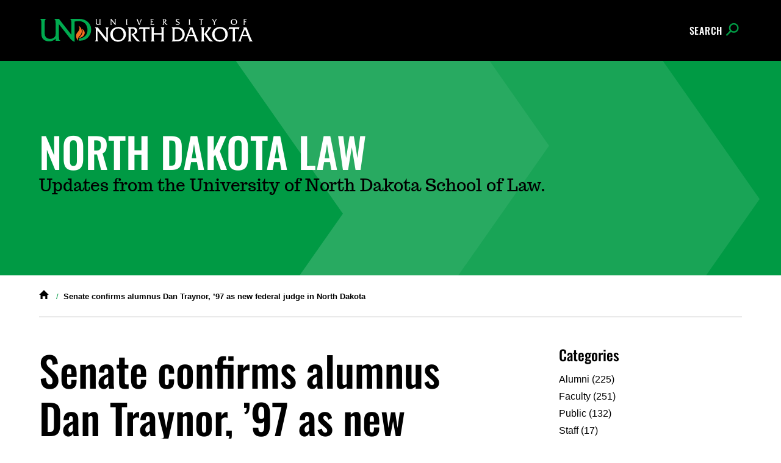

--- FILE ---
content_type: text/html; charset=UTF-8
request_url: https://blogs.und.edu/ndlaw/2019/12/senate-confirms-alumnus-dan-traynor-97-as-new-federal-judge-in-north-dakota/
body_size: 12694
content:
<!DOCTYPE html>
<html lang="en">
<head>
  <meta charset="utf-8">
  <meta http-equiv="x-ua-compatible" content="ie=edge">
  <meta name="viewport" content="width=device-width,initial-scale=1,minimum-scale=1">

  <link rel='preload' href='https://und.edu/_resources/fonts/oswald-500.woff2' as='font' type='font/woff2' crossorigin='' />
<link rel='preload' href='https://polyfill-fastly.io/v3/polyfill.min.js' as='script' />
<link rel='preload' href='https://code.jquery.com/jquery-2.2.4.min.js' as='script' />
<link rel='preload' href='https://blogs.und.edu/ndlaw/wp-content/themes/undblog/dist/js/script.js?ver=1.2.1' as='script' />
<meta name='robots' content='index, follow, max-image-preview:large, max-snippet:-1, max-video-preview:-1' />
<!-- Google Tag Manager -->
<script>(function(w,d,s,l,i){w[l]=w[l]||[];w[l].push({'gtm.start':
new Date().getTime(),event:'gtm.js'});var f=d.getElementsByTagName(s)[0],
j=d.createElement(s),dl=l!='dataLayer'?'&l='+l:'';j.async=true;j.src=
'https://www.googletagmanager.com/gtm.js?id='+i+dl;f.parentNode.insertBefore(j,f);
})(window,document,'script','dataLayer','GTM-PNM5HCL');</script>
<!-- End Google Tag Manager -->
	<!-- This site is optimized with the Yoast SEO plugin v26.7 - https://yoast.com/wordpress/plugins/seo/ -->
	<title>Senate confirms alumnus Dan Traynor, &#039;97 as new federal judge in North Dakota - North Dakota Law</title>
	<link rel="canonical" href="https://blogs.und.edu/ndlaw/2019/12/senate-confirms-alumnus-dan-traynor-97-as-new-federal-judge-in-north-dakota/" />
	<meta property="og:locale" content="en_US" />
	<meta property="og:type" content="article" />
	<meta property="og:title" content="Senate confirms alumnus Dan Traynor, &#039;97 as new federal judge in North Dakota - North Dakota Law" />
	<meta property="og:description" content="Original Article &#8211; Bismarck Tribune, December 19, 2019 The U.S. Senate has confirmed Devils Lake attorney Daniel Traynor to serve as federal judge in North Dakota, according to U.S. Sens. John Hoeven and Kevin Cramer. Traynor was nominated by President Donald Trump in August. He&#8217;ll succeed U.S. District Judge Daniel Hovland, who announced last year he [&hellip;]" />
	<meta property="og:url" content="https://blogs.und.edu/ndlaw/2019/12/senate-confirms-alumnus-dan-traynor-97-as-new-federal-judge-in-north-dakota/" />
	<meta property="og:site_name" content="North Dakota Law" />
	<meta property="article:published_time" content="2019-12-20T15:47:59+00:00" />
	<meta property="article:modified_time" content="2020-01-02T15:48:29+00:00" />
	<meta property="og:image" content="https://blogs.und.edu/ndlaw//srv/htdocs/wp-content/uploads/sites/8/2019/08/news-graphic-alumni-traynor.gif" />
	<meta property="og:image:width" content="1024" />
	<meta property="og:image:height" content="682" />
	<meta property="og:image:type" content="image/gif" />
	<meta name="author" content="pyon" />
	<meta name="twitter:label1" content="Written by" />
	<meta name="twitter:data1" content="pyon" />
	<meta name="twitter:label2" content="Est. reading time" />
	<meta name="twitter:data2" content="2 minutes" />
	<script type="application/ld+json" class="yoast-schema-graph">{"@context":"https://schema.org","@graph":[{"@type":"Article","@id":"https://blogs.und.edu/ndlaw/2019/12/senate-confirms-alumnus-dan-traynor-97-as-new-federal-judge-in-north-dakota/#article","isPartOf":{"@id":"https://blogs.und.edu/ndlaw/2019/12/senate-confirms-alumnus-dan-traynor-97-as-new-federal-judge-in-north-dakota/"},"author":{"name":"pyon","@id":"https://blogs.und.edu/ndlaw/#/schema/person/051bdd734cfcf7221e0d7d5dc3e201f6"},"headline":"Senate confirms alumnus Dan Traynor, &#8217;97 as new federal judge in North Dakota","datePublished":"2019-12-20T15:47:59+00:00","dateModified":"2020-01-02T15:48:29+00:00","mainEntityOfPage":{"@id":"https://blogs.und.edu/ndlaw/2019/12/senate-confirms-alumnus-dan-traynor-97-as-new-federal-judge-in-north-dakota/"},"wordCount":332,"image":{"@id":"https://blogs.und.edu/ndlaw/2019/12/senate-confirms-alumnus-dan-traynor-97-as-new-federal-judge-in-north-dakota/#primaryimage"},"thumbnailUrl":"https://blogs.und.edu/ndlaw/wp-content/uploads/sites/16/2019/08/news-graphic-alumni-traynor.gif","articleSection":["Alumni"],"inLanguage":"en-US"},{"@type":"WebPage","@id":"https://blogs.und.edu/ndlaw/2019/12/senate-confirms-alumnus-dan-traynor-97-as-new-federal-judge-in-north-dakota/","url":"https://blogs.und.edu/ndlaw/2019/12/senate-confirms-alumnus-dan-traynor-97-as-new-federal-judge-in-north-dakota/","name":"Senate confirms alumnus Dan Traynor, '97 as new federal judge in North Dakota - North Dakota Law","isPartOf":{"@id":"https://blogs.und.edu/ndlaw/#website"},"primaryImageOfPage":{"@id":"https://blogs.und.edu/ndlaw/2019/12/senate-confirms-alumnus-dan-traynor-97-as-new-federal-judge-in-north-dakota/#primaryimage"},"image":{"@id":"https://blogs.und.edu/ndlaw/2019/12/senate-confirms-alumnus-dan-traynor-97-as-new-federal-judge-in-north-dakota/#primaryimage"},"thumbnailUrl":"https://blogs.und.edu/ndlaw/wp-content/uploads/sites/16/2019/08/news-graphic-alumni-traynor.gif","datePublished":"2019-12-20T15:47:59+00:00","dateModified":"2020-01-02T15:48:29+00:00","author":{"@id":"https://blogs.und.edu/ndlaw/#/schema/person/051bdd734cfcf7221e0d7d5dc3e201f6"},"breadcrumb":{"@id":"https://blogs.und.edu/ndlaw/2019/12/senate-confirms-alumnus-dan-traynor-97-as-new-federal-judge-in-north-dakota/#breadcrumb"},"inLanguage":"en-US","potentialAction":[{"@type":"ReadAction","target":["https://blogs.und.edu/ndlaw/2019/12/senate-confirms-alumnus-dan-traynor-97-as-new-federal-judge-in-north-dakota/"]}]},{"@type":"ImageObject","inLanguage":"en-US","@id":"https://blogs.und.edu/ndlaw/2019/12/senate-confirms-alumnus-dan-traynor-97-as-new-federal-judge-in-north-dakota/#primaryimage","url":"https://blogs.und.edu/ndlaw/wp-content/uploads/sites/16/2019/08/news-graphic-alumni-traynor.gif","contentUrl":"https://blogs.und.edu/ndlaw/wp-content/uploads/sites/16/2019/08/news-graphic-alumni-traynor.gif","width":1024,"height":682},{"@type":"BreadcrumbList","@id":"https://blogs.und.edu/ndlaw/2019/12/senate-confirms-alumnus-dan-traynor-97-as-new-federal-judge-in-north-dakota/#breadcrumb","itemListElement":[{"@type":"ListItem","position":1,"name":"Home","item":"https://blogs.und.edu/ndlaw/"},{"@type":"ListItem","position":2,"name":"Senate confirms alumnus Dan Traynor, &#8217;97 as new federal judge in North Dakota"}]},{"@type":"WebSite","@id":"https://blogs.und.edu/ndlaw/#website","url":"https://blogs.und.edu/ndlaw/","name":"North Dakota Law","description":"Updates from the University of North Dakota School of Law.","potentialAction":[{"@type":"SearchAction","target":{"@type":"EntryPoint","urlTemplate":"https://blogs.und.edu/ndlaw/?s={search_term_string}"},"query-input":{"@type":"PropertyValueSpecification","valueRequired":true,"valueName":"search_term_string"}}],"inLanguage":"en-US"},{"@type":"Person","@id":"https://blogs.und.edu/ndlaw/#/schema/person/051bdd734cfcf7221e0d7d5dc3e201f6","name":"pyon","image":{"@type":"ImageObject","inLanguage":"en-US","@id":"https://blogs.und.edu/ndlaw/#/schema/person/image/","url":"https://secure.gravatar.com/avatar/02ff445467857e140b145c01aa6992349f5b3c46928d967b4d359a5996969916?s=96&d=mm&r=g","contentUrl":"https://secure.gravatar.com/avatar/02ff445467857e140b145c01aa6992349f5b3c46928d967b4d359a5996969916?s=96&d=mm&r=g","caption":"pyon"},"url":"https://blogs.und.edu/ndlaw/author/pyon/"}]}</script>
	<!-- / Yoast SEO plugin. -->


<link rel='dns-prefetch' href='//static.addtoany.com' />
<link rel='preconnect' href='https://www.googletagmanager.com' />
<link rel='preconnect' href='https://googleads.g.doubleclick.net' />
<link rel='preconnect' href='https://connect.facebook.net' />
<link rel="alternate" title="oEmbed (JSON)" type="application/json+oembed" href="https://blogs.und.edu/ndlaw/wp-json/oembed/1.0/embed?url=https%3A%2F%2Fblogs.und.edu%2Fndlaw%2F2019%2F12%2Fsenate-confirms-alumnus-dan-traynor-97-as-new-federal-judge-in-north-dakota%2F" />
<link rel="alternate" title="oEmbed (XML)" type="text/xml+oembed" href="https://blogs.und.edu/ndlaw/wp-json/oembed/1.0/embed?url=https%3A%2F%2Fblogs.und.edu%2Fndlaw%2F2019%2F12%2Fsenate-confirms-alumnus-dan-traynor-97-as-new-federal-judge-in-north-dakota%2F&#038;format=xml" />
<style id='wp-img-auto-sizes-contain-inline-css' type='text/css'>
img:is([sizes=auto i],[sizes^="auto," i]){contain-intrinsic-size:3000px 1500px}
/*# sourceURL=wp-img-auto-sizes-contain-inline-css */
</style>
<style id='wp-emoji-styles-inline-css' type='text/css'>

	img.wp-smiley, img.emoji {
		display: inline !important;
		border: none !important;
		box-shadow: none !important;
		height: 1em !important;
		width: 1em !important;
		margin: 0 0.07em !important;
		vertical-align: -0.1em !important;
		background: none !important;
		padding: 0 !important;
	}
/*# sourceURL=wp-emoji-styles-inline-css */
</style>
<style id='wp-block-library-inline-css' type='text/css'>
:root{--wp-block-synced-color:#7a00df;--wp-block-synced-color--rgb:122,0,223;--wp-bound-block-color:var(--wp-block-synced-color);--wp-editor-canvas-background:#ddd;--wp-admin-theme-color:#007cba;--wp-admin-theme-color--rgb:0,124,186;--wp-admin-theme-color-darker-10:#006ba1;--wp-admin-theme-color-darker-10--rgb:0,107,160.5;--wp-admin-theme-color-darker-20:#005a87;--wp-admin-theme-color-darker-20--rgb:0,90,135;--wp-admin-border-width-focus:2px}@media (min-resolution:192dpi){:root{--wp-admin-border-width-focus:1.5px}}.wp-element-button{cursor:pointer}:root .has-very-light-gray-background-color{background-color:#eee}:root .has-very-dark-gray-background-color{background-color:#313131}:root .has-very-light-gray-color{color:#eee}:root .has-very-dark-gray-color{color:#313131}:root .has-vivid-green-cyan-to-vivid-cyan-blue-gradient-background{background:linear-gradient(135deg,#00d084,#0693e3)}:root .has-purple-crush-gradient-background{background:linear-gradient(135deg,#34e2e4,#4721fb 50%,#ab1dfe)}:root .has-hazy-dawn-gradient-background{background:linear-gradient(135deg,#faaca8,#dad0ec)}:root .has-subdued-olive-gradient-background{background:linear-gradient(135deg,#fafae1,#67a671)}:root .has-atomic-cream-gradient-background{background:linear-gradient(135deg,#fdd79a,#004a59)}:root .has-nightshade-gradient-background{background:linear-gradient(135deg,#330968,#31cdcf)}:root .has-midnight-gradient-background{background:linear-gradient(135deg,#020381,#2874fc)}:root{--wp--preset--font-size--normal:16px;--wp--preset--font-size--huge:42px}.has-regular-font-size{font-size:1em}.has-larger-font-size{font-size:2.625em}.has-normal-font-size{font-size:var(--wp--preset--font-size--normal)}.has-huge-font-size{font-size:var(--wp--preset--font-size--huge)}.has-text-align-center{text-align:center}.has-text-align-left{text-align:left}.has-text-align-right{text-align:right}.has-fit-text{white-space:nowrap!important}#end-resizable-editor-section{display:none}.aligncenter{clear:both}.items-justified-left{justify-content:flex-start}.items-justified-center{justify-content:center}.items-justified-right{justify-content:flex-end}.items-justified-space-between{justify-content:space-between}.screen-reader-text{border:0;clip-path:inset(50%);height:1px;margin:-1px;overflow:hidden;padding:0;position:absolute;width:1px;word-wrap:normal!important}.screen-reader-text:focus{background-color:#ddd;clip-path:none;color:#444;display:block;font-size:1em;height:auto;left:5px;line-height:normal;padding:15px 23px 14px;text-decoration:none;top:5px;width:auto;z-index:100000}html :where(.has-border-color){border-style:solid}html :where([style*=border-top-color]){border-top-style:solid}html :where([style*=border-right-color]){border-right-style:solid}html :where([style*=border-bottom-color]){border-bottom-style:solid}html :where([style*=border-left-color]){border-left-style:solid}html :where([style*=border-width]){border-style:solid}html :where([style*=border-top-width]){border-top-style:solid}html :where([style*=border-right-width]){border-right-style:solid}html :where([style*=border-bottom-width]){border-bottom-style:solid}html :where([style*=border-left-width]){border-left-style:solid}html :where(img[class*=wp-image-]){height:auto;max-width:100%}:where(figure){margin:0 0 1em}html :where(.is-position-sticky){--wp-admin--admin-bar--position-offset:var(--wp-admin--admin-bar--height,0px)}@media screen and (max-width:600px){html :where(.is-position-sticky){--wp-admin--admin-bar--position-offset:0px}}

/*# sourceURL=wp-block-library-inline-css */
</style><style id='global-styles-inline-css' type='text/css'>
:root{--wp--preset--aspect-ratio--square: 1;--wp--preset--aspect-ratio--4-3: 4/3;--wp--preset--aspect-ratio--3-4: 3/4;--wp--preset--aspect-ratio--3-2: 3/2;--wp--preset--aspect-ratio--2-3: 2/3;--wp--preset--aspect-ratio--16-9: 16/9;--wp--preset--aspect-ratio--9-16: 9/16;--wp--preset--color--black: #000000;--wp--preset--color--cyan-bluish-gray: #abb8c3;--wp--preset--color--white: #ffffff;--wp--preset--color--pale-pink: #f78da7;--wp--preset--color--vivid-red: #cf2e2e;--wp--preset--color--luminous-vivid-orange: #ff6900;--wp--preset--color--luminous-vivid-amber: #fcb900;--wp--preset--color--light-green-cyan: #7bdcb5;--wp--preset--color--vivid-green-cyan: #00d084;--wp--preset--color--pale-cyan-blue: #8ed1fc;--wp--preset--color--vivid-cyan-blue: #0693e3;--wp--preset--color--vivid-purple: #9b51e0;--wp--preset--gradient--vivid-cyan-blue-to-vivid-purple: linear-gradient(135deg,rgb(6,147,227) 0%,rgb(155,81,224) 100%);--wp--preset--gradient--light-green-cyan-to-vivid-green-cyan: linear-gradient(135deg,rgb(122,220,180) 0%,rgb(0,208,130) 100%);--wp--preset--gradient--luminous-vivid-amber-to-luminous-vivid-orange: linear-gradient(135deg,rgb(252,185,0) 0%,rgb(255,105,0) 100%);--wp--preset--gradient--luminous-vivid-orange-to-vivid-red: linear-gradient(135deg,rgb(255,105,0) 0%,rgb(207,46,46) 100%);--wp--preset--gradient--very-light-gray-to-cyan-bluish-gray: linear-gradient(135deg,rgb(238,238,238) 0%,rgb(169,184,195) 100%);--wp--preset--gradient--cool-to-warm-spectrum: linear-gradient(135deg,rgb(74,234,220) 0%,rgb(151,120,209) 20%,rgb(207,42,186) 40%,rgb(238,44,130) 60%,rgb(251,105,98) 80%,rgb(254,248,76) 100%);--wp--preset--gradient--blush-light-purple: linear-gradient(135deg,rgb(255,206,236) 0%,rgb(152,150,240) 100%);--wp--preset--gradient--blush-bordeaux: linear-gradient(135deg,rgb(254,205,165) 0%,rgb(254,45,45) 50%,rgb(107,0,62) 100%);--wp--preset--gradient--luminous-dusk: linear-gradient(135deg,rgb(255,203,112) 0%,rgb(199,81,192) 50%,rgb(65,88,208) 100%);--wp--preset--gradient--pale-ocean: linear-gradient(135deg,rgb(255,245,203) 0%,rgb(182,227,212) 50%,rgb(51,167,181) 100%);--wp--preset--gradient--electric-grass: linear-gradient(135deg,rgb(202,248,128) 0%,rgb(113,206,126) 100%);--wp--preset--gradient--midnight: linear-gradient(135deg,rgb(2,3,129) 0%,rgb(40,116,252) 100%);--wp--preset--font-size--small: 13px;--wp--preset--font-size--medium: 20px;--wp--preset--font-size--large: 36px;--wp--preset--font-size--x-large: 42px;--wp--preset--spacing--20: 0.44rem;--wp--preset--spacing--30: 0.67rem;--wp--preset--spacing--40: 1rem;--wp--preset--spacing--50: 1.5rem;--wp--preset--spacing--60: 2.25rem;--wp--preset--spacing--70: 3.38rem;--wp--preset--spacing--80: 5.06rem;--wp--preset--shadow--natural: 6px 6px 9px rgba(0, 0, 0, 0.2);--wp--preset--shadow--deep: 12px 12px 50px rgba(0, 0, 0, 0.4);--wp--preset--shadow--sharp: 6px 6px 0px rgba(0, 0, 0, 0.2);--wp--preset--shadow--outlined: 6px 6px 0px -3px rgb(255, 255, 255), 6px 6px rgb(0, 0, 0);--wp--preset--shadow--crisp: 6px 6px 0px rgb(0, 0, 0);}:where(.is-layout-flex){gap: 0.5em;}:where(.is-layout-grid){gap: 0.5em;}body .is-layout-flex{display: flex;}.is-layout-flex{flex-wrap: wrap;align-items: center;}.is-layout-flex > :is(*, div){margin: 0;}body .is-layout-grid{display: grid;}.is-layout-grid > :is(*, div){margin: 0;}:where(.wp-block-columns.is-layout-flex){gap: 2em;}:where(.wp-block-columns.is-layout-grid){gap: 2em;}:where(.wp-block-post-template.is-layout-flex){gap: 1.25em;}:where(.wp-block-post-template.is-layout-grid){gap: 1.25em;}.has-black-color{color: var(--wp--preset--color--black) !important;}.has-cyan-bluish-gray-color{color: var(--wp--preset--color--cyan-bluish-gray) !important;}.has-white-color{color: var(--wp--preset--color--white) !important;}.has-pale-pink-color{color: var(--wp--preset--color--pale-pink) !important;}.has-vivid-red-color{color: var(--wp--preset--color--vivid-red) !important;}.has-luminous-vivid-orange-color{color: var(--wp--preset--color--luminous-vivid-orange) !important;}.has-luminous-vivid-amber-color{color: var(--wp--preset--color--luminous-vivid-amber) !important;}.has-light-green-cyan-color{color: var(--wp--preset--color--light-green-cyan) !important;}.has-vivid-green-cyan-color{color: var(--wp--preset--color--vivid-green-cyan) !important;}.has-pale-cyan-blue-color{color: var(--wp--preset--color--pale-cyan-blue) !important;}.has-vivid-cyan-blue-color{color: var(--wp--preset--color--vivid-cyan-blue) !important;}.has-vivid-purple-color{color: var(--wp--preset--color--vivid-purple) !important;}.has-black-background-color{background-color: var(--wp--preset--color--black) !important;}.has-cyan-bluish-gray-background-color{background-color: var(--wp--preset--color--cyan-bluish-gray) !important;}.has-white-background-color{background-color: var(--wp--preset--color--white) !important;}.has-pale-pink-background-color{background-color: var(--wp--preset--color--pale-pink) !important;}.has-vivid-red-background-color{background-color: var(--wp--preset--color--vivid-red) !important;}.has-luminous-vivid-orange-background-color{background-color: var(--wp--preset--color--luminous-vivid-orange) !important;}.has-luminous-vivid-amber-background-color{background-color: var(--wp--preset--color--luminous-vivid-amber) !important;}.has-light-green-cyan-background-color{background-color: var(--wp--preset--color--light-green-cyan) !important;}.has-vivid-green-cyan-background-color{background-color: var(--wp--preset--color--vivid-green-cyan) !important;}.has-pale-cyan-blue-background-color{background-color: var(--wp--preset--color--pale-cyan-blue) !important;}.has-vivid-cyan-blue-background-color{background-color: var(--wp--preset--color--vivid-cyan-blue) !important;}.has-vivid-purple-background-color{background-color: var(--wp--preset--color--vivid-purple) !important;}.has-black-border-color{border-color: var(--wp--preset--color--black) !important;}.has-cyan-bluish-gray-border-color{border-color: var(--wp--preset--color--cyan-bluish-gray) !important;}.has-white-border-color{border-color: var(--wp--preset--color--white) !important;}.has-pale-pink-border-color{border-color: var(--wp--preset--color--pale-pink) !important;}.has-vivid-red-border-color{border-color: var(--wp--preset--color--vivid-red) !important;}.has-luminous-vivid-orange-border-color{border-color: var(--wp--preset--color--luminous-vivid-orange) !important;}.has-luminous-vivid-amber-border-color{border-color: var(--wp--preset--color--luminous-vivid-amber) !important;}.has-light-green-cyan-border-color{border-color: var(--wp--preset--color--light-green-cyan) !important;}.has-vivid-green-cyan-border-color{border-color: var(--wp--preset--color--vivid-green-cyan) !important;}.has-pale-cyan-blue-border-color{border-color: var(--wp--preset--color--pale-cyan-blue) !important;}.has-vivid-cyan-blue-border-color{border-color: var(--wp--preset--color--vivid-cyan-blue) !important;}.has-vivid-purple-border-color{border-color: var(--wp--preset--color--vivid-purple) !important;}.has-vivid-cyan-blue-to-vivid-purple-gradient-background{background: var(--wp--preset--gradient--vivid-cyan-blue-to-vivid-purple) !important;}.has-light-green-cyan-to-vivid-green-cyan-gradient-background{background: var(--wp--preset--gradient--light-green-cyan-to-vivid-green-cyan) !important;}.has-luminous-vivid-amber-to-luminous-vivid-orange-gradient-background{background: var(--wp--preset--gradient--luminous-vivid-amber-to-luminous-vivid-orange) !important;}.has-luminous-vivid-orange-to-vivid-red-gradient-background{background: var(--wp--preset--gradient--luminous-vivid-orange-to-vivid-red) !important;}.has-very-light-gray-to-cyan-bluish-gray-gradient-background{background: var(--wp--preset--gradient--very-light-gray-to-cyan-bluish-gray) !important;}.has-cool-to-warm-spectrum-gradient-background{background: var(--wp--preset--gradient--cool-to-warm-spectrum) !important;}.has-blush-light-purple-gradient-background{background: var(--wp--preset--gradient--blush-light-purple) !important;}.has-blush-bordeaux-gradient-background{background: var(--wp--preset--gradient--blush-bordeaux) !important;}.has-luminous-dusk-gradient-background{background: var(--wp--preset--gradient--luminous-dusk) !important;}.has-pale-ocean-gradient-background{background: var(--wp--preset--gradient--pale-ocean) !important;}.has-electric-grass-gradient-background{background: var(--wp--preset--gradient--electric-grass) !important;}.has-midnight-gradient-background{background: var(--wp--preset--gradient--midnight) !important;}.has-small-font-size{font-size: var(--wp--preset--font-size--small) !important;}.has-medium-font-size{font-size: var(--wp--preset--font-size--medium) !important;}.has-large-font-size{font-size: var(--wp--preset--font-size--large) !important;}.has-x-large-font-size{font-size: var(--wp--preset--font-size--x-large) !important;}
/*# sourceURL=global-styles-inline-css */
</style>

<style id='classic-theme-styles-inline-css' type='text/css'>
/*! This file is auto-generated */
.wp-block-button__link{color:#fff;background-color:#32373c;border-radius:9999px;box-shadow:none;text-decoration:none;padding:calc(.667em + 2px) calc(1.333em + 2px);font-size:1.125em}.wp-block-file__button{background:#32373c;color:#fff;text-decoration:none}
/*# sourceURL=/wp-includes/css/classic-themes.min.css */
</style>
<link rel='stylesheet' id='undblog-styles-css' href='https://blogs.und.edu/ndlaw/wp-content/themes/undblog/dist/css/style.css?ver=1.2.1' type='text/css' media='screen' />
<link rel='stylesheet' id='addtoany-css' href='https://blogs.und.edu/ndlaw/wp-content/plugins/add-to-any/addtoany.min.css?ver=1.16' type='text/css' media='all' />
<script type="text/javascript" id="addtoany-core-js-before">
/* <![CDATA[ */
window.a2a_config=window.a2a_config||{};a2a_config.callbacks=[];a2a_config.overlays=[];a2a_config.templates={};
a2a_config.icon_color="#2a2a2a";

//# sourceURL=addtoany-core-js-before
/* ]]> */
</script>
<script type="text/javascript" defer src="https://static.addtoany.com/menu/page.js" id="addtoany-core-js"></script>
<script type="text/javascript" src="https://blogs.und.edu/ndlaw/wp-includes/js/jquery/jquery.min.js?ver=3.7.1" id="jquery-core-js"></script>
<script type="text/javascript" src="https://blogs.und.edu/ndlaw/wp-includes/js/jquery/jquery-migrate.min.js?ver=3.4.1" id="jquery-migrate-js"></script>
<script type="text/javascript" defer src="https://blogs.und.edu/ndlaw/wp-content/plugins/add-to-any/addtoany.min.js?ver=1.1" id="addtoany-jquery-js"></script>
<script type="text/javascript" src="https://blogs.und.edu/ndlaw/wp-content/plugins/unduit-wordpress/js/unduit.js?ver=6.9" id="unduit-js-js"></script>
<link rel="https://api.w.org/" href="https://blogs.und.edu/ndlaw/wp-json/" /><link rel="alternate" title="JSON" type="application/json" href="https://blogs.und.edu/ndlaw/wp-json/wp/v2/posts/1382" /><link rel="EditURI" type="application/rsd+xml" title="RSD" href="https://blogs.und.edu/ndlaw/xmlrpc.php?rsd" />
<link rel='shortlink' href='https://blogs.und.edu/ndlaw/?p=1382' />
<link rel="icon" href="https://blogs.und.edu/ndlaw/wp-content/uploads/sites/16/2016/10/cropped-law-logo-square-32x32.jpg" sizes="32x32" />
<link rel="icon" href="https://blogs.und.edu/ndlaw/wp-content/uploads/sites/16/2016/10/cropped-law-logo-square-192x192.jpg" sizes="192x192" />
<link rel="apple-touch-icon" href="https://blogs.und.edu/ndlaw/wp-content/uploads/sites/16/2016/10/cropped-law-logo-square-180x180.jpg" />
<meta name="msapplication-TileImage" content="https://blogs.und.edu/ndlaw/wp-content/uploads/sites/16/2016/10/cropped-law-logo-square-270x270.jpg" />
<link rel='stylesheet' id='mailpoet_public-css' href='https://blogs.und.edu/ndlaw/wp-content/plugins/mailpoet/assets/dist/css/mailpoet-public.b1f0906e.css?ver=6.9' type='text/css' media='all' />
<link rel='stylesheet' id='undblog-mailpoet-css' href='https://blogs.und.edu/ndlaw/wp-content/themes/undblog/dist/css/vendor-extensions/mailpoet-3/mailpoet-3.css?ver=1.2.1' type='text/css' media='screen' />
</head>
<body class="t-universal s-global wp-singular post-template-default single single-post postid-1382 single-format-standard wp-theme-undblog ">

  
<!-- Google Tag Manager (noscript) -->
<noscript><iframe src="https://www.googletagmanager.com/ns.html?id=GTM-PNM5HCL"
height="0" width="0" style="display:none;visibility:hidden"></iframe></noscript>
<!-- End Google Tag Manager (noscript) -->
  <div class="skip" role="navigation" aria-label="Skip to Main Content">
    <a href="#main-content">Skip to main content</a>
  </div>

  <div class="canvas">

    
<header class="header">

  
<nav class="header__menu" aria-label="Main Menu">

  <div class="topbar">
    <div class="container">

      <a href="https://www.und.edu/" class="topbar__logo">
        <span class="svgstore svgstore--logotype"><svg><title>University of North Dakota</title><use xlink:href="#svgstore--logotype"></use></svg></span>      </a>

      <ul class="topbar__list">
        <li class="topbar__item">
          <button class="topbar__link toggle-search">
            <span class="topbar__link__text">Search</span>
            <span class="topbar__link__icon--search"></span>
          </button>
        </li>
      </ul>

    </div>
  </div>

    
</nav>  
<div class="header__small">

  
  <a href="https://www.und.edu/" class="header__logo">
    <span class="svgstore svgstore--logotype"><svg><title>University of North Dakota</title><use xlink:href="#svgstore--logotype"></use></svg></span>  </a>

  <button class="header__small__button--search toggle-search">

    <span class="svgstore svgstore--search header__small__search--open"><svg><title>Open Search</title><use xlink:href="#svgstore--search"></use></svg></span><span class="svgstore svgstore--close header__small__search--close"><svg><title>Close Search</title><use xlink:href="#svgstore--close"></use></svg></span>
  </button>

</div>  
<div class="header__search">

  <div class="mega">
    <form class="search__form search__form--small tint-blackish" action="https://blogs.und.edu/ndlaw" role="search" aria-label="Site">
      
      <div class="search__input__container">

        <label for="search" class="hide">Search</label>
        <input id="search" name="s" type="search" placeholder="Search" class="search__input">

        <div class="search__button">
          <button class="search__button--icon">
            <span class="svgstore svgstore--search"><svg><title>Submit</title><use xlink:href="#svgstore--search"></use></svg></span>          </button>
        </div>

      </div>

    </form>
  </div>

</div>
</header>
    <div class="page">

      
<div class="billboard arrows tint-themed py-sm">
  
  <div class="container">
    <div class="billboard__text">

      
      <a href="https://blogs.und.edu/ndlaw" alt="home">
        <span class="text-white">
          North Dakota Law        </span>
      </a>

      
      
        <p class="serif--xl-alt">
          Updates from the University of North Dakota School of Law.        </p> 

      
    </div>
  </div></div>      
      
<div class="container container--clear">

  <nav class="breadcrumb" aria-label="breadcrumb">
    <ul class="breadcrumb__list">
      <li class="breadcrumb__item"><a href="https://blogs.und.edu/ndlaw/" class="breadcrumb__link"><span class="svgstore svgstore--home breadcrumb__link__icon"><svg><title>Home</title><use xlink:href="#svgstore--home"></use></svg></a></li>  <li class="breadcrumb__item current">Senate confirms alumnus Dan Traynor, &#8217;97 as new federal judge in North Dakota</li>    </ul>
  </nav>

</div>


  <div role="main" id="main-content" class="main">
    <div class="container container--clear main__container main__container--has-sidebar">
      <div class="main__content main__content--left">

                  <article class="post-content">

            <h1 class="my-none">Senate confirms alumnus Dan Traynor, &#8217;97 as new federal judge in North Dakota</h1>

            
              <div class="post-meta">

                
  <div class="post-meta__item post-meta__item--date">December 20, 2019</div>

              </div><!-- .post-meta -->

            
            <p><a href="https://bismarcktribune.com/news/state-and-regional/senate-confirms-traynor-as-new-federal-judge-in-north-dakota/article_a18c37f9-7310-548d-9ec8-8e567c68a2a5.html">Original Article &#8211; Bismarck Tribune, December 19, 2019</a></p>
<p><a href="https://blogs.und.edu/ndlaw//wp-content/uploads/sites/8/2019/08/dan-traynor.jpeg"><img decoding="async" class="alignright wp-image-1301" src="https://blogs.und.edu/ndlaw//wp-content/uploads/sites/8/2019/08/dan-traynor.jpeg" alt="" width="150" height="207" srcset="https://blogs.und.edu/ndlaw/wp-content/uploads/sites/16/2019/08/dan-traynor.jpeg 191w, https://blogs.und.edu/ndlaw/wp-content/uploads/sites/16/2019/08/dan-traynor-36x50.jpeg 36w" sizes="(max-width: 150px) 100vw, 150px" /></a>The U.S. Senate has confirmed Devils Lake attorney Daniel Traynor to serve as federal judge in North Dakota, according to U.S. Sens. John Hoeven and Kevin Cramer.</p>
<p>Traynor was nominated by President Donald Trump in August. He&#8217;ll succeed U.S. District Judge Daniel Hovland, who announced last year he would enter semiretirement.</p>
<p>Traynor&#8217;s &#8220;character, demeanor, temperament, as well as his intellectual capacity will make him an excellent judge,&#8221; Cramer, R-N.D., said on the Senate floor before Thursday&#8217;s confirmation vote.</p>
<p>Traynor is a 1997 graduate of the University of North Dakota&#8217;s law school. He&#8217;s a shareholder at the Traynor Law Firm in Devils Lake. He also is a member of the State Board of Higher Education, which oversees the state&#8217;s public colleges and universities, and is an elected member of the American Law Institute.</p>
<p>After law school, Traynor served as a law clerk to North Dakota Supreme Court Chief Justice Gerald VandeWalle. He&#8217;s a former chairman of the Supreme Court&#8217;s disciplinary board. He&#8217;s long been active in the state Republican Party, and served as its chairman from 2001-03.</p>
<p>Traynor told Forum News Service he is &#8220;honored and excited&#8221; by the confirmation. He will be stepping down from the Board of Higher Education, though he&#8217;s not sure exactly when.</p>
<p>Traynor will join recently approved Judge Peter Welte on the federal bench in North Dakota.</p>
<p>“I’ve known Dan for years, and the people of North Dakota will be well-served by him,&#8221; Hoeven, R-N.D., said in a statement. &#8220;Dan has shown a strong commitment to the rule of law, and we’re pleased that he will be taking this role on the bench.”</p>
<p><strong>Related Articles:</strong></p>
<p><a href="https://www.cramer.senate.gov/sen-cramer-senate-confirms-eminently-qualified-dan-traynor-be-us-district-judge-north-dakota">Sen. Cramer: Senate Confirms &#8216;Eminently Qualified&#8217; Dan Traynor to be U.S. District Judge for North Dakota</a></p>
<p><a href="https://www.nd.gov/news/burgum-applauds-confirmation-dan-traynor-federal-judgeship-north-dakota">Burgum Applauds Confirmation of Dan Traynor to Federal Judgeship in North Dakota</a></p>
<div class="addtoany_share_save_container addtoany_content addtoany_content_bottom"><div class="a2a_kit a2a_kit_size_32 addtoany_list" data-a2a-url="https://blogs.und.edu/ndlaw/2019/12/senate-confirms-alumnus-dan-traynor-97-as-new-federal-judge-in-north-dakota/" data-a2a-title="Senate confirms alumnus Dan Traynor, ’97 as new federal judge in North Dakota"><a class="a2a_button_facebook" href="https://www.addtoany.com/add_to/facebook?linkurl=https%3A%2F%2Fblogs.und.edu%2Fndlaw%2F2019%2F12%2Fsenate-confirms-alumnus-dan-traynor-97-as-new-federal-judge-in-north-dakota%2F&amp;linkname=Senate%20confirms%20alumnus%20Dan%20Traynor%2C%20%E2%80%9997%20as%20new%20federal%20judge%20in%20North%20Dakota" title="Facebook" rel="nofollow noopener" target="_blank"></a><a class="a2a_button_email" href="https://www.addtoany.com/add_to/email?linkurl=https%3A%2F%2Fblogs.und.edu%2Fndlaw%2F2019%2F12%2Fsenate-confirms-alumnus-dan-traynor-97-as-new-federal-judge-in-north-dakota%2F&amp;linkname=Senate%20confirms%20alumnus%20Dan%20Traynor%2C%20%E2%80%9997%20as%20new%20federal%20judge%20in%20North%20Dakota" title="Email" rel="nofollow noopener" target="_blank"></a><a class="a2a_button_x" href="https://www.addtoany.com/add_to/x?linkurl=https%3A%2F%2Fblogs.und.edu%2Fndlaw%2F2019%2F12%2Fsenate-confirms-alumnus-dan-traynor-97-as-new-federal-judge-in-north-dakota%2F&amp;linkname=Senate%20confirms%20alumnus%20Dan%20Traynor%2C%20%E2%80%9997%20as%20new%20federal%20judge%20in%20North%20Dakota" title="X" rel="nofollow noopener" target="_blank"></a><a class="a2a_button_linkedin" href="https://www.addtoany.com/add_to/linkedin?linkurl=https%3A%2F%2Fblogs.und.edu%2Fndlaw%2F2019%2F12%2Fsenate-confirms-alumnus-dan-traynor-97-as-new-federal-judge-in-north-dakota%2F&amp;linkname=Senate%20confirms%20alumnus%20Dan%20Traynor%2C%20%E2%80%9997%20as%20new%20federal%20judge%20in%20North%20Dakota" title="LinkedIn" rel="nofollow noopener" target="_blank"></a><a class="a2a_dd addtoany_share_save addtoany_share" href="https://www.addtoany.com/share"></a></div></div>
          </article>

          
          
        
      </div><!-- .main__content -->

      
<aside class="main__sidebar" aria-label="Sidebar">

    
  <div class="widget widget_categories"><div class="widget-content"><h2 class="widget-title subheading heading-size-3">Categories</h2>
			<ul>
					<li class="cat-item cat-item-517"><a href="https://blogs.und.edu/ndlaw/category/alumni/">Alumni</a> (225)
</li>
	<li class="cat-item cat-item-504"><a href="https://blogs.und.edu/ndlaw/category/faculty/">Faculty</a> (251)
</li>
	<li class="cat-item cat-item-505"><a href="https://blogs.und.edu/ndlaw/category/public/">Public</a> (132)
</li>
	<li class="cat-item cat-item-508"><a href="https://blogs.und.edu/ndlaw/category/staff/">Staff</a> (17)
</li>
	<li class="cat-item cat-item-509"><a href="https://blogs.und.edu/ndlaw/category/students/">Students</a> (84)
</li>
	<li class="cat-item cat-item-1"><a href="https://blogs.und.edu/ndlaw/category/uncategorized/">Uncategorized</a> (56)
</li>
			</ul>

			</div></div>      <div class="widget widget_mailpoet_form"><div class="widget-content">
  
      <h2 class="widget-title subheading heading-size-3">Subscribe to Our Newsletter</h2>
  
  <div class="
    mailpoet_form_popup_overlay
      "></div>
  <div
    id="mailpoet_form_1"
    class="
      mailpoet_form
      mailpoet_form_widget
      mailpoet_form_position_
      mailpoet_form_animation_
    "
      >

    <style type="text/css">
     #mailpoet_form_1 .mailpoet_form {  }
#mailpoet_form_1 .mailpoet_column_with_background { padding: 10px; }
#mailpoet_form_1 .mailpoet_form_column:not(:first-child) { margin-left: 20px; }
#mailpoet_form_1 .mailpoet_paragraph { line-height: 20px; margin-bottom: 20px; }
#mailpoet_form_1 .mailpoet_segment_label, #mailpoet_form_1 .mailpoet_text_label, #mailpoet_form_1 .mailpoet_textarea_label, #mailpoet_form_1 .mailpoet_select_label, #mailpoet_form_1 .mailpoet_radio_label, #mailpoet_form_1 .mailpoet_checkbox_label, #mailpoet_form_1 .mailpoet_list_label, #mailpoet_form_1 .mailpoet_date_label { display: block; font-weight: normal; }
#mailpoet_form_1 .mailpoet_text, #mailpoet_form_1 .mailpoet_textarea, #mailpoet_form_1 .mailpoet_select, #mailpoet_form_1 .mailpoet_date_month, #mailpoet_form_1 .mailpoet_date_day, #mailpoet_form_1 .mailpoet_date_year, #mailpoet_form_1 .mailpoet_date { display: block; }
#mailpoet_form_1 .mailpoet_text, #mailpoet_form_1 .mailpoet_textarea { width: 200px; }
#mailpoet_form_1 .mailpoet_checkbox {  }
#mailpoet_form_1 .mailpoet_submit {  }
#mailpoet_form_1 .mailpoet_divider {  }
#mailpoet_form_1 .mailpoet_message {  }
#mailpoet_form_1 .mailpoet_form_loading { width: 30px; text-align: center; line-height: normal; }
#mailpoet_form_1 .mailpoet_form_loading > span { width: 5px; height: 5px; background-color: #5b5b5b; }#mailpoet_form_1{border-radius: 0px;text-align: left;}#mailpoet_form_1 form.mailpoet_form {padding: 20px;}#mailpoet_form_1{width: 100%;}#mailpoet_form_1 .mailpoet_message {margin: 0; padding: 0 20px;}#mailpoet_form_1 .mailpoet_paragraph.last {margin-bottom: 0} @media (max-width: 500px) {#mailpoet_form_1 {background-image: none;}} @media (min-width: 500px) {#mailpoet_form_1 .last .mailpoet_paragraph:last-child {margin-bottom: 0}}  @media (max-width: 500px) {#mailpoet_form_1 .mailpoet_form_column:last-child .mailpoet_paragraph:last-child {margin-bottom: 0}} 
    </style>

    <form
      target="_self"
      method="post"
      action="https://blogs.und.edu/ndlaw/wp-admin/admin-post.php?action=mailpoet_subscription_form"
      class="mailpoet_form mailpoet_form_form mailpoet_form_widget"
      novalidate
      data-delay=""
      data-exit-intent-enabled=""
      data-font-family=""
      data-cookie-expiration-time=""
    >
      <input type="hidden" name="data[form_id]" value="1" />
      <input type="hidden" name="token" value="96b1bbe59d" />
      <input type="hidden" name="api_version" value="v1" />
      <input type="hidden" name="endpoint" value="subscribers" />
      <input type="hidden" name="mailpoet_method" value="subscribe" />

      <label class="mailpoet_hp_email_label" style="display: none !important;">Please leave this field empty<input type="email" name="data[email]"/></label><div class="mailpoet_paragraph "><label for="form_email_1" class="mailpoet_text_label"  data-automation-id="form_email_label" >Email <span class="mailpoet_required" aria-hidden="true">*</span></label><input type="email" autocomplete="email" class="mailpoet_text" id="form_email_1" name="data[form_field_MDJmZDAwMWVhMzRmX2VtYWls]" title="Email" value="" style="padding:5px;margin: 0 auto 0 0;" data-automation-id="form_email" data-parsley-errors-container=".mailpoet_error_7ao6c" data-parsley-required="true" required aria-required="true" data-parsley-minlength="6" data-parsley-maxlength="150" data-parsley-type-message="This value should be a valid email." data-parsley-required-message="This field is required."/><span class="mailpoet_error_7ao6c"></span></div>
<div class="mailpoet_paragraph "><input type="submit" class="mailpoet_submit" value="Subscribe!" data-automation-id="subscribe-submit-button" style="padding:5px;margin: 0 auto 0 0;border-color:transparent;" /><span class="mailpoet_form_loading"><span class="mailpoet_bounce1"></span><span class="mailpoet_bounce2"></span><span class="mailpoet_bounce3"></span></span></div>

      <div class="mailpoet_message">
        <p class="mailpoet_validate_success"
                style="display:none;"
                >Check your inbox now to confirm your subscription.
        </p>
        <p class="mailpoet_validate_error"
                style="display:none;"
                >        </p>
      </div>
    </form>

      </div>

      </div></div>
    
  
</aside>


    </div><!-- .container -->

    <div class="container container--related-posts">
      <div class="related-posts pt-fluid">

  <h2 class="related-posts__heading mt-none text-black">Related Posts</h2>

  
    <div class="related-posts__items grid">

      
        
        <div class="related-posts__item related-post grid__item grid__item--3-alt mb-xs mb-md-none">

          <div class="related-post__img-container bg-lightgray">

              
              <img width="768" height="512" src="https://blogs.und.edu/ndlaw/wp-content/uploads/sites/16/2026/01/scott-diamond-768x512.jpeg" class="related-post__img wp-post-image" alt="" decoding="async" loading="lazy" srcset="https://blogs.und.edu/ndlaw/wp-content/uploads/sites/16/2026/01/scott-diamond-768x512.jpeg 768w, https://blogs.und.edu/ndlaw/wp-content/uploads/sites/16/2026/01/scott-diamond-300x200.jpeg 300w, https://blogs.und.edu/ndlaw/wp-content/uploads/sites/16/2026/01/scott-diamond-1024x683.jpeg 1024w, https://blogs.und.edu/ndlaw/wp-content/uploads/sites/16/2026/01/scott-diamond-1536x1024.jpeg 1536w, https://blogs.und.edu/ndlaw/wp-content/uploads/sites/16/2026/01/scott-diamond-1320x880.jpeg 1320w, https://blogs.und.edu/ndlaw/wp-content/uploads/sites/16/2026/01/scott-diamond.jpeg 1680w" sizes="auto, (max-width: 768px) 100vw, 768px" />            
          </div>

          <div class="related-post__body bg-lightgray">

            <a href="https://blogs.und.edu/ndlaw/2026/01/alumnus-scott-diamond-01-appointed-to-east-central-judicial-district-judgeship/" class="related-post__link">
              <h3 class="related-post__title mt-none">Alumnus Scott Diamond &#8217;01 Appointed to East Central Judicial District Judgeship</h3>
            </a>

            <div class="related-post__date">
              January 16, 2026            </div>

          </div>

        </div>

      
        
        <div class="related-posts__item related-post grid__item grid__item--3-alt mb-xs mb-sm-none">

          <div class="related-post__img-container bg-lightgray">

              
              <img width="768" height="512" src="https://blogs.und.edu/ndlaw/wp-content/uploads/sites/16/2026/01/Jerry-photo-768x512.jpg" class="related-post__img wp-post-image" alt="" decoding="async" loading="lazy" srcset="https://blogs.und.edu/ndlaw/wp-content/uploads/sites/16/2026/01/Jerry-photo-768x512.jpg 768w, https://blogs.und.edu/ndlaw/wp-content/uploads/sites/16/2026/01/Jerry-photo-1024x683.jpg 1024w" sizes="auto, (max-width: 768px) 100vw, 768px" />            
          </div>

          <div class="related-post__body bg-lightgray">

            <a href="https://blogs.und.edu/ndlaw/2026/01/call-me-jerry-a-life-of-character-and-service-on-north-dakotas-supreme-court/" class="related-post__link">
              <h3 class="related-post__title mt-none">“Call Me Jerry”: A Life of Character and Service on North Dakota’s Supreme Court</h3>
            </a>

            <div class="related-post__date">
              January 13, 2026            </div>

          </div>

        </div>

      
        
        <div class="related-posts__item related-post grid__item grid__item--3-alt ">

          <div class="related-post__img-container bg-lightgray">

              
              <img width="768" height="512" src="https://blogs.und.edu/ndlaw/wp-content/uploads/sites/16/2026/01/IMG_0040-768x512.jpeg" class="related-post__img wp-post-image" alt="" decoding="async" loading="lazy" srcset="https://blogs.und.edu/ndlaw/wp-content/uploads/sites/16/2026/01/IMG_0040-768x512.jpeg 768w, https://blogs.und.edu/ndlaw/wp-content/uploads/sites/16/2026/01/IMG_0040-300x200.jpeg 300w, https://blogs.und.edu/ndlaw/wp-content/uploads/sites/16/2026/01/IMG_0040-1024x683.jpeg 1024w, https://blogs.und.edu/ndlaw/wp-content/uploads/sites/16/2026/01/IMG_0040-1536x1024.jpeg 1536w, https://blogs.und.edu/ndlaw/wp-content/uploads/sites/16/2026/01/IMG_0040-2048x1365.jpeg 2048w, https://blogs.und.edu/ndlaw/wp-content/uploads/sites/16/2026/01/IMG_0040-1320x880.jpeg 1320w" sizes="auto, (max-width: 768px) 100vw, 768px" />            
          </div>

          <div class="related-post__body bg-lightgray">

            <a href="https://blogs.und.edu/ndlaw/2026/01/passing-of-the-gavel-marks-new-leadership-on-the-north-dakota-supreme-court/" class="related-post__link">
              <h3 class="related-post__title mt-none">Passing of the Gavel Marks New Leadership on the North Dakota Supreme Court</h3>
            </a>

            <div class="related-post__date">
              January 9, 2026            </div>

          </div>

        </div>

            
    </div>


  
</div>    </div>

  </div><!-- .main -->

</div><!-- .canvas -->


    <link href="https://und.edu/_resources/css/footer-redesign-2021.css?v=1643826865582" rel="stylesheet">

    <footer class="footer footer--standard ">

                  
        <div class="footer__site tint-black py-sm">
          <div class="container container--clear">
        
            <div class="grid">

              <div class="grid__item grid__item--2 pb-sm pb-sm-none">

                
                  <div class="footer__column-gutter mr-md-xs mr-lg-sm">

                                          <div class="footer__heading h2 my-none">School of Law</div>
                    
                                                                <div class="footer__contact-info text-serif zero mt-xs">
                        <p>215 Centennial Dr Stop 9003<br />Grand Forks, ND 58202</p><br />
<p><a href="tel:701.777.3000">701.777.2104</a></p>       
                      </div>
                    
                  </div>

                
                              
              </div>

              <div class="grid__item grid__item--2">

                <div class="grid">
                
                  
<div class="grid__item grid__item--2">

  <ul id="menu-footer-menu" class="footer__list"><li id="menu-item-2212" class="menu-item menu-item-type-custom menu-item-object-custom menu-item-2212 footer__list-item"><a href="https://law.und.edu/" class="footer__list-link">School of Law</a></li>
<li id="menu-item-2213" class="menu-item menu-item-type-custom menu-item-object-custom menu-item-2213 footer__list-item"><a href="https://law.und.edu/future-students/index.html" class="footer__list-link">Law School Admissions</a></li>
</ul>
</div>
<div class="grid__item grid__item--2">

  
</div>

                </div>

              </div>

            </div>

          </div>
        </div>

      
      
<div class="footer__base tint-black py-sm">
  <div class="container">

    <a href="https://und.edu" class="footer__logo">
      <span class=" svgstore svgstore--logotype">
        <svg xmlns:xlink="http://www.w3.org/1999/xlink">
          <title>University of North Dakota</title>
          <use xlink:href="#svgstore--logotype"></use>
        </svg>
      </span>
    </a>

    <p class="footer__copyright mt-xs">
            &copy; 2026 University of North Dakota - Grand Forks, ND - Member of ND University System
    </p>

    <ul class="footer__global-list mr-sm mr-sm-xs mr-xl-none" aria-label="Compliance and Disclosures">
      <li class="footer__global-list-item">
        <a class="footer__global-list-link" href="https://und.edu/about/website-feedback.html">Accessibility &amp; Website Feedback</a>
      </li>
      <li class="footer__global-list-item">
        <a class="footer__global-list-link" href="https://und.edu/about/terms-of-use.html">Terms of Use &amp; Privacy</a>
      </li>
      <li class="footer__global-list-item">
        <a class="footer__global-list-link" href="https://campus.und.edu/equal-opportunity/required-notices.html#notice-of-nondiscrimination">Notice of Nondiscrimination</a>
      </li>
      <li class="footer__global-list-item">
        <a class="footer__global-list-link" href="https://und.edu/about/student-disclosure-information/index.html">Student Disclosure Information</a>
      </li>
      <li class="footer__global-list-item">
        <a class="footer__global-list-link" href="https://campus.und.edu/equal-opportunity/index.html">Title IX</a>
      </li>
    </ul>

  </div>
</div>
    </footer>

  </div><!-- /canvas -->
  
  <script type="speculationrules">
{"prefetch":[{"source":"document","where":{"and":[{"href_matches":"/ndlaw/*"},{"not":{"href_matches":["/ndlaw/wp-*.php","/ndlaw/wp-admin/*","/ndlaw/wp-content/uploads/sites/16/*","/ndlaw/wp-content/*","/ndlaw/wp-content/plugins/*","/ndlaw/wp-content/themes/undblog/*","/ndlaw/*\\?(.+)"]}},{"not":{"selector_matches":"a[rel~=\"nofollow\"]"}},{"not":{"selector_matches":".no-prefetch, .no-prefetch a"}}]},"eagerness":"conservative"}]}
</script>
<script type="text/javascript" src="https://polyfill-fastly.io/v3/polyfill.min.js" id="undblog-polyfill-js"></script>
<script type="text/javascript" src="https://code.jquery.com/jquery-2.2.4.min.js" id="undblog-jquery-js"></script>
<script type="text/javascript" src="https://blogs.und.edu/ndlaw/wp-content/themes/undblog/dist/js/script.js?ver=1.2.1" id="undblog-scripts-js"></script>
<script type="text/javascript" id="mailpoet_public-js-extra">
/* <![CDATA[ */
var MailPoetForm = {"ajax_url":"https://blogs.und.edu/ndlaw/wp-admin/admin-ajax.php","is_rtl":"","ajax_common_error_message":"An error has happened while performing a request, please try again later."};
//# sourceURL=mailpoet_public-js-extra
/* ]]> */
</script>
<script type="text/javascript" src="https://blogs.und.edu/ndlaw/wp-content/plugins/mailpoet/assets/dist/js/public.js?ver=5.17.6" id="mailpoet_public-js" data-wp-strategy="defer"></script>
<script type="text/javascript" src="https://blogs.und.edu/ndlaw/wp-content/themes/undblog/dist/js/vendor-extensions/mailpoet-3/mailpoet-3.js?ver=1.2.1" id="undblog-mailpoet-js"></script>
<script id="wp-emoji-settings" type="application/json">
{"baseUrl":"https://s.w.org/images/core/emoji/17.0.2/72x72/","ext":".png","svgUrl":"https://s.w.org/images/core/emoji/17.0.2/svg/","svgExt":".svg","source":{"concatemoji":"https://blogs.und.edu/ndlaw/wp-includes/js/wp-emoji-release.min.js?ver=6.9"}}
</script>
<script type="module">
/* <![CDATA[ */
/*! This file is auto-generated */
const a=JSON.parse(document.getElementById("wp-emoji-settings").textContent),o=(window._wpemojiSettings=a,"wpEmojiSettingsSupports"),s=["flag","emoji"];function i(e){try{var t={supportTests:e,timestamp:(new Date).valueOf()};sessionStorage.setItem(o,JSON.stringify(t))}catch(e){}}function c(e,t,n){e.clearRect(0,0,e.canvas.width,e.canvas.height),e.fillText(t,0,0);t=new Uint32Array(e.getImageData(0,0,e.canvas.width,e.canvas.height).data);e.clearRect(0,0,e.canvas.width,e.canvas.height),e.fillText(n,0,0);const a=new Uint32Array(e.getImageData(0,0,e.canvas.width,e.canvas.height).data);return t.every((e,t)=>e===a[t])}function p(e,t){e.clearRect(0,0,e.canvas.width,e.canvas.height),e.fillText(t,0,0);var n=e.getImageData(16,16,1,1);for(let e=0;e<n.data.length;e++)if(0!==n.data[e])return!1;return!0}function u(e,t,n,a){switch(t){case"flag":return n(e,"\ud83c\udff3\ufe0f\u200d\u26a7\ufe0f","\ud83c\udff3\ufe0f\u200b\u26a7\ufe0f")?!1:!n(e,"\ud83c\udde8\ud83c\uddf6","\ud83c\udde8\u200b\ud83c\uddf6")&&!n(e,"\ud83c\udff4\udb40\udc67\udb40\udc62\udb40\udc65\udb40\udc6e\udb40\udc67\udb40\udc7f","\ud83c\udff4\u200b\udb40\udc67\u200b\udb40\udc62\u200b\udb40\udc65\u200b\udb40\udc6e\u200b\udb40\udc67\u200b\udb40\udc7f");case"emoji":return!a(e,"\ud83e\u1fac8")}return!1}function f(e,t,n,a){let r;const o=(r="undefined"!=typeof WorkerGlobalScope&&self instanceof WorkerGlobalScope?new OffscreenCanvas(300,150):document.createElement("canvas")).getContext("2d",{willReadFrequently:!0}),s=(o.textBaseline="top",o.font="600 32px Arial",{});return e.forEach(e=>{s[e]=t(o,e,n,a)}),s}function r(e){var t=document.createElement("script");t.src=e,t.defer=!0,document.head.appendChild(t)}a.supports={everything:!0,everythingExceptFlag:!0},new Promise(t=>{let n=function(){try{var e=JSON.parse(sessionStorage.getItem(o));if("object"==typeof e&&"number"==typeof e.timestamp&&(new Date).valueOf()<e.timestamp+604800&&"object"==typeof e.supportTests)return e.supportTests}catch(e){}return null}();if(!n){if("undefined"!=typeof Worker&&"undefined"!=typeof OffscreenCanvas&&"undefined"!=typeof URL&&URL.createObjectURL&&"undefined"!=typeof Blob)try{var e="postMessage("+f.toString()+"("+[JSON.stringify(s),u.toString(),c.toString(),p.toString()].join(",")+"));",a=new Blob([e],{type:"text/javascript"});const r=new Worker(URL.createObjectURL(a),{name:"wpTestEmojiSupports"});return void(r.onmessage=e=>{i(n=e.data),r.terminate(),t(n)})}catch(e){}i(n=f(s,u,c,p))}t(n)}).then(e=>{for(const n in e)a.supports[n]=e[n],a.supports.everything=a.supports.everything&&a.supports[n],"flag"!==n&&(a.supports.everythingExceptFlag=a.supports.everythingExceptFlag&&a.supports[n]);var t;a.supports.everythingExceptFlag=a.supports.everythingExceptFlag&&!a.supports.flag,a.supports.everything||((t=a.source||{}).concatemoji?r(t.concatemoji):t.wpemoji&&t.twemoji&&(r(t.twemoji),r(t.wpemoji)))});
//# sourceURL=https://blogs.und.edu/ndlaw/wp-includes/js/wp-emoji-loader.min.js
/* ]]> */
</script>

  </body>
</html>


--- FILE ---
content_type: text/css
request_url: https://blogs.und.edu/ndlaw/wp-content/themes/undblog/dist/css/style.css?ver=1.2.1
body_size: 28963
content:
@font-face{font-family:"Oswald Medium";src:url("https://und.edu/_resources/fonts/oswald-500.woff2") format("woff2");font-weight:500;font-style:normal}@font-face{font-family:'Trocchi';src:url("https://und.edu/_resources/fonts/trocchi.woff2") format("woff2");font-weight:normal;font-style:normal}/*! normalize.css v7.0.0 | MIT License | github.com/necolas/normalize.css */html{line-height:1.15;-ms-text-size-adjust:100%;-webkit-text-size-adjust:100%}body{margin:0}article,aside,footer,header,nav,section{display:block}h1{font-size:2em;margin:0.67em 0}figcaption,figure,main{display:block}figure{margin:1em 40px}hr,.hr--green{box-sizing:content-box;height:0;overflow:visible}pre{font-family:monospace, monospace;font-size:1em}a{background-color:transparent;-webkit-text-decoration-skip:objects}abbr[title]{border-bottom:none;text-decoration:underline;-webkit-text-decoration:underline dotted;text-decoration:underline dotted}b,strong{font-weight:inherit}b,strong{font-weight:bolder}code,kbd,samp{font-family:monospace, monospace;font-size:1em}dfn{font-style:italic}mark{background-color:#ff0;color:#000}small{font-size:80%}sub,sup{font-size:75%;line-height:0;position:relative;vertical-align:baseline}sub{bottom:-0.25em}sup{top:-0.5em}audio,video{display:inline-block}audio:not([controls]){display:none;height:0}img{border-style:none}svg:not(:root){overflow:hidden}button,input,optgroup,select,textarea{font-family:sans-serif;font-size:100%;line-height:1.15;margin:0}button,input{overflow:visible}button,select{text-transform:none}button,html [type="button"],[type="reset"],[type="submit"]{-webkit-appearance:button}button::-moz-focus-inner,[type="button"]::-moz-focus-inner,[type="reset"]::-moz-focus-inner,[type="submit"]::-moz-focus-inner{border-style:none;padding:0}button:-moz-focusring,[type="button"]:-moz-focusring,[type="reset"]:-moz-focusring,[type="submit"]:-moz-focusring{outline:1px dotted ButtonText}fieldset{padding:0.35em 0.75em 0.625em}legend{box-sizing:border-box;color:inherit;display:table;max-width:100%;padding:0;white-space:normal}progress{display:inline-block;vertical-align:baseline}textarea{overflow:auto}[type="checkbox"],[type="radio"]{box-sizing:border-box;padding:0}[type="number"]::-webkit-inner-spin-button,[type="number"]::-webkit-outer-spin-button{height:auto}[type="search"]{-webkit-appearance:textfield;outline-offset:-2px}[type="search"]::-webkit-search-cancel-button,[type="search"]::-webkit-search-decoration{-webkit-appearance:none}::-webkit-file-upload-button{-webkit-appearance:button;font:inherit}details,menu{display:block}summary{display:list-item}canvas{display:inline-block}template{display:none}[hidden]{display:none}/*! Flickity v2.3.0
https://flickity.metafizzy.co
---------------------------------------------- */.flickity-enabled{position:relative}.flickity-enabled:focus{outline:none}.flickity-viewport{overflow:hidden;position:relative;height:100%}.flickity-slider{position:absolute;width:100%;height:100%}.flickity-enabled.is-draggable{-webkit-tap-highlight-color:transparent;-webkit-user-select:none;-moz-user-select:none;-ms-user-select:none;user-select:none}.flickity-enabled.is-draggable .flickity-viewport{cursor:move;cursor:-webkit-grab;cursor:grab}.flickity-enabled.is-draggable .flickity-viewport.is-pointer-down{cursor:-webkit-grabbing;cursor:grabbing}.flickity-button{position:absolute;background:rgba(255,255,255,0.75);border:none;color:#333}.flickity-button:hover{background:white;cursor:pointer}.flickity-button:focus{outline:none;box-shadow:0 0 0 5px #19F}.flickity-button:active{opacity:0.6}.flickity-button:disabled{opacity:0.3;cursor:auto;pointer-events:none}.flickity-button-icon{fill:currentColor}.flickity-prev-next-button{top:50%;width:44px;height:44px;border-radius:50%;transform:translateY(-50%)}.flickity-prev-next-button.previous{left:10px}.flickity-prev-next-button.next{right:10px}.flickity-rtl .flickity-prev-next-button.previous{left:auto;right:10px}.flickity-rtl .flickity-prev-next-button.next{right:auto;left:10px}.flickity-prev-next-button .flickity-button-icon{position:absolute;left:20%;top:20%;width:60%;height:60%}.flickity-page-dots{position:absolute;width:100%;bottom:-25px;padding:0;margin:0;list-style:none;text-align:center;line-height:1}.flickity-rtl .flickity-page-dots{direction:rtl}.flickity-page-dots .dot{display:inline-block;width:10px;height:10px;margin:0 8px;background:#333;border-radius:50%;opacity:0.25;cursor:pointer}.flickity-page-dots .dot.is-selected{opacity:1}.flickity-enabled:focus{outline:5px auto -webkit-focus-ring-color}.flickity-enabled:-moz-focusring{outline:1px dotted}.flickity-viewport{touch-action:pan-y !important}.flickity-page-dots{margin:0;padding:0;left:0;bottom:-1.5rem}.flickity-page-dots .dot{margin:0 0.5rem 0 0;opacity:1;color:#fff;background:transparent;border-radius:0;border:0.1rem solid #fff;width:1rem;height:1rem}.flickity-page-dots .dot:hover,.flickity-page-dots .dot.is-selected{background-color:currentColor}.tint-black .flickity-page-dots .dot,.module--black .flickity-page-dots .dot{border-color:#009a44;color:#009a44}.theme-blue .tint-black .flickity-page-dots .dot,.theme-blue .module--black .flickity-page-dots .dot{border-color:#fff;color:#fff}.theme-maroon .tint-black .flickity-page-dots .dot,.theme-maroon .module--black .flickity-page-dots .dot{border-color:#fff;color:#fff}.theme-brown .tint-black .flickity-page-dots .dot,.theme-brown .module--black .flickity-page-dots .dot{border-color:#9b7b56;color:#9b7b56}.flickity-prev-next-button{width:3rem;height:3rem;padding:0.5rem;border-radius:0;background:#000;padding:0.75rem;transform:none}@media (min-width: 64em){.flickity-prev-next-button{transform:translateY(-50%)}}.flickity-prev-next-button:focus{outline:2px dashed;outline-offset:.25rem;box-shadow:none}.flickity-prev-next-button:active{opacity:1}.flickity-prev-next-button:hover,.flickity-prev-next-button:focus{background:#000;opacity:0.8}.flickity-prev-next-button:disabled{opacity:0}.flickity-prev-next-button.previous{left:0}.flickity-prev-next-button.next{right:0}.flickity-prev-next-button svg{position:static;width:auto;height:auto}.flickity-prev-next-button .arrow{fill:#fff}html{-ms-overflow-style:-ms-autohiding-scrollbar}.wf-loading *{opacity:0}*,::before,::after{flex:0 1 auto;box-sizing:inherit}html{box-sizing:border-box;word-wrap:break-word}button,label,[type='submit']{cursor:pointer}iframe{border:0}img{display:block;max-width:100%;height:auto}svg{fill:currentColor}[type="search"]{-webkit-appearance:none;-moz-appearance:none;appearance:none}figure{margin:0}button:-moz-focusring,[type="button"]:-moz-focusring,[type="reset"]:-moz-focusring,[type="submit"]:-moz-focusring{outline:2px dashed}button,html [type="button"],[type="reset"],[type="submit"]{-webkit-appearance:none;-moz-appearance:none;appearance:none}input,textarea,button{border-radius:0}html:not([data-whatinput='keyboard']) :focus{outline:0 !important;box-shadow:none}:focus{outline:2px dashed;outline-offset:.25rem}#directedit a{color:#fff;text-decoration:none;background-image:none}body{font-family:"Helvetica Neue","Helvetica",Arial,sans-serif}a{color:#00662c}@media all and (-ms-high-contrast: none){a{text-decoration:underline}}a:hover,a:focus{text-decoration:none}.tint-black a,.tint-blackish a{color:#009a44}.theme-blue .tint-black a,.theme-blue .tint-blackish a{color:#fff}.theme-maroon .tint-black a,.theme-maroon .tint-blackish a{color:#fff}.theme-brown .tint-black a,.theme-brown .tint-blackish a{color:#fff}.tint-themed a{color:#fff}.theme-blue .tint-themed a{color:#fff}.theme-maroon .tint-themed a{color:#fff}.theme-brown .tint-themed a{color:#000}.theme-blue a{color:#213f7b}.theme-maroon a{color:#a90533}.theme-brown a{color:#7a6144}.main__content a[href$='.pdf'],.main__content a[href$='.xlsx'],.main__content a[href$='.xls'],.main__content a[href$='.ppt'],.main__content a[href$='.docx'],.main__content a[href$='.doc']{position:relative}.main__content a[href$='.pdf']:not(.feature__link):not(.button):not(.form__upload__button)::after,.main__content a[href$='.xlsx']:not(.feature__link):not(.button):not(.form__upload__button)::after,.main__content a[href$='.xls']:not(.feature__link):not(.button):not(.form__upload__button)::after,.main__content a[href$='.ppt']:not(.feature__link):not(.button):not(.form__upload__button)::after,.main__content a[href$='.docx']:not(.feature__link):not(.button):not(.form__upload__button)::after,.main__content a[href$='.doc']:not(.feature__link):not(.button):not(.form__upload__button)::after{display:inline-block;margin-left:0.25em;font-size:0.75em;transform:translateY(-0.5em)}.main__content a[href$='.pdf']:not(.feature__link):not(.button):not(.form__upload__button)::after{content:'(PDF)'}.main__content a[href$='.xlsx']:not(.feature__link):not(.button):not(.form__upload__button)::after{content:'(XLSX)'}.main__content a[href$='.xls']:not(.feature__link):not(.button):not(.form__upload__button)::after{content:'(XLS)'}.main__content a[href$='.ppt']:not(.feature__link):not(.button):not(.form__upload__button)::after{content:'(PPT)'}.main__content a[href$='.docx']:not(.feature__link):not(.button):not(.form__upload__button)::after{content:'(DOCX)'}.main__content a[href$='.doc']:not(.feature__link):not(.button):not(.form__upload__button)::after{content:'(DOC)'}a[href^='mailto']::after{background-image:none}h1,.h1,.h1-large,.h1--lg,.h1-large-alt,.h1--lg-alt,h2,.h2,h3,.h3,h4,.h4,h5,.h5,h6,.h6{margin:1.2em 0 0.5em}h1,.h1{margin-bottom:0.41666em}h1>a,.h1>a{color:#000}.h1-large,.h1--lg{font-size:6.75rem}.h1-large-alt,.h1--lg-alt{margin-bottom:3rem;font-size:43px;line-height:0.9;text-transform:uppercase}@media screen and (min-width: 320px){.h1-large-alt,.h1--lg-alt{font-size:calc(43px + 137 * (100vw - 320px) / 1120)}}@media screen and (min-width: 1440px){.h1-large-alt,.h1--lg-alt{font-size:180px}}h2,.h2,h3,.h3{color:#009a44}h2>a,.h2>a,h3>a,.h3>a{color:#009a44}.theme-blue h2>a,.theme-blue .h2>a,.theme-blue h3>a,.theme-blue .h3>a{color:#213f7b}.theme-maroon h2>a,.theme-maroon .h2>a,.theme-maroon h3>a,.theme-maroon .h3>a{color:#a90533}.theme-brown h2>a,.theme-brown .h2>a,.theme-brown h3>a,.theme-brown .h3>a{color:#9b7b56}.theme-blue .tint-black h2,.theme-blue .tint-black h2>a,.theme-blue .tint-blackish h2,.theme-blue .tint-blackish h2>a,.theme-blue .tint-black .h2,.theme-blue .tint-black .h2>a,.theme-blue .tint-blackish .h2,.theme-blue .tint-blackish .h2>a,.theme-blue .tint-black h3,.theme-blue .tint-black h3>a,.theme-blue .tint-blackish h3,.theme-blue .tint-blackish h3>a,.theme-blue .tint-black .h3,.theme-blue .tint-black .h3>a,.theme-blue .tint-blackish .h3,.theme-blue .tint-blackish .h3>a{color:#fff}.theme-maroon .tint-black h2,.theme-maroon .tint-black h2>a,.theme-maroon .tint-blackish h2,.theme-maroon .tint-blackish h2>a,.theme-maroon .tint-black .h2,.theme-maroon .tint-black .h2>a,.theme-maroon .tint-blackish .h2,.theme-maroon .tint-blackish .h2>a,.theme-maroon .tint-black h3,.theme-maroon .tint-black h3>a,.theme-maroon .tint-blackish h3,.theme-maroon .tint-blackish h3>a,.theme-maroon .tint-black .h3,.theme-maroon .tint-black .h3>a,.theme-maroon .tint-blackish .h3,.theme-maroon .tint-blackish .h3>a{color:#fff}.theme-brown .tint-black h2,.theme-brown .tint-black h2>a,.theme-brown .tint-blackish h2,.theme-brown .tint-blackish h2>a,.theme-brown .tint-black .h2,.theme-brown .tint-black .h2>a,.theme-brown .tint-blackish .h2,.theme-brown .tint-blackish .h2>a,.theme-brown .tint-black h3,.theme-brown .tint-black h3>a,.theme-brown .tint-blackish h3,.theme-brown .tint-blackish h3>a,.theme-brown .tint-black .h3,.theme-brown .tint-black .h3>a,.theme-brown .tint-blackish .h3,.theme-brown .tint-blackish .h3>a{color:#9b7b56}.tint-themed h2,.tint-themed .h2,.tint-themed h3,.tint-themed .h3{color:#fff}.theme-blue .tint-themed h2,.theme-blue .tint-themed h2>a,.theme-blue .tint-themed .h2,.theme-blue .tint-themed .h2>a,.theme-blue .tint-themed h3,.theme-blue .tint-themed h3>a,.theme-blue .tint-themed .h3,.theme-blue .tint-themed .h3>a{color:#fff}.theme-maroon .tint-themed h2,.theme-maroon .tint-themed h2>a,.theme-maroon .tint-themed .h2,.theme-maroon .tint-themed .h2>a,.theme-maroon .tint-themed h3,.theme-maroon .tint-themed h3>a,.theme-maroon .tint-themed .h3,.theme-maroon .tint-themed .h3>a{color:#fff}.theme-brown .tint-themed h2,.theme-brown .tint-themed h2>a,.theme-brown .tint-themed .h2,.theme-brown .tint-themed .h2>a,.theme-brown .tint-themed h3,.theme-brown .tint-themed h3>a,.theme-brown .tint-themed .h3,.theme-brown .tint-themed .h3>a{color:#fff}.theme-blue h2,.theme-blue .h2,.theme-blue h3,.theme-blue .h3{color:#213f7b}.theme-maroon h2,.theme-maroon .h2,.theme-maroon h3,.theme-maroon .h3{color:#a90533}.theme-brown h2,.theme-brown .h2,.theme-brown h3,.theme-brown .h3{color:#9b7b56}h2,.h2{font-size:2.25rem}h3,.h3{font-size:1.625rem}.module--green h3,.module--green .h3{color:#fff}h4,.h4,h5,.h5,h6,.h6{color:#000;letter-spacing:1.25px}h4>a,.h4>a,h5>a,.h5>a,h6>a,.h6>a{color:#000}.theme-blue h4>a,.theme-blue .h4>a,.theme-blue h5>a,.theme-blue .h5>a,.theme-blue h6>a,.theme-blue .h6>a{color:#000}.theme-maroon h4>a,.theme-maroon .h4>a,.theme-maroon h5>a,.theme-maroon .h5>a,.theme-maroon h6>a,.theme-maroon .h6>a{color:#000}.theme-brown h4>a,.theme-brown .h4>a,.theme-brown h5>a,.theme-brown .h5>a,.theme-brown h6>a,.theme-brown .h6>a{color:#000}.tint-black h4,.tint-black h4>a,.tint-blackish h4,.tint-blackish h4>a,.tint-black .h4,.tint-black .h4>a,.tint-blackish .h4,.tint-blackish .h4>a,.tint-black h5,.tint-black h5>a,.tint-blackish h5,.tint-blackish h5>a,.tint-black .h5,.tint-black .h5>a,.tint-blackish .h5,.tint-blackish .h5>a,.tint-black h6,.tint-black h6>a,.tint-blackish h6,.tint-blackish h6>a,.tint-black .h6,.tint-black .h6>a,.tint-blackish .h6,.tint-blackish .h6>a{color:#fff}.tint-themed h4>a,.tint-themed .h4>a,.tint-themed h5>a,.tint-themed .h5>a,.tint-themed h6>a,.tint-themed .h6>a{color:#000}.theme-blue .tint-themed h4,.theme-blue .tint-themed h4>a,.theme-blue .tint-themed .h4,.theme-blue .tint-themed .h4>a,.theme-blue .tint-themed h5,.theme-blue .tint-themed h5>a,.theme-blue .tint-themed .h5,.theme-blue .tint-themed .h5>a,.theme-blue .tint-themed h6,.theme-blue .tint-themed h6>a,.theme-blue .tint-themed .h6,.theme-blue .tint-themed .h6>a{color:#fff}.theme-maroon .tint-themed h4,.theme-maroon .tint-themed h4>a,.theme-maroon .tint-themed .h4,.theme-maroon .tint-themed .h4>a,.theme-maroon .tint-themed h5,.theme-maroon .tint-themed h5>a,.theme-maroon .tint-themed .h5,.theme-maroon .tint-themed .h5>a,.theme-maroon .tint-themed h6,.theme-maroon .tint-themed h6>a,.theme-maroon .tint-themed .h6,.theme-maroon .tint-themed .h6>a{color:#fff}.theme-brown .tint-themed h4,.theme-brown .tint-themed h4>a,.theme-brown .tint-themed .h4,.theme-brown .tint-themed .h4>a,.theme-brown .tint-themed h5,.theme-brown .tint-themed h5>a,.theme-brown .tint-themed .h5,.theme-brown .tint-themed .h5>a,.theme-brown .tint-themed h6,.theme-brown .tint-themed h6>a,.theme-brown .tint-themed .h6,.theme-brown .tint-themed .h6>a{color:#000}h4,.h4{font-size:1.25rem}h5,.h5{font-size:1.125rem}h6,.h6{font-size:1rem}.grid+h2{margin-top:.7rem}.grid+h3{margin-top:0}.grid+h4{margin-top:0}.grid+h5{margin-top:0}.grid+h6{margin-top:0}p{margin:0 0 1rem 0;line-height:1.562}li{line-height:1.375}ul:not([class]),ul[class=''],ul[class='ally-focus-within'],ol:not([class]),ol[class=''],ol[class='ally-focus-within']{margin:1rem 0 2rem;padding-left:2rem}ul:not([class]) li,ul[class=''] li,ul[class='ally-focus-within'] li,ol:not([class]) li,ol[class=''] li,ol[class='ally-focus-within'] li{margin-bottom:0.375rem;line-height:1.375}ul:not([class]) li>ul,ul:not([class]) li>ol,ul[class=''] li>ul,ul[class=''] li>ol,ul[class='ally-focus-within'] li>ul,ul[class='ally-focus-within'] li>ol,ol:not([class]) li>ul,ol:not([class]) li>ol,ol[class=''] li>ul,ol[class=''] li>ol,ol[class='ally-focus-within'] li>ul,ol[class='ally-focus-within'] li>ol{margin:0.375rem 0;padding-left:1.375rem}.font-display{font-family:"Trade Gothic","Oswald Medium","Oswald",Arial,sans-serif}.serif{font-family:"Trocchi","Georgia",serif}.sans-serif{font-family:"Helvetica Neue","Helvetica",Arial,sans-serif}.serif-large,.serif--lg{font-size:1.125rem;font-family:"Trocchi","Georgia",serif;line-height:1.388}.serif-xlarge,.serif--xl{font-size:1.75rem;font-family:"Trocchi","Georgia",serif;line-height:1.428}.serif-xlarge-alt,.serif--xl-alt{font-size:1.125rem;font-family:"Trocchi","Georgia",serif;line-height:1.428}@media (min-width: 64em){.serif-xlarge-alt,.serif--xl-alt{font-size:1.75rem}}.heading__group{display:flex;flex-direction:column}@media (min-width: 32em){.heading__group{flex-direction:row;justify-content:space-between;align-items:baseline}}.heading__group+.ous,.heading__group+[class*="ous-"]{margin-top:1rem}.heading__group>:first-child{margin-top:0}.heading__group>:last-child{margin-bottom:1rem}.post-author::before,.post-content::before,.post-author::after,.post-content::after{content:'';display:table}.post-author::after,.post-content::after{clear:both}.form__control--inline,.form__input--inline,.radio__label--inline,.checkbox__label--inline{display:inline-flex;align-self:center}h1,.h1,.h1-large,.h1--lg,.h1-large-alt,.h1--lg-alt,h2,.h2,h3,.h3,h4,.h4,h5,.h5,h6,.h6,.hero__title,.topbar__heading,.featured-posts-slider__link,.main__sidebar h2,.menu__heading--mobile,.table table th,.button,.form__upload__button,.button--link,.button--inline{font-family:"Trade Gothic","Oswald Medium","Oswald",Arial,sans-serif;font-weight:normal;-webkit-font-smoothing:antialiased;-moz-osx-font-smoothing:grayscale}h1,.h1,.hero__title{margin:0 0 0.67em 0;font-size:43px}@media screen and (min-width: 320px){h1,.h1,.hero__title{font-size:calc(43px + 29 * (100vw - 320px) / 1120)}}@media screen and (min-width: 1440px){h1,.h1,.hero__title{font-size:72px}}.module--arrows-white h1,.module--arrows-white .h1,.module--arrows-white .hero__title{color:#000}.topbar__heading{margin-top:1rem;margin-bottom:1rem;color:#009a44;font-size:38px}@media screen and (min-width: 320px){.topbar__heading{font-size:calc(38px + 10 * (100vw - 320px) / 1120)}}@media screen and (min-width: 1440px){.topbar__heading{font-size:48px}}.theme-blue .topbar__heading{color:#213f7b}.theme-maroon .topbar__heading{color:#a90533}.theme-brown .topbar__heading{color:#9b7b56}.featured-posts-slider__link,.main__sidebar h2{margin-top:1em;margin-bottom:1rem;color:#009a44;font-size:1.5rem}.tint-themed .featured-posts-slider__link,.tint-themed .main__sidebar h2,.main__sidebar .tint-themed h2,.module--green .featured-posts-slider__link,.module--green .main__sidebar h2,.main__sidebar .module--green h2{color:#fff}.theme-blue .featured-posts-slider__link,.theme-blue .main__sidebar h2,.main__sidebar .theme-blue h2{color:#213f7b}.theme-maroon .featured-posts-slider__link,.theme-maroon .main__sidebar h2,.main__sidebar .theme-maroon h2{color:#a90533}.theme-brown .featured-posts-slider__link,.theme-brown .main__sidebar h2,.main__sidebar .theme-brown h2{color:#9b7b56}.menu__heading--mobile,.table table th{color:#000;font-size:1rem;text-transform:uppercase;letter-spacing:1.75px}.tint-black .menu__heading--mobile,.tint-black .table table th,.table table .tint-black th,.module--black .menu__heading--mobile,.module--black .table table th,.table table .module--black th{color:#009a44}.theme-blue .tint-black .menu__heading--mobile,.theme-blue .tint-black .table table th,.table table .theme-blue .tint-black th,.theme-blue .module--black .menu__heading--mobile,.theme-blue .module--black .table table th,.table table .theme-blue .module--black th{color:#fff}.theme-maroon .tint-black .menu__heading--mobile,.theme-maroon .tint-black .table table th,.table table .theme-maroon .tint-black th,.theme-maroon .module--black .menu__heading--mobile,.theme-maroon .module--black .table table th,.table table .theme-maroon .module--black th{color:#fff}.theme-brown .tint-black .menu__heading--mobile,.theme-brown .tint-black .table table th,.table table .theme-brown .tint-black th,.theme-brown .module--black .menu__heading--mobile,.theme-brown .module--black .table table th,.table table .theme-brown .module--black th{color:#fff}.button,.form__upload__button,.button--link,.button--inline{color:#000;font-size:1rem;text-transform:uppercase;letter-spacing:1.75px}h2.fluid-type{font-size:38px}@media screen and (min-width: 320px){h2.fluid-type{font-size:calc(38px + 10 * (100vw - 320px) / 1120)}}@media screen and (min-width: 1440px){h2.fluid-type{font-size:48px}}.text-serif{font-family:"Trocchi","Georgia",serif !important}.text-serif-lg{font:1.125rem/1.338 "Trocchi","Georgia",serif !important}.text-serif-xl{font:1.75rem/1.428 "Trocchi","Georgia",serif !important}.text-serif-xl-fluid{font:1.125rem/1.428 "Trocchi","Georgia",serif !important}@media (min-width: 64em){.text-serif-xl-fluid{font:1.75rem/1.428 "Trocchi","Georgia",serif !important}}.comment-respond textarea,.form__control,.form__input,.form__textarea,.form__select,.form__multi__select>select[multiple],select.form__control,.form__upload__wrapper,.form__upload__input,.comment-respond input:not([type="checkbox"]):not([type="radio"]){display:block;margin-bottom:2rem;padding:0.25rem 1rem;width:100%;height:3rem;background-color:#eaeaea;border:2px solid rgba(0,0,0,0)}.comment-respond textarea:focus,.form__control:focus,.form__input:focus,.form__textarea:focus,.form__select:focus,.form__multi__select>select:focus[multiple],.form__upload__wrapper:focus,.form__upload__input:focus,.comment-respond input:focus:not([type="checkbox"]):not([type="radio"]),.comment-respond textarea:active,.form__control:active,.form__input:active,.form__textarea:active,.form__select:active,.form__multi__select>select:active[multiple],.form__upload__wrapper:active,.form__upload__input:active,.comment-respond input:active:not([type="checkbox"]):not([type="radio"]){border-color:#009a44}.theme-blue .comment-respond textarea:focus,.comment-respond .theme-blue textarea:focus,.theme-blue .form__control:focus,.theme-blue .form__input:focus,.theme-blue .form__textarea:focus,.theme-blue .form__select:focus,.theme-blue .form__multi__select>select:focus[multiple],.theme-blue .form__upload__wrapper:focus,.theme-blue .form__upload__input:focus,.theme-blue .comment-respond input:focus:not([type="checkbox"]):not([type="radio"]),.comment-respond .theme-blue input:focus:not([type="checkbox"]):not([type="radio"]),.theme-blue .comment-respond textarea:active,.comment-respond .theme-blue textarea:active,.theme-blue .form__control:active,.theme-blue .form__input:active,.theme-blue .form__textarea:active,.theme-blue .form__select:active,.theme-blue .form__multi__select>select:active[multiple],.theme-blue .form__upload__wrapper:active,.theme-blue .form__upload__input:active,.theme-blue .comment-respond input:active:not([type="checkbox"]):not([type="radio"]),.comment-respond .theme-blue input:active:not([type="checkbox"]):not([type="radio"]){border-color:#213f7b}.theme-maroon .comment-respond textarea:focus,.comment-respond .theme-maroon textarea:focus,.theme-maroon .form__control:focus,.theme-maroon .form__input:focus,.theme-maroon .form__textarea:focus,.theme-maroon .form__select:focus,.theme-maroon .form__multi__select>select:focus[multiple],.theme-maroon .form__upload__wrapper:focus,.theme-maroon .form__upload__input:focus,.theme-maroon .comment-respond input:focus:not([type="checkbox"]):not([type="radio"]),.comment-respond .theme-maroon input:focus:not([type="checkbox"]):not([type="radio"]),.theme-maroon .comment-respond textarea:active,.comment-respond .theme-maroon textarea:active,.theme-maroon .form__control:active,.theme-maroon .form__input:active,.theme-maroon .form__textarea:active,.theme-maroon .form__select:active,.theme-maroon .form__multi__select>select:active[multiple],.theme-maroon .form__upload__wrapper:active,.theme-maroon .form__upload__input:active,.theme-maroon .comment-respond input:active:not([type="checkbox"]):not([type="radio"]),.comment-respond .theme-maroon input:active:not([type="checkbox"]):not([type="radio"]){border-color:#a90533}.theme-brown .comment-respond textarea:focus,.comment-respond .theme-brown textarea:focus,.theme-brown .form__control:focus,.theme-brown .form__input:focus,.theme-brown .form__textarea:focus,.theme-brown .form__select:focus,.theme-brown .form__multi__select>select:focus[multiple],.theme-brown .form__upload__wrapper:focus,.theme-brown .form__upload__input:focus,.theme-brown .comment-respond input:focus:not([type="checkbox"]):not([type="radio"]),.comment-respond .theme-brown input:focus:not([type="checkbox"]):not([type="radio"]),.theme-brown .comment-respond textarea:active,.comment-respond .theme-brown textarea:active,.theme-brown .form__control:active,.theme-brown .form__input:active,.theme-brown .form__textarea:active,.theme-brown .form__select:active,.theme-brown .form__multi__select>select:active[multiple],.theme-brown .form__upload__wrapper:active,.theme-brown .form__upload__input:active,.theme-brown .comment-respond input:active:not([type="checkbox"]):not([type="radio"]),.comment-respond .theme-brown input:active:not([type="checkbox"]):not([type="radio"]){border-color:#9b7b56}.comment-respond textarea[readonly],.form__control[readonly],.form__input[readonly],.form__textarea[readonly],.form__select[readonly],.form__multi__select>select[readonly][multiple],.form__upload__wrapper[readonly],.form__upload__input[readonly],.comment-respond input[readonly]:not([type="checkbox"]):not([type="radio"]),.comment-respond textarea[disabled],.form__control[disabled],.form__input[disabled],.form__textarea[disabled],.form__select[disabled],.form__multi__select>select[disabled][multiple],.form__upload__wrapper[disabled],.form__upload__input[disabled],.comment-respond input[disabled]:not([type="checkbox"]):not([type="radio"]){color:#1e1e1e;background-color:#fff7cc;resize:none;cursor:not-allowed}.comment-respond textarea[readonly]:focus,.form__control[readonly]:focus,.form__input[readonly]:focus,.form__textarea[readonly]:focus,.form__select[readonly]:focus,.form__multi__select>select[readonly]:focus[multiple],.form__upload__wrapper[readonly]:focus,.form__upload__input[readonly]:focus,.comment-respond input[readonly]:focus:not([type="checkbox"]):not([type="radio"]),.comment-respond textarea[readonly]:active,.form__control[readonly]:active,.form__input[readonly]:active,.form__textarea[readonly]:active,.form__select[readonly]:active,.form__multi__select>select[readonly]:active[multiple],.form__upload__wrapper[readonly]:active,.form__upload__input[readonly]:active,.comment-respond input[readonly]:active:not([type="checkbox"]):not([type="radio"]),.comment-respond textarea[disabled]:focus,.form__control[disabled]:focus,.form__input[disabled]:focus,.form__textarea[disabled]:focus,.form__select[disabled]:focus,.form__multi__select>select[disabled]:focus[multiple],.form__upload__wrapper[disabled]:focus,.form__upload__input[disabled]:focus,.comment-respond input[disabled]:focus:not([type="checkbox"]):not([type="radio"]),.comment-respond textarea[disabled]:active,.form__control[disabled]:active,.form__input[disabled]:active,.form__textarea[disabled]:active,.form__select[disabled]:active,.form__multi__select>select[disabled]:active[multiple],.form__upload__wrapper[disabled]:active,.form__upload__input[disabled]:active,.comment-respond input[disabled]:active:not([type="checkbox"]):not([type="radio"]){border-color:transparent !important}.form__multi__select>select[multiple],select.form__control{border-radius:0}.form__multi__select>select[multiple],select.form__control[multiple]{padding:1rem;height:auto;max-height:calc( 1rem * 1.261875 * 4 + 2rem + 4px)}.form__multi__select>select:not([multiple])[multiple],select.form__control:not([multiple]){padding-right:3rem;background-image:url(data:image/svg+xml;charset=utf8,%3Csvg%20fill%3D%22%23009a44%22%20xmlns%3D%22http%3A%2F%2Fwww.w3.org%2F2000%2Fsvg%22%20viewBox%3D%220%200%2011.4%207.9%22%3E%3Cpath%20d%3D%22M6.8%206.8L5.7%207.9%200%202.2%202.2%200l3.5%203.5L9.3%200l2.1%202.2-4.6%204.6z%22%2F%3E%3C%2Fsvg%3E);background-repeat:no-repeat;background-position:calc( 100% - 1rem) 50%;background-size:1.25rem 1.25rem;-webkit-appearance:none;-moz-appearance:none;appearance:none}.form__multi__select>select:not([multiple])[multiple] option,select.form__control:not([multiple]) option{background-color:#fff}.theme-blue .form__multi__select>select:not([multiple])[multiple],.theme-blue select.form__control:not([multiple]){background-image:url(data:image/svg+xml;charset=utf8,%3Csvg%20fill%3D%22%23213f7b%22%20xmlns%3D%22http%3A%2F%2Fwww.w3.org%2F2000%2Fsvg%22%20viewBox%3D%220%200%2011.4%207.9%22%3E%3Cpath%20d%3D%22M6.8%206.8L5.7%207.9%200%202.2%202.2%200l3.5%203.5L9.3%200l2.1%202.2-4.6%204.6z%22%2F%3E%3C%2Fsvg%3E)}.theme-maroon .form__multi__select>select:not([multiple])[multiple],.theme-maroon select.form__control:not([multiple]){background-image:url(data:image/svg+xml;charset=utf8,%3Csvg%20fill%3D%22%23a90533%22%20xmlns%3D%22http%3A%2F%2Fwww.w3.org%2F2000%2Fsvg%22%20viewBox%3D%220%200%2011.4%207.9%22%3E%3Cpath%20d%3D%22M6.8%206.8L5.7%207.9%200%202.2%202.2%200l3.5%203.5L9.3%200l2.1%202.2-4.6%204.6z%22%2F%3E%3C%2Fsvg%3E)}.theme-brown .form__multi__select>select:not([multiple])[multiple],.theme-brown select.form__control:not([multiple]){background-image:url(data:image/svg+xml;charset=utf8,%3Csvg%20fill%3D%22%239b7b56%22%20xmlns%3D%22http%3A%2F%2Fwww.w3.org%2F2000%2Fsvg%22%20viewBox%3D%220%200%2011.4%207.9%22%3E%3Cpath%20d%3D%22M6.8%206.8L5.7%207.9%200%202.2%202.2%200l3.5%203.5L9.3%200l2.1%202.2-4.6%204.6z%22%2F%3E%3C%2Fsvg%3E)}.form__multi__select>select[multiple]::-ms-expand,select.form__control::-ms-expand{display:none}div.widget_archive ul,div.widget_categories ul,div.widget_meta ul{list-style:none;margin:0;padding:0}div.widget_archive ul a,div.widget_categories ul a,div.widget_meta ul a{color:#000;text-decoration:none}div.widget_archive ul a:hover,div.widget_categories ul a:hover,div.widget_meta ul a:hover,div.widget_archive ul a:focus,div.widget_categories ul a:focus,div.widget_meta ul a:focus{text-decoration:underline}.screen-reader-text,.comment-author .says{border:0 !important;clip:rect(0 0 0 0) !important;height:1px !important;overflow:hidden !important;padding:0 !important;position:absolute !important;white-space:nowrap !important;width:1px !important}.comment-respond textarea{padding:1rem;height:auto}.arrows{background-repeat:no-repeat;background-position:left center;background-size:cover;background-image:url(data:image/svg+xml;charset=utf8,%3Csvg%20xmlns%3D%22http%3A%2F%2Fwww.w3.org%2F2000%2Fsvg%22%20viewBox%3D%220%200%201440%201145%22%3E%3Cpath%20opacity%3D%22.1%22%20fill%3D%22%23FFF%22%20d%3D%22M1312.8%20519.2L875%201145H0V0h949.5z%22%2F%3E%3Cpath%20opacity%3D%22.07%22%20fill%3D%22%23FFF%22%20d%3D%22M770.8%20656.5L429%201145H0V0h311.5z%22%2F%3E%3C%2Fsvg%3E)}@media (min-width: 64em){.arrows{background-image:url(data:image/svg+xml;charset=utf8,%3Csvg%20xmlns%3D%22http%3A%2F%2Fwww.w3.org%2F2000%2Fsvg%22%20viewBox%3D%220%200%201440%201145%22%3E%3Cpath%20opacity%3D%22.1%22%20fill%3D%22%23FFF%22%20d%3D%22M960.3%200H172.9l459.3%20656.5L290.4%201145H1040l360.6-515.5z%22%2F%3E%3Cpath%20opacity%3D%22.07%22%20fill%3D%22%23FFF%22%20d%3D%22M640.7%200H172.9l459.3%20656.5L290.4%201145H583l429.4-613.8z%22%2F%3E%3C%2Fsvg%3E)}}.arrows--gray{background-image:url(data:image/svg+xml;charset=utf8,%3Csvg%20xmlns%3D%22http%3A%2F%2Fwww.w3.org%2F2000%2Fsvg%22%20viewBox%3D%220%200%201440%201145%22%3E%3Cpath%20opacity%3D%22.1%22%20fill%3D%22%23AAAEAD%22%20d%3D%22M0%200v1145h1440V0H0z%22%2F%3E%3Cpath%20opacity%3D%22.1%22%20fill%3D%22%23AAAEAD%22%20d%3D%22M949.5%200H0v1145h875l437.8-625.8L949.5%200z%22%2F%3E%3Cpath%20opacity%3D%22.1%22%20fill%3D%22%23AAAEAD%22%20d%3D%22M770.8%20656.5L429%201145H0V0h311.5z%22%2F%3E%3C%2Fsvg%3E)}@media (min-width: 64em){.arrows--gray{background-image:url(data:image/svg+xml;charset=utf8,%3Csvg%20xmlns%3D%22http%3A%2F%2Fwww.w3.org%2F2000%2Fsvg%22%20viewBox%3D%220%200%201440%201145%22%3E%3Cpath%20opacity%3D%22.1%22%20fill%3D%22%23AAAEAD%22%20d%3D%22M1400.6%20629.5L1040%201145H0V0h960.3z%22%2F%3E%3Cpath%20opacity%3D%22.1%22%20fill%3D%22%23AAAEAD%22%20d%3D%22M1012.4%20531.2L583%201145H0V0h640.7z%22%2F%3E%3Cpath%20opacity%3D%22.1%22%20fill%3D%22%23AAAEAD%22%20d%3D%22M632.2%20656.5L290.4%201145H0V0h172.9z%22%2F%3E%3C%2Fsvg%3E)}}.theme-blue .arrows{background-image:none}.theme-maroon .arrows{background-image:none}.theme-brown .arrows{background-image:none}.theme-green .arrows{background-image:none}.bg-themed{background-color:#009a44 !important}.bg-white{background-color:#fff !important}.bg-black{background-color:#000 !important}.bg-blackish{background-color:#1e1e1e !important}.bg-lightgray{background-color:#eaeaea !important}.bg-themed{background-color:#009a44 !important}.theme-blue .bg-themed{background-color:#213f7b !important}.theme-maroon .bg-themed{background-color:#a90533 !important}.theme-brown .bg-themed{background-color:#9b7b56 !important}.tint-themed{color:#000;background-color:#009a44}.tint-white{color:#000;background-color:#fff}.tint-black{color:#fff;background-color:#000}.tint-blackish{color:#fff;background-color:#1e1e1e}.tint-lightgray{color:#000;background-color:#eaeaea}.theme-blue .tint-themed{color:#fff;background-color:#213f7b}.theme-maroon .tint-themed{color:#fff;background-color:#a90533}.theme-brown .tint-themed{color:#000;background-color:#9b7b56}[class*="tint-themed"] .ous:not(.columns):not(.sidebar-main-content):not(.stats):not(.embedded-media-basic):not(.callout-grid):not(.program-grid):not(.p-courseleaf-course-teasers),[class*="tint-themed"] [class*="ous-"]:not(.ous-contact){position:relative;height:6rem;border:4px solid rgba(255,255,255,0.5);margin:0}[class*="tint-themed"] .ous:not(.columns):not(.sidebar-main-content):not(.stats):not(.embedded-media-basic):not(.callout-grid):not(.program-grid):not(.p-courseleaf-course-teasers)::before,[class*="tint-themed"] [class*="ous-"]:not(.ous-contact)::before{content:'Snippet incompatible with Component Theming';position:absolute;top:50%;left:50%;color:#fff;font-size:1rem;text-align:center;transform:translate(-50%, -50%)}[class*="tint-themed"] .ous:not(.columns):not(.sidebar-main-content):not(.stats):not(.embedded-media-basic):not(.callout-grid):not(.program-grid):not(.p-courseleaf-course-teasers) *,[class*="tint-themed"] [class*="ous-"]:not(.ous-contact) *{visibility:hidden !important}[class*="tint-black"] .ous:not(.columns):not(.sidebar-main-content):not(.stats):not(.embedded-media-basic):not(.callout-grid):not(.program-grid):not(.p-courseleaf-course-teasers),[class*="tint-black"] [class*="ous-"]:not(.ous-contact){position:relative;height:6rem;border:4px solid rgba(255,255,255,0.5);margin:0}[class*="tint-black"] .ous:not(.columns):not(.sidebar-main-content):not(.stats):not(.embedded-media-basic):not(.callout-grid):not(.program-grid):not(.p-courseleaf-course-teasers)::before,[class*="tint-black"] [class*="ous-"]:not(.ous-contact)::before{content:'Snippet incompatible with Component Theming';position:absolute;top:50%;left:50%;color:#fff;font-size:1rem;text-align:center;transform:translate(-50%, -50%)}[class*="tint-black"] .ous:not(.columns):not(.sidebar-main-content):not(.stats):not(.embedded-media-basic):not(.callout-grid):not(.program-grid):not(.p-courseleaf-course-teasers) *,[class*="tint-black"] [class*="ous-"]:not(.ous-contact) *{visibility:hidden !important}.to-viewport-width{position:relative !important;left:50% !important;right:50% !important;width:100vw !important;margin-left:-50vw !important;margin-right:-50vw !important}.d-block{display:block !important}.d-inline{display:inline !important}.d-inline-block{display:inline-block !important}.d-flex{display:flex !important}.flex-column{flex-direction:column !important}.stretched-link::after{position:absolute;top:0;right:0;bottom:0;left:0;z-index:1;pointer-events:auto;content:"";background-color:rgba(0,0,0,0)}.align-right{margin-bottom:1rem}@media (min-width: 48em){.align-right{margin-left:1.25rem;float:right;max-width:65%}}.align-left{margin-bottom:1rem}@media (min-width: 48em){.align-left{margin-right:1.25rem;float:left;max-width:65%}}.inline-block{display:inline-block;margin-top:0}.text-columns--2{-moz-columns:2;columns:2}.text-columns--3{-moz-columns:3;columns:3}.text-columns--4{-moz-columns:4;columns:4}.text-columns--5{-moz-columns:5;columns:5}.text-columns--6{-moz-columns:6;columns:6}.text-center{text-align:center}.text-right{text-align:right}.text-black{color:#000 !important}.text-white{color:#fff !important}.text-green{color:#009a44 !important}.text-primary{color:#009a44}.text-primary a{color:#009a44}.theme-blue .text-primary{color:#213f7b}.theme-blue .text-primary a{color:#213f7b}.theme-maroon .text-primary{color:#a90533}.theme-maroon .text-primary a{color:#a90533}.theme-brown .text-primary{color:#9b7b56}.theme-brown .text-primary a{color:#9b7b56}.text-primary-dark{color:#00662c}.theme-blue .text-primary-dark{color:#213f7b}.theme-maroon .text-primary-dark{color:#a90533}.theme-brown .text-primary-dark{color:#7a6144}.text-nowrap{white-space:nowrap}.hide{position:absolute;width:1px;height:1px;margin:-1px;padding:0;border:0;overflow:hidden;clip:rect(0 0 0 0)}.list--no-disc>li{list-style:none}.list--no-indent{margin-left:0;margin-bottom:0;padding-left:0}.ul-inline{list-style:none;margin:0;padding:0}.ul-inline li{display:inline-block}.list-plain,.list-plain-alt{margin:0;padding:0;list-style:none}.list-plain li,.list-plain-alt li{margin-top:1.5rem}.list-plain li:first-child,.list-plain-alt li:first-child{margin-top:0}.list-plain-alt li{margin-top:0.5rem}.list-underline{padding-left:0;margin-left:1rem}.list-underline li{position:relative;padding:0.5rem 0}.list-underline li:after{position:absolute;content:'';display:block;bottom:0;left:-1rem;width:100%;border-bottom:1px solid #eaeaea}hr,.hr--green{margin:3.5rem 0;border:0;border-top:2px solid #747272;clear:both}.hr--green{border-color:#009a44}.grid__item .hr--green{margin-top:0;margin-bottom:0.5rem}.cross{display:block;position:relative;width:1.75rem;height:1.75rem;color:#009a44}.cross::before,.cross::after{position:absolute;left:50%;height:100%;margin-left:-0.0625rem;border-left:0.125rem solid;content:''}.cross::before{transform:rotate(-45deg)}.cross::after{transform:rotate(45deg)}.theme-blue .cross{color:#fff}.theme-maroon .cross{color:#fff}.theme-brown .cross{color:#fff}.line-tight{line-height:1}.caps,.uppercase{text-transform:uppercase}.desktop-hide{position:static;left:auto;visibility:visible}@media (min-width: 48em){.desktop-hide{position:absolute;left:-999rem;visibility:hidden}}.mobile-hide{position:absolute;left:-999rem;visibility:hidden}@media (min-width: 48em){.mobile-hide{position:static;left:auto;visibility:visible}}@-webkit-keyframes slideIn{from{opacity:0;transform:translateX(-25%)}to{opacity:1;transform:translateX(0)}}@keyframes slideIn{from{opacity:0;transform:translateX(-25%)}to{opacity:1;transform:translateX(0)}}@-webkit-keyframes fadeIn{0%{opacity:0}100%{opacity:1}}@keyframes fadeIn{0%{opacity:0}100%{opacity:1}}@-webkit-keyframes grow{0%{opacity:0}1%{opacity:0;transform:scale(0)}100%{opacity:1;transform:scale(1)}}@keyframes grow{0%{opacity:0}1%{opacity:0;transform:scale(0)}100%{opacity:1;transform:scale(1)}}.inline-definition-list{margin:1.25rem 0 0}.inline-definition-list>div:not(:last-child){margin-bottom:1.75rem}.inline-definition-list dt,.inline-definition-list dd{display:inline-block}.inline-definition-list dd{margin-left:0}.nav__list--sub{list-style:none;padding:0;margin:0;border-top:1px solid rgba(234,234,234,0.16)}.nav__list--sub li{list-style-position:outside;overflow:hidden}.nav__list--sub li.subnav__current--sub{overflow:visible}.nav__link--sub{display:flex;font-family:"Trade Gothic","Oswald Medium","Oswald",Arial,sans-serif;-webkit-font-smoothing:antialiased;-moz-osx-font-smoothing:grayscale;font-size:1.125rem;letter-spacing:0.5px;color:#000;padding:0.75rem 3rem 0.75rem 0;text-decoration:none;padding-left:2rem;border-bottom:1px solid rgba(234,234,234,0.16);transition:color 300ms ease}@media (min-width: 32em){.fluid-top-margin-xs,.f-tm-xs{margin-top:0}}@media (min-width: 48em){.fluid-top-margin-sm,.f-tm-sm{margin-top:0}}@media (min-width: 64em){.fluid-top-margin-md,.f-tm-md{margin-top:0}}@media (min-width: 80em){.fluid-top-margin-lg,.f-tm-lg{margin-top:0}}@media (min-width: 90em){.fluid-top-margin-xl,.f-tm-xl{margin-top:0}}.zero>:first-child{margin-top:0}.zero>:last-child{margin-bottom:0}.list--graphics li,.list--logos li,.list--icons li{font-size:1rem;display:inline-block;margin:0 .5rem 2rem 0;outline:#ccc 2px dashed;outline-offset:2px}.list--graphics li:hover:after,.list--logos li:hover:after,.list--icons li:hover:after{content:attr(title)}.list--graphics li:after,.list--logos li:after,.list--icons li:after{margin-top:.25rem;position:absolute}.list--icons span{width:2rem;height:2rem}.list--logos li{width:15rem}.list--graphics li{background-color:#eee;width:100%;max-width:40rem}.visually-hidden{border:0 !important;clip:rect(0 0 0 0) !important;height:1px !important;overflow:hidden !important;padding:0 !important;position:absolute !important;white-space:nowrap !important;width:1px !important}.visually-hidden-focusable:not(:focus):not(:focus-within){border:0 !important;clip:rect(0 0 0 0) !important;height:1px !important;overflow:hidden !important;padding:0 !important;position:absolute !important;white-space:nowrap !important;width:1px !important}.module--green{background-color:#009a44}.module--themed{color:#000;background-color:#009a44}.theme-blue .module--themed{color:#fff;background-color:#213f7b}.theme-maroon .module--themed{color:#fff;background-color:#a90533}.theme-brown .module--themed{color:#000;background-color:#9b7b56}.module--white{background-color:#fff;color:#000}.module--black{background-color:#000;color:#fff;-webkit-font-smoothing:antialiased;-moz-osx-font-smoothing:grayscale}.module--blackish{background-color:#1e1e1e;color:#fff;-webkit-font-smoothing:antialiased;-moz-osx-font-smoothing:grayscale}.module--gray{background-color:#eaeaea}.module--spacing{padding-top:3rem;padding-bottom:3rem}.module--viewport-width{position:relative;left:50%;right:50%;width:100vw !important;margin-left:-50vw;margin-right:-50vw}.module{margin-top:3rem;margin-bottom:3rem}.module--bottom{margin-bottom:3rem}.module--top{margin-top:3rem}.module--top-border{border-top:2px solid #009a44}.theme-blue .module--top-border{border-top-color:#213f7b}.theme-maroon .module--top-border{border-top-color:#a90533}.theme-brown .module--top-border{border-top-color:#9b7b56}.module--top-white-slash{position:relative}.module--top-white-slash:before{position:absolute;content:'';left:0;top:0;width:100%;height:60px;background-repeat:no-repeat;z-index:1;background-image:url(data:image/svg+xml;charset=utf8,%3Csvg%20fill%3D%22%23fff%22%20xmlns%3D%22http%3A%2F%2Fwww.w3.org%2F2000%2Fsvg%22%20viewBox%3D%220%200%20537.8%2044.8%22%3E%3Cpath%20d%3D%22M287.9%2044.8L256.5%200h-6.7l31.4%2044.8zM518.5%2044.8L487.2%200h-6.8l31.4%2044.8zM403.3%2044.8L371.9%200h-6.7l31.4%2044.8zM326.4%2044.8L295%200h-6.7l31.4%2044.8zM441.8%2044.8L410.4%200h-6.8L435%2044.8zM364.7%2044.8L333.3%200h-6.7L358%2044.8zM480.1%2044.8L448.7%200h-6.8l31.4%2044.8zM307.1%2044.8L275.8%200H269l31.4%2044.8zM537.8%2044.8L506.4%200h-6.8L531%2044.8zM422.5%2044.8L391.1%200h-6.7l31.4%2044.8zM345.6%2044.8L314.2%200h-6.7l31.4%2044.8zM461%2044.8L429.6%200h-6.7l31.3%2044.8zM383.9%2044.8L352.5%200h-6.7l31.4%2044.8zM499.3%2044.8L467.9%200h-6.7l31.3%2044.8z%22%2F%3E%3Cg%3E%3Cpath%20d%3D%22M38.1%2044.8L6.7%200H0l31.4%2044.8zM268.7%2044.8L237.3%200h-6.7L262%2044.8zM153.5%2044.8L122.1%200h-6.7l31.3%2044.8zM76.6%2044.8L45.2%200h-6.7l31.3%2044.8zM191.9%2044.8L160.5%200h-6.7l31.4%2044.8zM114.9%2044.8L83.5%200h-6.7l31.3%2044.8zM230.2%2044.8L198.8%200h-6.7l31.4%2044.8zM57.3%2044.8L25.9%200h-6.7l31.4%2044.8zM172.7%2044.8L141.3%200h-6.7L166%2044.8zM95.8%2044.8L64.4%200h-6.7l31.4%2044.8zM211.1%2044.8L179.8%200H173l31.4%2044.8zM134.1%2044.8L102.7%200H96l31.4%2044.8zM249.4%2044.8L218.1%200h-6.8l31.4%2044.8z%22%2F%3E%3C%2Fg%3E%3C%2Fsvg%3E);background-position:top left;transform:translate(-60%)}@media (min-width: 48em){.module--top-white-slash:before{width:50%;transform:translateX(-15%)}}.module--top-slash-left{position:relative}.module--top-slash-left::before{position:absolute;content:'';left:0;top:0;width:100%;height:60px;background-image:url(data:image/svg+xml;charset=utf8,%3Csvg%20fill%3D%22%23009a44%22%20xmlns%3D%22http%3A%2F%2Fwww.w3.org%2F2000%2Fsvg%22%20viewBox%3D%220%200%20537.8%2044.8%22%3E%3Cpath%20d%3D%22M249.8%2044.8L281.2%200h6.7l-31.3%2044.8zM19.2%2044.8L50.6%200h6.7L25.9%2044.8zM134.5%2044.8L165.9%200h6.7l-31.4%2044.8zM211.4%2044.8L242.8%200h6.7l-31.4%2044.8zM96%2044.8L127.4%200h6.7l-31.4%2044.8zM173.1%2044.8L204.5%200h6.7l-31.4%2044.8zM57.7%2044.8L89.1%200h6.7L64.4%2044.8zM230.6%2044.8L262%200h6.7l-31.4%2044.8zM0%2044.8L31.4%200h6.7L6.7%2044.8zM115.2%2044.8L146.6%200h6.8L122%2044.8zM192.1%2044.8L223.5%200h6.8l-31.4%2044.8zM76.8%2044.8L108.2%200h6.7L83.5%2044.8zM153.8%2044.8L185.2%200h6.8l-31.4%2044.8zM38.5%2044.8L69.9%200h6.7L45.2%2044.8z%22%2F%3E%3Cg%3E%3Cpath%20d%3D%22M499.6%2044.8L531%200h6.8l-31.4%2044.8zM269%2044.8L300.4%200h6.7l-31.3%2044.8zM384.3%2044.8L415.7%200h6.7L391%2044.8zM461.2%2044.8L492.6%200h6.7l-31.4%2044.8zM345.8%2044.8L377.2%200h6.7l-31.3%2044.8zM422.9%2044.8L454.3%200h6.7l-31.4%2044.8zM307.5%2044.8L338.9%200h6.7l-31.3%2044.8zM480.4%2044.8L511.8%200h6.7l-31.3%2044.8zM365.1%2044.8L396.5%200h6.7l-31.4%2044.8zM442%2044.8L473.4%200h6.7l-31.4%2044.8zM326.6%2044.8L358%200h6.7l-31.4%2044.8zM403.7%2044.8L435.1%200h6.7l-31.4%2044.8zM288.3%2044.8L319.7%200h6.7L295%2044.8z%22%2F%3E%3C%2Fg%3E%3C%2Fsvg%3E);background-repeat:no-repeat;z-index:1;background-position:top left;transform:translateX(-60%)}@media (min-width: 48em){.module--top-slash-left::before{width:50%;transform:translateX(-15%)}}.module--top-slash,.module--bottom-slash{position:relative}.module--top-slash:before,.module--bottom-slash:before{position:absolute;content:'';right:0;top:0;width:100%;height:60px;background-image:url(data:image/svg+xml;charset=utf8,%3Csvg%20fill%3D%22%23009a44%22%20xmlns%3D%22http%3A%2F%2Fwww.w3.org%2F2000%2Fsvg%22%20viewBox%3D%220%200%20537.8%2044.8%22%3E%3Cpath%20d%3D%22M287.9%2044.8L256.5%200h-6.7l31.4%2044.8zM518.5%2044.8L487.2%200h-6.8l31.4%2044.8zM403.3%2044.8L371.9%200h-6.7l31.4%2044.8zM326.4%2044.8L295%200h-6.7l31.4%2044.8zM441.8%2044.8L410.4%200h-6.8L435%2044.8zM364.7%2044.8L333.3%200h-6.7L358%2044.8zM480.1%2044.8L448.7%200h-6.8l31.4%2044.8zM307.1%2044.8L275.8%200H269l31.4%2044.8zM537.8%2044.8L506.4%200h-6.8L531%2044.8zM422.5%2044.8L391.1%200h-6.7l31.4%2044.8zM345.6%2044.8L314.2%200h-6.7l31.4%2044.8zM461%2044.8L429.6%200h-6.7l31.3%2044.8zM383.9%2044.8L352.5%200h-6.7l31.4%2044.8zM499.3%2044.8L467.9%200h-6.7l31.3%2044.8z%22%2F%3E%3Cg%3E%3Cpath%20d%3D%22M38.1%2044.8L6.7%200H0l31.4%2044.8zM268.7%2044.8L237.3%200h-6.7L262%2044.8zM153.5%2044.8L122.1%200h-6.7l31.3%2044.8zM76.6%2044.8L45.2%200h-6.7l31.3%2044.8zM191.9%2044.8L160.5%200h-6.7l31.4%2044.8zM114.9%2044.8L83.5%200h-6.7l31.3%2044.8zM230.2%2044.8L198.8%200h-6.7l31.4%2044.8zM57.3%2044.8L25.9%200h-6.7l31.4%2044.8zM172.7%2044.8L141.3%200h-6.7L166%2044.8zM95.8%2044.8L64.4%200h-6.7l31.4%2044.8zM211.1%2044.8L179.8%200H173l31.4%2044.8zM134.1%2044.8L102.7%200H96l31.4%2044.8zM249.4%2044.8L218.1%200h-6.8l31.4%2044.8z%22%2F%3E%3C%2Fg%3E%3C%2Fsvg%3E);background-repeat:no-repeat;z-index:1;background-position:top right;transform:translateX(60%)}@media (min-width: 48em){.module--top-slash:before,.module--bottom-slash:before{width:50%;transform:translateX(15%)}}.module--bottom-slash:before{top:auto;bottom:0;background-position:bottom right;background-image:url(data:image/svg+xml;charset=utf8,%3Csvg%20fill%3D%22%23009a44%22%20xmlns%3D%22http%3A%2F%2Fwww.w3.org%2F2000%2Fsvg%22%20viewBox%3D%220%200%20537.8%2044.8%22%3E%3Cpath%20d%3D%22M249.8%2044.8L281.2%200h6.7l-31.3%2044.8zM19.2%2044.8L50.6%200h6.7L25.9%2044.8zM134.5%2044.8L165.9%200h6.7l-31.4%2044.8zM211.4%2044.8L242.8%200h6.7l-31.4%2044.8zM96%2044.8L127.4%200h6.7l-31.4%2044.8zM173.1%2044.8L204.5%200h6.7l-31.4%2044.8zM57.7%2044.8L89.1%200h6.7L64.4%2044.8zM230.6%2044.8L262%200h6.7l-31.4%2044.8zM0%2044.8L31.4%200h6.7L6.7%2044.8zM115.2%2044.8L146.6%200h6.8L122%2044.8zM192.1%2044.8L223.5%200h6.8l-31.4%2044.8zM76.8%2044.8L108.2%200h6.7L83.5%2044.8zM153.8%2044.8L185.2%200h6.8l-31.4%2044.8zM38.5%2044.8L69.9%200h6.7L45.2%2044.8z%22%2F%3E%3Cg%3E%3Cpath%20d%3D%22M499.6%2044.8L531%200h6.8l-31.4%2044.8zM269%2044.8L300.4%200h6.7l-31.3%2044.8zM384.3%2044.8L415.7%200h6.7L391%2044.8zM461.2%2044.8L492.6%200h6.7l-31.4%2044.8zM345.8%2044.8L377.2%200h6.7l-31.3%2044.8zM422.9%2044.8L454.3%200h6.7l-31.4%2044.8zM307.5%2044.8L338.9%200h6.7l-31.3%2044.8zM480.4%2044.8L511.8%200h6.7l-31.3%2044.8zM365.1%2044.8L396.5%200h6.7l-31.4%2044.8zM442%2044.8L473.4%200h6.7l-31.4%2044.8zM326.6%2044.8L358%200h6.7l-31.4%2044.8zM403.7%2044.8L435.1%200h6.7l-31.4%2044.8zM288.3%2044.8L319.7%200h6.7L295%2044.8z%22%2F%3E%3C%2Fg%3E%3C%2Fsvg%3E)}.module--top-slash--white:before{background-image:url(data:image/svg+xml;charset=utf8,%3Csvg%20fill%3D%22%23fff%22%20xmlns%3D%22http%3A%2F%2Fwww.w3.org%2F2000%2Fsvg%22%20viewBox%3D%220%200%20537.8%2044.8%22%3E%3Cpath%20d%3D%22M287.9%2044.8L256.5%200h-6.7l31.4%2044.8zM518.5%2044.8L487.2%200h-6.8l31.4%2044.8zM403.3%2044.8L371.9%200h-6.7l31.4%2044.8zM326.4%2044.8L295%200h-6.7l31.4%2044.8zM441.8%2044.8L410.4%200h-6.8L435%2044.8zM364.7%2044.8L333.3%200h-6.7L358%2044.8zM480.1%2044.8L448.7%200h-6.8l31.4%2044.8zM307.1%2044.8L275.8%200H269l31.4%2044.8zM537.8%2044.8L506.4%200h-6.8L531%2044.8zM422.5%2044.8L391.1%200h-6.7l31.4%2044.8zM345.6%2044.8L314.2%200h-6.7l31.4%2044.8zM461%2044.8L429.6%200h-6.7l31.3%2044.8zM383.9%2044.8L352.5%200h-6.7l31.4%2044.8zM499.3%2044.8L467.9%200h-6.7l31.3%2044.8z%22%2F%3E%3Cg%3E%3Cpath%20d%3D%22M38.1%2044.8L6.7%200H0l31.4%2044.8zM268.7%2044.8L237.3%200h-6.7L262%2044.8zM153.5%2044.8L122.1%200h-6.7l31.3%2044.8zM76.6%2044.8L45.2%200h-6.7l31.3%2044.8zM191.9%2044.8L160.5%200h-6.7l31.4%2044.8zM114.9%2044.8L83.5%200h-6.7l31.3%2044.8zM230.2%2044.8L198.8%200h-6.7l31.4%2044.8zM57.3%2044.8L25.9%200h-6.7l31.4%2044.8zM172.7%2044.8L141.3%200h-6.7L166%2044.8zM95.8%2044.8L64.4%200h-6.7l31.4%2044.8zM211.1%2044.8L179.8%200H173l31.4%2044.8zM134.1%2044.8L102.7%200H96l31.4%2044.8zM249.4%2044.8L218.1%200h-6.8l31.4%2044.8z%22%2F%3E%3C%2Fg%3E%3C%2Fsvg%3E)}.module--bottom-slash--white:before{background-image:url(data:image/svg+xml;charset=utf8,%3Csvg%20fill%3D%22%23fff%22%20xmlns%3D%22http%3A%2F%2Fwww.w3.org%2F2000%2Fsvg%22%20viewBox%3D%220%200%20537.8%2044.8%22%3E%3Cpath%20d%3D%22M249.8%2044.8L281.2%200h6.7l-31.3%2044.8zM19.2%2044.8L50.6%200h6.7L25.9%2044.8zM134.5%2044.8L165.9%200h6.7l-31.4%2044.8zM211.4%2044.8L242.8%200h6.7l-31.4%2044.8zM96%2044.8L127.4%200h6.7l-31.4%2044.8zM173.1%2044.8L204.5%200h6.7l-31.4%2044.8zM57.7%2044.8L89.1%200h6.7L64.4%2044.8zM230.6%2044.8L262%200h6.7l-31.4%2044.8zM0%2044.8L31.4%200h6.7L6.7%2044.8zM115.2%2044.8L146.6%200h6.8L122%2044.8zM192.1%2044.8L223.5%200h6.8l-31.4%2044.8zM76.8%2044.8L108.2%200h6.7L83.5%2044.8zM153.8%2044.8L185.2%200h6.8l-31.4%2044.8zM38.5%2044.8L69.9%200h6.7L45.2%2044.8z%22%2F%3E%3Cg%3E%3Cpath%20d%3D%22M499.6%2044.8L531%200h6.8l-31.4%2044.8zM269%2044.8L300.4%200h6.7l-31.3%2044.8zM384.3%2044.8L415.7%200h6.7L391%2044.8zM461.2%2044.8L492.6%200h6.7l-31.4%2044.8zM345.8%2044.8L377.2%200h6.7l-31.3%2044.8zM422.9%2044.8L454.3%200h6.7l-31.4%2044.8zM307.5%2044.8L338.9%200h6.7l-31.3%2044.8zM480.4%2044.8L511.8%200h6.7l-31.3%2044.8zM365.1%2044.8L396.5%200h6.7l-31.4%2044.8zM442%2044.8L473.4%200h6.7l-31.4%2044.8zM326.6%2044.8L358%200h6.7l-31.4%2044.8zM403.7%2044.8L435.1%200h6.7l-31.4%2044.8zM288.3%2044.8L319.7%200h6.7L295%2044.8z%22%2F%3E%3C%2Fg%3E%3C%2Fsvg%3E)}.module--arrow-green{background-image:url("../img/green-2.svg");background-color:#009a44;background-repeat:no-repeat;background-position:left center;background-size:cover}@media (min-width: 64em){.module--arrow-green{background-image:url("../img/green-3.svg")}}.module--arrow-white{background-image:url("../img/white-2.svg");background-color:#eaeaea;background-repeat:no-repeat;background-position:left center;background-size:cover}@media (min-width: 64em){.module--arrow-white{background-image:url("../img/white-3.svg")}}.module--arrow-green-mobile{background-image:url("../img/green-2.svg");background-color:#009a44;background-repeat:no-repeat;background-position:left center;background-size:cover}.billboard--arrow,.module--arrows-white,.module--arrows-gray{background-repeat:no-repeat;background-position:left center;background-size:cover}.theme-blue .billboard--arrow,.theme-blue .module--arrows-white,.theme-blue .module--arrows-gray{background-image:none}.theme-maroon .billboard--arrow,.theme-maroon .module--arrows-white,.theme-maroon .module--arrows-gray{background-image:none}.theme-brown .billboard--arrow,.theme-brown .module--arrows-white,.theme-brown .module--arrows-gray{background-image:none}.theme-green .billboard--arrow,.theme-green .module--arrows-white,.theme-green .module--arrows-gray{background-image:none}.billboard--arrow,.module--arrows-white{background-image:url(data:image/svg+xml;charset=utf8,%3Csvg%20xmlns%3D%22http%3A%2F%2Fwww.w3.org%2F2000%2Fsvg%22%20viewBox%3D%220%200%201440%201145%22%3E%3Cpath%20opacity%3D%22.1%22%20fill%3D%22%23FFF%22%20d%3D%22M1312.8%20519.2L875%201145H0V0h949.5z%22%2F%3E%3Cpath%20opacity%3D%22.07%22%20fill%3D%22%23FFF%22%20d%3D%22M770.8%20656.5L429%201145H0V0h311.5z%22%2F%3E%3C%2Fsvg%3E)}.module--green .billboard--arrow,.billboard--arrow.module--green,.module--green .module--arrows-white,.module--arrows-white.module--green{background-color:#009a44}@media (min-width: 64em){.billboard--arrow,.module--arrows-white{background-image:url(data:image/svg+xml;charset=utf8,%3Csvg%20xmlns%3D%22http%3A%2F%2Fwww.w3.org%2F2000%2Fsvg%22%20viewBox%3D%220%200%201440%201145%22%3E%3Cpath%20opacity%3D%22.1%22%20fill%3D%22%23FFF%22%20d%3D%22M960.3%200H172.9l459.3%20656.5L290.4%201145H1040l360.6-515.5z%22%2F%3E%3Cpath%20opacity%3D%22.07%22%20fill%3D%22%23FFF%22%20d%3D%22M640.7%200H172.9l459.3%20656.5L290.4%201145H583l429.4-613.8z%22%2F%3E%3C%2Fsvg%3E)}}.module--arrows-gray{background-color:#eaeaea;background-image:url(data:image/svg+xml;charset=utf8,%3Csvg%20xmlns%3D%22http%3A%2F%2Fwww.w3.org%2F2000%2Fsvg%22%20viewBox%3D%220%200%201440%201145%22%3E%3Cpath%20opacity%3D%22.1%22%20fill%3D%22%23AAAEAD%22%20d%3D%22M0%200v1145h1440V0H0z%22%2F%3E%3Cpath%20opacity%3D%22.1%22%20fill%3D%22%23AAAEAD%22%20d%3D%22M949.5%200H0v1145h875l437.8-625.8L949.5%200z%22%2F%3E%3Cpath%20opacity%3D%22.1%22%20fill%3D%22%23AAAEAD%22%20d%3D%22M770.8%20656.5L429%201145H0V0h311.5z%22%2F%3E%3C%2Fsvg%3E)}@media (min-width: 64em){.module--arrows-gray{background-image:url(data:image/svg+xml;charset=utf8,%3Csvg%20xmlns%3D%22http%3A%2F%2Fwww.w3.org%2F2000%2Fsvg%22%20viewBox%3D%220%200%201440%201145%22%3E%3Cpath%20opacity%3D%22.1%22%20fill%3D%22%23AAAEAD%22%20d%3D%22M1400.6%20629.5L1040%201145H0V0h960.3z%22%2F%3E%3Cpath%20opacity%3D%22.1%22%20fill%3D%22%23AAAEAD%22%20d%3D%22M1012.4%20531.2L583%201145H0V0h640.7z%22%2F%3E%3Cpath%20opacity%3D%22.1%22%20fill%3D%22%23AAAEAD%22%20d%3D%22M632.2%20656.5L290.4%201145H0V0h172.9z%22%2F%3E%3C%2Fsvg%3E)}}.billboard--arrow{background-color:#009a44}.theme-blue .billboard--arrow{background-color:#213f7b;background-image:none}.theme-maroon .billboard--arrow{background-color:#a90533;background-image:none}.theme-brown .billboard--arrow{background-color:#9b7b56;background-image:none}.skip a{position:absolute;left:-10000rem;top:-2rem;width:0.1rem;height:0.1rem;overflow:hidden;z-index:100;color:#fff;outline:0;padding:0.5rem 1rem;font-size:1rem;transition:top 1s ease-out}.skip a:focus{left:0;top:0;width:auto;height:auto;background:#000;transition:top 0.1s ease-in}.skip-subnav a{position:absolute;left:-10000rem;top:-2rem;width:0.1rem;height:0.1rem;overflow:hidden;z-index:10;color:#fff;outline:0;padding:0.5rem 1rem;transition:left 1s ease-out}.skip-subnav a:focus{left:0;width:auto;height:auto;background:#000;transition:left 0.1s ease-in}.p-none{padding:0 !important}.pt-none{padding-top:0 !important}.pr-none{padding-right:0 !important}.pb-none{padding-bottom:0 !important}.pl-none{padding-left:0 !important}.px-none{padding-left:0 !important;padding-right:0 !important}.py-none{padding-top:0 !important;padding-bottom:0 !important}.p-xs{padding:2rem !important}.pt-xs{padding-top:2rem !important}.pr-xs{padding-right:2rem !important}.pb-xs{padding-bottom:2rem !important}.pl-xs{padding-left:2rem !important}.px-xs{padding-left:2rem !important;padding-right:2rem !important}.py-xs{padding-top:2rem !important;padding-bottom:2rem !important}.p-sm{padding:3.5rem !important}.pt-sm{padding-top:3.5rem !important}.pr-sm{padding-right:3.5rem !important}.pb-sm{padding-bottom:3.5rem !important}.pl-sm{padding-left:3.5rem !important}.px-sm{padding-left:3.5rem !important;padding-right:3.5rem !important}.py-sm{padding-top:3.5rem !important;padding-bottom:3.5rem !important}.p-md{padding:5rem !important}.pt-md{padding-top:5rem !important}.pr-md{padding-right:5rem !important}.pb-md{padding-bottom:5rem !important}.pl-md{padding-left:5rem !important}.px-md{padding-left:5rem !important;padding-right:5rem !important}.py-md{padding-top:5rem !important;padding-bottom:5rem !important}.p-lg{padding:6.5rem !important}.pt-lg{padding-top:6.5rem !important}.pr-lg{padding-right:6.5rem !important}.pb-lg{padding-bottom:6.5rem !important}.pl-lg{padding-left:6.5rem !important}.px-lg{padding-left:6.5rem !important;padding-right:6.5rem !important}.py-lg{padding-top:6.5rem !important;padding-bottom:6.5rem !important}.p-xl{padding:8rem !important}.pt-xl{padding-top:8rem !important}.pr-xl{padding-right:8rem !important}.pb-xl{padding-bottom:8rem !important}.pl-xl{padding-left:8rem !important}.px-xl{padding-left:8rem !important;padding-right:8rem !important}.py-xl{padding-top:8rem !important;padding-bottom:8rem !important}.m-auto{margin:auto !important}.mt-auto{margin-top:auto !important}.mr-auto{margin-right:auto !important}.mb-auto{margin-bottom:auto !important}.ml-auto{margin-left:auto !important}.mx-auto{margin-left:auto !important;margin-right:auto !important}.my-auto{margin-top:auto !important;margin-bottom:auto !important}.m-none{margin:0 !important}.mt-none{margin-top:0 !important}.mr-none{margin-right:0 !important}.mb-none{margin-bottom:0 !important}.ml-none{margin-left:0 !important}.mx-none{margin-left:0 !important;margin-right:0 !important}.my-none{margin-top:0 !important;margin-bottom:0 !important}.m-xs{margin:2rem !important}.mt-xs{margin-top:2rem !important}.mr-xs{margin-right:2rem !important}.mb-xs{margin-bottom:2rem !important}.ml-xs{margin-left:2rem !important}.mx-xs{margin-left:2rem !important;margin-right:2rem !important}.my-xs{margin-top:2rem !important;margin-bottom:2rem !important}.m-sm{margin:3.5rem !important}.mt-sm{margin-top:3.5rem !important}.mr-sm{margin-right:3.5rem !important}.mb-sm{margin-bottom:3.5rem !important}.ml-sm{margin-left:3.5rem !important}.mx-sm{margin-left:3.5rem !important;margin-right:3.5rem !important}.my-sm{margin-top:3.5rem !important;margin-bottom:3.5rem !important}.m-md{margin:5rem !important}.mt-md{margin-top:5rem !important}.mr-md{margin-right:5rem !important}.mb-md{margin-bottom:5rem !important}.ml-md{margin-left:5rem !important}.mx-md{margin-left:5rem !important;margin-right:5rem !important}.my-md{margin-top:5rem !important;margin-bottom:5rem !important}.m-lg{margin:6.5rem !important}.mt-lg{margin-top:6.5rem !important}.mr-lg{margin-right:6.5rem !important}.mb-lg{margin-bottom:6.5rem !important}.ml-lg{margin-left:6.5rem !important}.mx-lg{margin-left:6.5rem !important;margin-right:6.5rem !important}.my-lg{margin-top:6.5rem !important;margin-bottom:6.5rem !important}.m-xl{margin:8rem !important}.mt-xl{margin-top:8rem !important}.mr-xl{margin-right:8rem !important}.mb-xl{margin-bottom:8rem !important}.ml-xl{margin-left:8rem !important}.mx-xl{margin-left:8rem !important;margin-right:8rem !important}.my-xl{margin-top:8rem !important;margin-bottom:8rem !important}@media (min-width: 32em){.p-xs-none{padding:0 !important}.pt-xs-none{padding-top:0 !important}.pr-xs-none{padding-right:0 !important}.pb-xs-none{padding-bottom:0 !important}.pl-xs-none{padding-left:0 !important}.px-xs-none{padding-left:0 !important;padding-right:0 !important}.py-xs-none{padding-top:0 !important;padding-bottom:0 !important}.p-xs-xs{padding:2rem !important}.pt-xs-xs{padding-top:2rem !important}.pr-xs-xs{padding-right:2rem !important}.pb-xs-xs{padding-bottom:2rem !important}.pl-xs-xs{padding-left:2rem !important}.px-xs-xs{padding-left:2rem !important;padding-right:2rem !important}.py-xs-xs{padding-top:2rem !important;padding-bottom:2rem !important}.p-xs-sm{padding:3.5rem !important}.pt-xs-sm{padding-top:3.5rem !important}.pr-xs-sm{padding-right:3.5rem !important}.pb-xs-sm{padding-bottom:3.5rem !important}.pl-xs-sm{padding-left:3.5rem !important}.px-xs-sm{padding-left:3.5rem !important;padding-right:3.5rem !important}.py-xs-sm{padding-top:3.5rem !important;padding-bottom:3.5rem !important}.p-xs-md{padding:5rem !important}.pt-xs-md{padding-top:5rem !important}.pr-xs-md{padding-right:5rem !important}.pb-xs-md{padding-bottom:5rem !important}.pl-xs-md{padding-left:5rem !important}.px-xs-md{padding-left:5rem !important;padding-right:5rem !important}.py-xs-md{padding-top:5rem !important;padding-bottom:5rem !important}.p-xs-lg{padding:6.5rem !important}.pt-xs-lg{padding-top:6.5rem !important}.pr-xs-lg{padding-right:6.5rem !important}.pb-xs-lg{padding-bottom:6.5rem !important}.pl-xs-lg{padding-left:6.5rem !important}.px-xs-lg{padding-left:6.5rem !important;padding-right:6.5rem !important}.py-xs-lg{padding-top:6.5rem !important;padding-bottom:6.5rem !important}.p-xs-xl{padding:8rem !important}.pt-xs-xl{padding-top:8rem !important}.pr-xs-xl{padding-right:8rem !important}.pb-xs-xl{padding-bottom:8rem !important}.pl-xs-xl{padding-left:8rem !important}.px-xs-xl{padding-left:8rem !important;padding-right:8rem !important}.py-xs-xl{padding-top:8rem !important;padding-bottom:8rem !important}.m-xs-auto{margin:auto !important}.mt-xs-auto{margin-top:auto !important}.mr-xs-auto{margin-right:auto !important}.mb-xs-auto{margin-bottom:auto !important}.ml-xs-auto{margin-left:auto !important}.mx-xs-auto{margin-left:auto !important;margin-right:auto !important}.my-xs-auto{margin-top:auto !important;margin-bottom:auto !important}.m-xs-none{margin:0 !important}.mt-xs-none{margin-top:0 !important}.mr-xs-none{margin-right:0 !important}.mb-xs-none{margin-bottom:0 !important}.ml-xs-none{margin-left:0 !important}.mx-xs-none{margin-left:0 !important;margin-right:0 !important}.my-xs-none{margin-top:0 !important;margin-bottom:0 !important}.m-xs-xs{margin:2rem !important}.mt-xs-xs{margin-top:2rem !important}.mr-xs-xs{margin-right:2rem !important}.mb-xs-xs{margin-bottom:2rem !important}.ml-xs-xs{margin-left:2rem !important}.mx-xs-xs{margin-left:2rem !important;margin-right:2rem !important}.my-xs-xs{margin-top:2rem !important;margin-bottom:2rem !important}.m-xs-sm{margin:3.5rem !important}.mt-xs-sm{margin-top:3.5rem !important}.mr-xs-sm{margin-right:3.5rem !important}.mb-xs-sm{margin-bottom:3.5rem !important}.ml-xs-sm{margin-left:3.5rem !important}.mx-xs-sm{margin-left:3.5rem !important;margin-right:3.5rem !important}.my-xs-sm{margin-top:3.5rem !important;margin-bottom:3.5rem !important}.m-xs-md{margin:5rem !important}.mt-xs-md{margin-top:5rem !important}.mr-xs-md{margin-right:5rem !important}.mb-xs-md{margin-bottom:5rem !important}.ml-xs-md{margin-left:5rem !important}.mx-xs-md{margin-left:5rem !important;margin-right:5rem !important}.my-xs-md{margin-top:5rem !important;margin-bottom:5rem !important}.m-xs-lg{margin:6.5rem !important}.mt-xs-lg{margin-top:6.5rem !important}.mr-xs-lg{margin-right:6.5rem !important}.mb-xs-lg{margin-bottom:6.5rem !important}.ml-xs-lg{margin-left:6.5rem !important}.mx-xs-lg{margin-left:6.5rem !important;margin-right:6.5rem !important}.my-xs-lg{margin-top:6.5rem !important;margin-bottom:6.5rem !important}.m-xs-xl{margin:8rem !important}.mt-xs-xl{margin-top:8rem !important}.mr-xs-xl{margin-right:8rem !important}.mb-xs-xl{margin-bottom:8rem !important}.ml-xs-xl{margin-left:8rem !important}.mx-xs-xl{margin-left:8rem !important;margin-right:8rem !important}.my-xs-xl{margin-top:8rem !important;margin-bottom:8rem !important}}@media (min-width: 48em){.p-sm-none{padding:0 !important}.pt-sm-none{padding-top:0 !important}.pr-sm-none{padding-right:0 !important}.pb-sm-none{padding-bottom:0 !important}.pl-sm-none{padding-left:0 !important}.px-sm-none{padding-left:0 !important;padding-right:0 !important}.py-sm-none{padding-top:0 !important;padding-bottom:0 !important}.p-sm-xs{padding:2rem !important}.pt-sm-xs{padding-top:2rem !important}.pr-sm-xs{padding-right:2rem !important}.pb-sm-xs{padding-bottom:2rem !important}.pl-sm-xs{padding-left:2rem !important}.px-sm-xs{padding-left:2rem !important;padding-right:2rem !important}.py-sm-xs{padding-top:2rem !important;padding-bottom:2rem !important}.p-sm-sm{padding:3.5rem !important}.pt-sm-sm{padding-top:3.5rem !important}.pr-sm-sm{padding-right:3.5rem !important}.pb-sm-sm{padding-bottom:3.5rem !important}.pl-sm-sm{padding-left:3.5rem !important}.px-sm-sm{padding-left:3.5rem !important;padding-right:3.5rem !important}.py-sm-sm{padding-top:3.5rem !important;padding-bottom:3.5rem !important}.p-sm-md{padding:5rem !important}.pt-sm-md{padding-top:5rem !important}.pr-sm-md{padding-right:5rem !important}.pb-sm-md{padding-bottom:5rem !important}.pl-sm-md{padding-left:5rem !important}.px-sm-md{padding-left:5rem !important;padding-right:5rem !important}.py-sm-md{padding-top:5rem !important;padding-bottom:5rem !important}.p-sm-lg{padding:6.5rem !important}.pt-sm-lg{padding-top:6.5rem !important}.pr-sm-lg{padding-right:6.5rem !important}.pb-sm-lg{padding-bottom:6.5rem !important}.pl-sm-lg{padding-left:6.5rem !important}.px-sm-lg{padding-left:6.5rem !important;padding-right:6.5rem !important}.py-sm-lg{padding-top:6.5rem !important;padding-bottom:6.5rem !important}.p-sm-xl{padding:8rem !important}.pt-sm-xl{padding-top:8rem !important}.pr-sm-xl{padding-right:8rem !important}.pb-sm-xl{padding-bottom:8rem !important}.pl-sm-xl{padding-left:8rem !important}.px-sm-xl{padding-left:8rem !important;padding-right:8rem !important}.py-sm-xl{padding-top:8rem !important;padding-bottom:8rem !important}.m-sm-auto{margin:auto !important}.mt-sm-auto{margin-top:auto !important}.mr-sm-auto{margin-right:auto !important}.mb-sm-auto{margin-bottom:auto !important}.ml-sm-auto{margin-left:auto !important}.mx-sm-auto{margin-left:auto !important;margin-right:auto !important}.my-sm-auto{margin-top:auto !important;margin-bottom:auto !important}.m-sm-none{margin:0 !important}.mt-sm-none{margin-top:0 !important}.mr-sm-none{margin-right:0 !important}.mb-sm-none{margin-bottom:0 !important}.ml-sm-none{margin-left:0 !important}.mx-sm-none{margin-left:0 !important;margin-right:0 !important}.my-sm-none{margin-top:0 !important;margin-bottom:0 !important}.m-sm-xs{margin:2rem !important}.mt-sm-xs{margin-top:2rem !important}.mr-sm-xs{margin-right:2rem !important}.mb-sm-xs{margin-bottom:2rem !important}.ml-sm-xs{margin-left:2rem !important}.mx-sm-xs{margin-left:2rem !important;margin-right:2rem !important}.my-sm-xs{margin-top:2rem !important;margin-bottom:2rem !important}.m-sm-sm{margin:3.5rem !important}.mt-sm-sm{margin-top:3.5rem !important}.mr-sm-sm{margin-right:3.5rem !important}.mb-sm-sm{margin-bottom:3.5rem !important}.ml-sm-sm{margin-left:3.5rem !important}.mx-sm-sm{margin-left:3.5rem !important;margin-right:3.5rem !important}.my-sm-sm{margin-top:3.5rem !important;margin-bottom:3.5rem !important}.m-sm-md{margin:5rem !important}.mt-sm-md{margin-top:5rem !important}.mr-sm-md{margin-right:5rem !important}.mb-sm-md{margin-bottom:5rem !important}.ml-sm-md{margin-left:5rem !important}.mx-sm-md{margin-left:5rem !important;margin-right:5rem !important}.my-sm-md{margin-top:5rem !important;margin-bottom:5rem !important}.m-sm-lg{margin:6.5rem !important}.mt-sm-lg{margin-top:6.5rem !important}.mr-sm-lg{margin-right:6.5rem !important}.mb-sm-lg{margin-bottom:6.5rem !important}.ml-sm-lg{margin-left:6.5rem !important}.mx-sm-lg{margin-left:6.5rem !important;margin-right:6.5rem !important}.my-sm-lg{margin-top:6.5rem !important;margin-bottom:6.5rem !important}.m-sm-xl{margin:8rem !important}.mt-sm-xl{margin-top:8rem !important}.mr-sm-xl{margin-right:8rem !important}.mb-sm-xl{margin-bottom:8rem !important}.ml-sm-xl{margin-left:8rem !important}.mx-sm-xl{margin-left:8rem !important;margin-right:8rem !important}.my-sm-xl{margin-top:8rem !important;margin-bottom:8rem !important}}@media (min-width: 64em){.p-md-none{padding:0 !important}.pt-md-none{padding-top:0 !important}.pr-md-none{padding-right:0 !important}.pb-md-none{padding-bottom:0 !important}.pl-md-none{padding-left:0 !important}.px-md-none{padding-left:0 !important;padding-right:0 !important}.py-md-none{padding-top:0 !important;padding-bottom:0 !important}.p-md-xs{padding:2rem !important}.pt-md-xs{padding-top:2rem !important}.pr-md-xs{padding-right:2rem !important}.pb-md-xs{padding-bottom:2rem !important}.pl-md-xs{padding-left:2rem !important}.px-md-xs{padding-left:2rem !important;padding-right:2rem !important}.py-md-xs{padding-top:2rem !important;padding-bottom:2rem !important}.p-md-sm{padding:3.5rem !important}.pt-md-sm{padding-top:3.5rem !important}.pr-md-sm{padding-right:3.5rem !important}.pb-md-sm{padding-bottom:3.5rem !important}.pl-md-sm{padding-left:3.5rem !important}.px-md-sm{padding-left:3.5rem !important;padding-right:3.5rem !important}.py-md-sm{padding-top:3.5rem !important;padding-bottom:3.5rem !important}.p-md-md{padding:5rem !important}.pt-md-md{padding-top:5rem !important}.pr-md-md{padding-right:5rem !important}.pb-md-md{padding-bottom:5rem !important}.pl-md-md{padding-left:5rem !important}.px-md-md{padding-left:5rem !important;padding-right:5rem !important}.py-md-md{padding-top:5rem !important;padding-bottom:5rem !important}.p-md-lg{padding:6.5rem !important}.pt-md-lg{padding-top:6.5rem !important}.pr-md-lg{padding-right:6.5rem !important}.pb-md-lg{padding-bottom:6.5rem !important}.pl-md-lg{padding-left:6.5rem !important}.px-md-lg{padding-left:6.5rem !important;padding-right:6.5rem !important}.py-md-lg{padding-top:6.5rem !important;padding-bottom:6.5rem !important}.p-md-xl{padding:8rem !important}.pt-md-xl{padding-top:8rem !important}.pr-md-xl{padding-right:8rem !important}.pb-md-xl{padding-bottom:8rem !important}.pl-md-xl{padding-left:8rem !important}.px-md-xl{padding-left:8rem !important;padding-right:8rem !important}.py-md-xl{padding-top:8rem !important;padding-bottom:8rem !important}.m-md-auto{margin:auto !important}.mt-md-auto{margin-top:auto !important}.mr-md-auto{margin-right:auto !important}.mb-md-auto{margin-bottom:auto !important}.ml-md-auto{margin-left:auto !important}.mx-md-auto{margin-left:auto !important;margin-right:auto !important}.my-md-auto{margin-top:auto !important;margin-bottom:auto !important}.m-md-none{margin:0 !important}.mt-md-none{margin-top:0 !important}.mr-md-none{margin-right:0 !important}.mb-md-none{margin-bottom:0 !important}.ml-md-none{margin-left:0 !important}.mx-md-none{margin-left:0 !important;margin-right:0 !important}.my-md-none{margin-top:0 !important;margin-bottom:0 !important}.m-md-xs{margin:2rem !important}.mt-md-xs{margin-top:2rem !important}.mr-md-xs{margin-right:2rem !important}.mb-md-xs{margin-bottom:2rem !important}.ml-md-xs{margin-left:2rem !important}.mx-md-xs{margin-left:2rem !important;margin-right:2rem !important}.my-md-xs{margin-top:2rem !important;margin-bottom:2rem !important}.m-md-sm{margin:3.5rem !important}.mt-md-sm{margin-top:3.5rem !important}.mr-md-sm{margin-right:3.5rem !important}.mb-md-sm{margin-bottom:3.5rem !important}.ml-md-sm{margin-left:3.5rem !important}.mx-md-sm{margin-left:3.5rem !important;margin-right:3.5rem !important}.my-md-sm{margin-top:3.5rem !important;margin-bottom:3.5rem !important}.m-md-md{margin:5rem !important}.mt-md-md{margin-top:5rem !important}.mr-md-md{margin-right:5rem !important}.mb-md-md{margin-bottom:5rem !important}.ml-md-md{margin-left:5rem !important}.mx-md-md{margin-left:5rem !important;margin-right:5rem !important}.my-md-md{margin-top:5rem !important;margin-bottom:5rem !important}.m-md-lg{margin:6.5rem !important}.mt-md-lg{margin-top:6.5rem !important}.mr-md-lg{margin-right:6.5rem !important}.mb-md-lg{margin-bottom:6.5rem !important}.ml-md-lg{margin-left:6.5rem !important}.mx-md-lg{margin-left:6.5rem !important;margin-right:6.5rem !important}.my-md-lg{margin-top:6.5rem !important;margin-bottom:6.5rem !important}.m-md-xl{margin:8rem !important}.mt-md-xl{margin-top:8rem !important}.mr-md-xl{margin-right:8rem !important}.mb-md-xl{margin-bottom:8rem !important}.ml-md-xl{margin-left:8rem !important}.mx-md-xl{margin-left:8rem !important;margin-right:8rem !important}.my-md-xl{margin-top:8rem !important;margin-bottom:8rem !important}}@media (min-width: 80em){.p-lg-none{padding:0 !important}.pt-lg-none{padding-top:0 !important}.pr-lg-none{padding-right:0 !important}.pb-lg-none{padding-bottom:0 !important}.pl-lg-none{padding-left:0 !important}.px-lg-none{padding-left:0 !important;padding-right:0 !important}.py-lg-none{padding-top:0 !important;padding-bottom:0 !important}.p-lg-xs{padding:2rem !important}.pt-lg-xs{padding-top:2rem !important}.pr-lg-xs{padding-right:2rem !important}.pb-lg-xs{padding-bottom:2rem !important}.pl-lg-xs{padding-left:2rem !important}.px-lg-xs{padding-left:2rem !important;padding-right:2rem !important}.py-lg-xs{padding-top:2rem !important;padding-bottom:2rem !important}.p-lg-sm{padding:3.5rem !important}.pt-lg-sm{padding-top:3.5rem !important}.pr-lg-sm{padding-right:3.5rem !important}.pb-lg-sm{padding-bottom:3.5rem !important}.pl-lg-sm{padding-left:3.5rem !important}.px-lg-sm{padding-left:3.5rem !important;padding-right:3.5rem !important}.py-lg-sm{padding-top:3.5rem !important;padding-bottom:3.5rem !important}.p-lg-md{padding:5rem !important}.pt-lg-md{padding-top:5rem !important}.pr-lg-md{padding-right:5rem !important}.pb-lg-md{padding-bottom:5rem !important}.pl-lg-md{padding-left:5rem !important}.px-lg-md{padding-left:5rem !important;padding-right:5rem !important}.py-lg-md{padding-top:5rem !important;padding-bottom:5rem !important}.p-lg-lg{padding:6.5rem !important}.pt-lg-lg{padding-top:6.5rem !important}.pr-lg-lg{padding-right:6.5rem !important}.pb-lg-lg{padding-bottom:6.5rem !important}.pl-lg-lg{padding-left:6.5rem !important}.px-lg-lg{padding-left:6.5rem !important;padding-right:6.5rem !important}.py-lg-lg{padding-top:6.5rem !important;padding-bottom:6.5rem !important}.p-lg-xl{padding:8rem !important}.pt-lg-xl{padding-top:8rem !important}.pr-lg-xl{padding-right:8rem !important}.pb-lg-xl{padding-bottom:8rem !important}.pl-lg-xl{padding-left:8rem !important}.px-lg-xl{padding-left:8rem !important;padding-right:8rem !important}.py-lg-xl{padding-top:8rem !important;padding-bottom:8rem !important}.m-lg-auto{margin:auto !important}.mt-lg-auto{margin-top:auto !important}.mr-lg-auto{margin-right:auto !important}.mb-lg-auto{margin-bottom:auto !important}.ml-lg-auto{margin-left:auto !important}.mx-lg-auto{margin-left:auto !important;margin-right:auto !important}.my-lg-auto{margin-top:auto !important;margin-bottom:auto !important}.m-lg-none{margin:0 !important}.mt-lg-none{margin-top:0 !important}.mr-lg-none{margin-right:0 !important}.mb-lg-none{margin-bottom:0 !important}.ml-lg-none{margin-left:0 !important}.mx-lg-none{margin-left:0 !important;margin-right:0 !important}.my-lg-none{margin-top:0 !important;margin-bottom:0 !important}.m-lg-xs{margin:2rem !important}.mt-lg-xs{margin-top:2rem !important}.mr-lg-xs{margin-right:2rem !important}.mb-lg-xs{margin-bottom:2rem !important}.ml-lg-xs{margin-left:2rem !important}.mx-lg-xs{margin-left:2rem !important;margin-right:2rem !important}.my-lg-xs{margin-top:2rem !important;margin-bottom:2rem !important}.m-lg-sm{margin:3.5rem !important}.mt-lg-sm{margin-top:3.5rem !important}.mr-lg-sm{margin-right:3.5rem !important}.mb-lg-sm{margin-bottom:3.5rem !important}.ml-lg-sm{margin-left:3.5rem !important}.mx-lg-sm{margin-left:3.5rem !important;margin-right:3.5rem !important}.my-lg-sm{margin-top:3.5rem !important;margin-bottom:3.5rem !important}.m-lg-md{margin:5rem !important}.mt-lg-md{margin-top:5rem !important}.mr-lg-md{margin-right:5rem !important}.mb-lg-md{margin-bottom:5rem !important}.ml-lg-md{margin-left:5rem !important}.mx-lg-md{margin-left:5rem !important;margin-right:5rem !important}.my-lg-md{margin-top:5rem !important;margin-bottom:5rem !important}.m-lg-lg{margin:6.5rem !important}.mt-lg-lg{margin-top:6.5rem !important}.mr-lg-lg{margin-right:6.5rem !important}.mb-lg-lg{margin-bottom:6.5rem !important}.ml-lg-lg{margin-left:6.5rem !important}.mx-lg-lg{margin-left:6.5rem !important;margin-right:6.5rem !important}.my-lg-lg{margin-top:6.5rem !important;margin-bottom:6.5rem !important}.m-lg-xl{margin:8rem !important}.mt-lg-xl{margin-top:8rem !important}.mr-lg-xl{margin-right:8rem !important}.mb-lg-xl{margin-bottom:8rem !important}.ml-lg-xl{margin-left:8rem !important}.mx-lg-xl{margin-left:8rem !important;margin-right:8rem !important}.my-lg-xl{margin-top:8rem !important;margin-bottom:8rem !important}}@media (min-width: 90em){.p-xl-none{padding:0 !important}.pt-xl-none{padding-top:0 !important}.pr-xl-none{padding-right:0 !important}.pb-xl-none{padding-bottom:0 !important}.pl-xl-none{padding-left:0 !important}.px-xl-none{padding-left:0 !important;padding-right:0 !important}.py-xl-none{padding-top:0 !important;padding-bottom:0 !important}.p-xl-xs{padding:2rem !important}.pt-xl-xs{padding-top:2rem !important}.pr-xl-xs{padding-right:2rem !important}.pb-xl-xs{padding-bottom:2rem !important}.pl-xl-xs{padding-left:2rem !important}.px-xl-xs{padding-left:2rem !important;padding-right:2rem !important}.py-xl-xs{padding-top:2rem !important;padding-bottom:2rem !important}.p-xl-sm{padding:3.5rem !important}.pt-xl-sm{padding-top:3.5rem !important}.pr-xl-sm{padding-right:3.5rem !important}.pb-xl-sm{padding-bottom:3.5rem !important}.pl-xl-sm{padding-left:3.5rem !important}.px-xl-sm{padding-left:3.5rem !important;padding-right:3.5rem !important}.py-xl-sm{padding-top:3.5rem !important;padding-bottom:3.5rem !important}.p-xl-md{padding:5rem !important}.pt-xl-md{padding-top:5rem !important}.pr-xl-md{padding-right:5rem !important}.pb-xl-md{padding-bottom:5rem !important}.pl-xl-md{padding-left:5rem !important}.px-xl-md{padding-left:5rem !important;padding-right:5rem !important}.py-xl-md{padding-top:5rem !important;padding-bottom:5rem !important}.p-xl-lg{padding:6.5rem !important}.pt-xl-lg{padding-top:6.5rem !important}.pr-xl-lg{padding-right:6.5rem !important}.pb-xl-lg{padding-bottom:6.5rem !important}.pl-xl-lg{padding-left:6.5rem !important}.px-xl-lg{padding-left:6.5rem !important;padding-right:6.5rem !important}.py-xl-lg{padding-top:6.5rem !important;padding-bottom:6.5rem !important}.p-xl-xl{padding:8rem !important}.pt-xl-xl{padding-top:8rem !important}.pr-xl-xl{padding-right:8rem !important}.pb-xl-xl{padding-bottom:8rem !important}.pl-xl-xl{padding-left:8rem !important}.px-xl-xl{padding-left:8rem !important;padding-right:8rem !important}.py-xl-xl{padding-top:8rem !important;padding-bottom:8rem !important}.m-xl-auto{margin:auto !important}.mt-xl-auto{margin-top:auto !important}.mr-xl-auto{margin-right:auto !important}.mb-xl-auto{margin-bottom:auto !important}.ml-xl-auto{margin-left:auto !important}.mx-xl-auto{margin-left:auto !important;margin-right:auto !important}.my-xl-auto{margin-top:auto !important;margin-bottom:auto !important}.m-xl-none{margin:0 !important}.mt-xl-none{margin-top:0 !important}.mr-xl-none{margin-right:0 !important}.mb-xl-none{margin-bottom:0 !important}.ml-xl-none{margin-left:0 !important}.mx-xl-none{margin-left:0 !important;margin-right:0 !important}.my-xl-none{margin-top:0 !important;margin-bottom:0 !important}.m-xl-xs{margin:2rem !important}.mt-xl-xs{margin-top:2rem !important}.mr-xl-xs{margin-right:2rem !important}.mb-xl-xs{margin-bottom:2rem !important}.ml-xl-xs{margin-left:2rem !important}.mx-xl-xs{margin-left:2rem !important;margin-right:2rem !important}.my-xl-xs{margin-top:2rem !important;margin-bottom:2rem !important}.m-xl-sm{margin:3.5rem !important}.mt-xl-sm{margin-top:3.5rem !important}.mr-xl-sm{margin-right:3.5rem !important}.mb-xl-sm{margin-bottom:3.5rem !important}.ml-xl-sm{margin-left:3.5rem !important}.mx-xl-sm{margin-left:3.5rem !important;margin-right:3.5rem !important}.my-xl-sm{margin-top:3.5rem !important;margin-bottom:3.5rem !important}.m-xl-md{margin:5rem !important}.mt-xl-md{margin-top:5rem !important}.mr-xl-md{margin-right:5rem !important}.mb-xl-md{margin-bottom:5rem !important}.ml-xl-md{margin-left:5rem !important}.mx-xl-md{margin-left:5rem !important;margin-right:5rem !important}.my-xl-md{margin-top:5rem !important;margin-bottom:5rem !important}.m-xl-lg{margin:6.5rem !important}.mt-xl-lg{margin-top:6.5rem !important}.mr-xl-lg{margin-right:6.5rem !important}.mb-xl-lg{margin-bottom:6.5rem !important}.ml-xl-lg{margin-left:6.5rem !important}.mx-xl-lg{margin-left:6.5rem !important;margin-right:6.5rem !important}.my-xl-lg{margin-top:6.5rem !important;margin-bottom:6.5rem !important}.m-xl-xl{margin:8rem !important}.mt-xl-xl{margin-top:8rem !important}.mr-xl-xl{margin-right:8rem !important}.mb-xl-xl{margin-bottom:8rem !important}.ml-xl-xl{margin-left:8rem !important}.mx-xl-xl{margin-left:8rem !important;margin-right:8rem !important}.my-xl-xl{margin-top:8rem !important;margin-bottom:8rem !important}}.pt-fluid{padding-top:3.5rem !important}@media (min-width: 48em){.pt-fluid{padding-top:5rem !important}}@media (min-width: 64em){.pt-fluid{padding-top:6.5rem !important}}.pb-fluid{padding-bottom:3.5rem !important}@media (min-width: 48em){.pb-fluid{padding-bottom:5rem !important}}@media (min-width: 64em){.pb-fluid{padding-bottom:6.5rem !important}}.py-fluid{padding-top:3.5rem !important;padding-bottom:3.5rem !important}@media (min-width: 48em){.py-fluid{padding-top:5rem !important;padding-bottom:5rem !important}}@media (min-width: 64em){.py-fluid{padding-top:6.5rem !important;padding-bottom:6.5rem !important}}.mt-fluid{margin-top:3.5rem !important}@media (min-width: 48em){.mt-fluid{margin-top:5rem !important}}@media (min-width: 64em){.mt-fluid{margin-top:6.5rem !important}}.mb-fluid{margin-bottom:3.5rem !important}@media (min-width: 48em){.mb-fluid{margin-bottom:5rem !important}}@media (min-width: 64em){.mb-fluid{margin-bottom:6.5rem !important}}.my-fluid{margin-top:3.5rem !important;margin-bottom:3.5rem !important}@media (min-width: 48em){.my-fluid{margin-top:5rem !important;margin-bottom:5rem !important}}@media (min-width: 64em){.my-fluid{margin-top:6.5rem !important;margin-bottom:6.5rem !important}}@media (min-width: 48em){.pt-sm-fluid{padding-top:5rem !important}}@media (min-width: 64em){.pt-sm-fluid{padding-top:6.5rem !important}}@media (min-width: 64em){.pt-md-fluid{padding-top:6.5rem !important}}@media (min-width: 48em){.pb-sm-fluid{padding-bottom:5rem !important}}@media (min-width: 64em){.pb-sm-fluid{padding-bottom:6.5rem !important}}@media (min-width: 64em){.pb-md-fluid{padding-bottom:6.5rem !important}}@media (min-width: 48em){.py-sm-fluid{padding-top:5rem !important;padding-bottom:5rem !important}}@media (min-width: 64em){.py-sm-fluid{padding-top:6.5rem !important;padding-bottom:6.5rem !important}}@media (min-width: 64em){.py-md-fluid{padding-top:6.5rem !important;padding-bottom:6.5rem !important}}@media (min-width: 48em){.mt-sm-fluid{margin-top:5rem !important}}@media (min-width: 64em){.mt-sm-fluid{margin-top:6.5rem !important}}@media (min-width: 64em){.mt-md-fluid{margin-top:6.5rem !important}}@media (min-width: 48em){.mb-sm-fluid{margin-bottom:5rem !important}}@media (min-width: 64em){.mb-sm-fluid{margin-bottom:6.5rem !important}}@media (min-width: 64em){.mb-md-fluid{margin-bottom:6.5rem !important}}@media (min-width: 48em){.my-sm-fluid{margin-top:5rem !important;margin-bottom:5rem !important}}@media (min-width: 64em){.my-sm-fluid{margin-top:6.5rem !important;margin-bottom:6.5rem !important}}@media (min-width: 64em){.my-md-fluid{margin-top:6.5rem !important;margin-bottom:6.5rem !important}}.svgstore{display:block;position:relative}.svgstore::before{display:block;content:''}.svgstore svg{position:absolute;top:0;left:0;width:100%;height:100%}.svgstore--tag::before{padding-bottom:100%}.svgstore--arrow-down::before{padding-bottom:100%}.svgstore--arrow-left::before{padding-bottom:100%}.svgstore--arrow-right::before{padding-bottom:100%}.svgstore--arrow-up::before{padding-bottom:100%}.svgstore--back-to-top::before{padding-bottom:100%}.svgstore--background-arrows-lg-gray::before{padding-bottom:79.51389%}.svgstore--background-arrows-lg-white::before{padding-bottom:79.51389%}.svgstore--background-arrows-sm-gray::before{padding-bottom:79.51389%}.svgstore--background-arrows-sm-white::before{padding-bottom:79.51389%}.svgstore--caret-down-thick::before{padding-bottom:63.63636%}.svgstore--caret-down::before{padding-bottom:75%}.svgstore--caret-left-thin::before{padding-bottom:184%}.svgstore--caret-left::before{padding-bottom:153.84615%}.svgstore--caret-right-thick::before{padding-bottom:133.33333%}.svgstore--caret-right-thin::before{padding-bottom:184%}.svgstore--caret-right::before{padding-bottom:153.84615%}.svgstore--caret-sort::before{padding-bottom:140%}.svgstore--caret-up::before{padding-bottom:75%}.svgstore--check-mark::before{padding-bottom:80%}.svgstore--close::before{padding-bottom:100%}.svgstore--comment::before{padding-bottom:100%}.svgstore--copy::before{padding-bottom:100%}.svgstore--edit::before{padding-bottom:100%}.svgstore--expand::before{padding-bottom:100%}.svgstore--file-excel::before{padding-bottom:121.05263%}.svgstore--file-pdf::before{padding-bottom:109.52381%}.svgstore--file-powerpoint::before{padding-bottom:121.05263%}.svgstore--file-word::before{padding-bottom:121.05263%}.svgstore--grid::before{padding-bottom:100%}.svgstore--heart::before{padding-bottom:100%}.svgstore--home::before{padding-bottom:91.66667%}.svgstore--list::before{padding-bottom:100%}.svgstore--logo::before{padding-bottom:44.82759%}.svgstore--logotype::before{padding-bottom:10.8067%}.svgstore--mail::before{padding-bottom:76%}.svgstore--menu::before{padding-bottom:76%}.svgstore--minus::before{padding-bottom:17.64706%}.svgstore--notification::before{padding-bottom:100%}.svgstore--open::before{padding-bottom:100%}.svgstore--play::before{padding-bottom:113.33333%}.svgstore--plus::before{padding-bottom:100%}.svgstore--print::before{padding-bottom:85.18519%}.svgstore--search::before{padding-bottom:100%}.svgstore--share::before{padding-bottom:122.72727%}.svgstore--shopping-cart::before{padding-bottom:100%}.svgstore--slashes-bottom::before{padding-bottom:8.19367%}.svgstore--slashes-top::before{padding-bottom:8.19367%}.svgstore--social-facebook::before{padding-bottom:100%}.svgstore--social-google-plus::before{padding-bottom:100%}.svgstore--social-instagram::before{padding-bottom:100%}.svgstore--social-linkedin::before{padding-bottom:100%}.svgstore--social-snapchat::before{padding-bottom:100%}.svgstore--social-tiktok::before{padding-bottom:100%}.svgstore--social-twitter::before{padding-bottom:100%}.svgstore--social-youtube::before{padding-bottom:100%}.svgstore--transfer::before{padding-bottom:100%}.svgstore--user::before{padding-bottom:100%}.svgstore--warning::before{padding-bottom:100%}.backslash,.slash{position:relative}.backslash::before,.slash::before{content:'';z-index:1;position:absolute;left:0;width:100%;height:60px;background-repeat:no-repeat;transform:translateX(-60%)}@media (min-width: 48em){.backslash::before,.slash::before{width:50%;transform:translateX(-15%)}}.backslash--right::before,.slash--right::before{left:auto;right:0;transform:translateX(60%)}@media (min-width: 48em){.backslash--right::before,.slash--right::before{transform:translateX(15%)}}.backslash{padding-top:12vw !important}@media (min-width: 48em){.backslash{padding-top:6vw !important}}.backslash::before{top:0;background-position:top;background-image:url(data:image/svg+xml;charset=utf8,%3Csvg%20fill%3D%22%23009a44%22%20xmlns%3D%22http%3A%2F%2Fwww.w3.org%2F2000%2Fsvg%22%20viewBox%3D%220%200%20537.8%2044.8%22%3E%3Cpath%20d%3D%22M287.9%2044.8L256.5%200h-6.7l31.4%2044.8zM518.5%2044.8L487.2%200h-6.8l31.4%2044.8zM403.3%2044.8L371.9%200h-6.7l31.4%2044.8zM326.4%2044.8L295%200h-6.7l31.4%2044.8zM441.8%2044.8L410.4%200h-6.8L435%2044.8zM364.7%2044.8L333.3%200h-6.7L358%2044.8zM480.1%2044.8L448.7%200h-6.8l31.4%2044.8zM307.1%2044.8L275.8%200H269l31.4%2044.8zM537.8%2044.8L506.4%200h-6.8L531%2044.8zM422.5%2044.8L391.1%200h-6.7l31.4%2044.8zM345.6%2044.8L314.2%200h-6.7l31.4%2044.8zM461%2044.8L429.6%200h-6.7l31.3%2044.8zM383.9%2044.8L352.5%200h-6.7l31.4%2044.8zM499.3%2044.8L467.9%200h-6.7l31.3%2044.8z%22%2F%3E%3Cg%3E%3Cpath%20d%3D%22M38.1%2044.8L6.7%200H0l31.4%2044.8zM268.7%2044.8L237.3%200h-6.7L262%2044.8zM153.5%2044.8L122.1%200h-6.7l31.3%2044.8zM76.6%2044.8L45.2%200h-6.7l31.3%2044.8zM191.9%2044.8L160.5%200h-6.7l31.4%2044.8zM114.9%2044.8L83.5%200h-6.7l31.3%2044.8zM230.2%2044.8L198.8%200h-6.7l31.4%2044.8zM57.3%2044.8L25.9%200h-6.7l31.4%2044.8zM172.7%2044.8L141.3%200h-6.7L166%2044.8zM95.8%2044.8L64.4%200h-6.7l31.4%2044.8zM211.1%2044.8L179.8%200H173l31.4%2044.8zM134.1%2044.8L102.7%200H96l31.4%2044.8zM249.4%2044.8L218.1%200h-6.8l31.4%2044.8z%22%2F%3E%3C%2Fg%3E%3C%2Fsvg%3E)}.theme-blue .backslash::before{background-image:url(data:image/svg+xml;charset=utf8,%3Csvg%20fill%3D%22%23213f7b%22%20xmlns%3D%22http%3A%2F%2Fwww.w3.org%2F2000%2Fsvg%22%20viewBox%3D%220%200%20537.8%2044.8%22%3E%3Cpath%20d%3D%22M287.9%2044.8L256.5%200h-6.7l31.4%2044.8zM518.5%2044.8L487.2%200h-6.8l31.4%2044.8zM403.3%2044.8L371.9%200h-6.7l31.4%2044.8zM326.4%2044.8L295%200h-6.7l31.4%2044.8zM441.8%2044.8L410.4%200h-6.8L435%2044.8zM364.7%2044.8L333.3%200h-6.7L358%2044.8zM480.1%2044.8L448.7%200h-6.8l31.4%2044.8zM307.1%2044.8L275.8%200H269l31.4%2044.8zM537.8%2044.8L506.4%200h-6.8L531%2044.8zM422.5%2044.8L391.1%200h-6.7l31.4%2044.8zM345.6%2044.8L314.2%200h-6.7l31.4%2044.8zM461%2044.8L429.6%200h-6.7l31.3%2044.8zM383.9%2044.8L352.5%200h-6.7l31.4%2044.8zM499.3%2044.8L467.9%200h-6.7l31.3%2044.8z%22%2F%3E%3Cg%3E%3Cpath%20d%3D%22M38.1%2044.8L6.7%200H0l31.4%2044.8zM268.7%2044.8L237.3%200h-6.7L262%2044.8zM153.5%2044.8L122.1%200h-6.7l31.3%2044.8zM76.6%2044.8L45.2%200h-6.7l31.3%2044.8zM191.9%2044.8L160.5%200h-6.7l31.4%2044.8zM114.9%2044.8L83.5%200h-6.7l31.3%2044.8zM230.2%2044.8L198.8%200h-6.7l31.4%2044.8zM57.3%2044.8L25.9%200h-6.7l31.4%2044.8zM172.7%2044.8L141.3%200h-6.7L166%2044.8zM95.8%2044.8L64.4%200h-6.7l31.4%2044.8zM211.1%2044.8L179.8%200H173l31.4%2044.8zM134.1%2044.8L102.7%200H96l31.4%2044.8zM249.4%2044.8L218.1%200h-6.8l31.4%2044.8z%22%2F%3E%3C%2Fg%3E%3C%2Fsvg%3E)}.theme-maroon .backslash::before{background-image:url(data:image/svg+xml;charset=utf8,%3Csvg%20fill%3D%22%23a90533%22%20xmlns%3D%22http%3A%2F%2Fwww.w3.org%2F2000%2Fsvg%22%20viewBox%3D%220%200%20537.8%2044.8%22%3E%3Cpath%20d%3D%22M287.9%2044.8L256.5%200h-6.7l31.4%2044.8zM518.5%2044.8L487.2%200h-6.8l31.4%2044.8zM403.3%2044.8L371.9%200h-6.7l31.4%2044.8zM326.4%2044.8L295%200h-6.7l31.4%2044.8zM441.8%2044.8L410.4%200h-6.8L435%2044.8zM364.7%2044.8L333.3%200h-6.7L358%2044.8zM480.1%2044.8L448.7%200h-6.8l31.4%2044.8zM307.1%2044.8L275.8%200H269l31.4%2044.8zM537.8%2044.8L506.4%200h-6.8L531%2044.8zM422.5%2044.8L391.1%200h-6.7l31.4%2044.8zM345.6%2044.8L314.2%200h-6.7l31.4%2044.8zM461%2044.8L429.6%200h-6.7l31.3%2044.8zM383.9%2044.8L352.5%200h-6.7l31.4%2044.8zM499.3%2044.8L467.9%200h-6.7l31.3%2044.8z%22%2F%3E%3Cg%3E%3Cpath%20d%3D%22M38.1%2044.8L6.7%200H0l31.4%2044.8zM268.7%2044.8L237.3%200h-6.7L262%2044.8zM153.5%2044.8L122.1%200h-6.7l31.3%2044.8zM76.6%2044.8L45.2%200h-6.7l31.3%2044.8zM191.9%2044.8L160.5%200h-6.7l31.4%2044.8zM114.9%2044.8L83.5%200h-6.7l31.3%2044.8zM230.2%2044.8L198.8%200h-6.7l31.4%2044.8zM57.3%2044.8L25.9%200h-6.7l31.4%2044.8zM172.7%2044.8L141.3%200h-6.7L166%2044.8zM95.8%2044.8L64.4%200h-6.7l31.4%2044.8zM211.1%2044.8L179.8%200H173l31.4%2044.8zM134.1%2044.8L102.7%200H96l31.4%2044.8zM249.4%2044.8L218.1%200h-6.8l31.4%2044.8z%22%2F%3E%3C%2Fg%3E%3C%2Fsvg%3E)}.theme-brown .backslash::before{background-image:url(data:image/svg+xml;charset=utf8,%3Csvg%20fill%3D%22%239b7b56%22%20xmlns%3D%22http%3A%2F%2Fwww.w3.org%2F2000%2Fsvg%22%20viewBox%3D%220%200%20537.8%2044.8%22%3E%3Cpath%20d%3D%22M287.9%2044.8L256.5%200h-6.7l31.4%2044.8zM518.5%2044.8L487.2%200h-6.8l31.4%2044.8zM403.3%2044.8L371.9%200h-6.7l31.4%2044.8zM326.4%2044.8L295%200h-6.7l31.4%2044.8zM441.8%2044.8L410.4%200h-6.8L435%2044.8zM364.7%2044.8L333.3%200h-6.7L358%2044.8zM480.1%2044.8L448.7%200h-6.8l31.4%2044.8zM307.1%2044.8L275.8%200H269l31.4%2044.8zM537.8%2044.8L506.4%200h-6.8L531%2044.8zM422.5%2044.8L391.1%200h-6.7l31.4%2044.8zM345.6%2044.8L314.2%200h-6.7l31.4%2044.8zM461%2044.8L429.6%200h-6.7l31.3%2044.8zM383.9%2044.8L352.5%200h-6.7l31.4%2044.8zM499.3%2044.8L467.9%200h-6.7l31.3%2044.8z%22%2F%3E%3Cg%3E%3Cpath%20d%3D%22M38.1%2044.8L6.7%200H0l31.4%2044.8zM268.7%2044.8L237.3%200h-6.7L262%2044.8zM153.5%2044.8L122.1%200h-6.7l31.3%2044.8zM76.6%2044.8L45.2%200h-6.7l31.3%2044.8zM191.9%2044.8L160.5%200h-6.7l31.4%2044.8zM114.9%2044.8L83.5%200h-6.7l31.3%2044.8zM230.2%2044.8L198.8%200h-6.7l31.4%2044.8zM57.3%2044.8L25.9%200h-6.7l31.4%2044.8zM172.7%2044.8L141.3%200h-6.7L166%2044.8zM95.8%2044.8L64.4%200h-6.7l31.4%2044.8zM211.1%2044.8L179.8%200H173l31.4%2044.8zM134.1%2044.8L102.7%200H96l31.4%2044.8zM249.4%2044.8L218.1%200h-6.8l31.4%2044.8z%22%2F%3E%3C%2Fg%3E%3C%2Fsvg%3E)}.backslash--white::before{background-image:url(data:image/svg+xml;charset=utf8,%3Csvg%20fill%3D%22%23fff%22%20xmlns%3D%22http%3A%2F%2Fwww.w3.org%2F2000%2Fsvg%22%20viewBox%3D%220%200%20537.8%2044.8%22%3E%3Cpath%20d%3D%22M287.9%2044.8L256.5%200h-6.7l31.4%2044.8zM518.5%2044.8L487.2%200h-6.8l31.4%2044.8zM403.3%2044.8L371.9%200h-6.7l31.4%2044.8zM326.4%2044.8L295%200h-6.7l31.4%2044.8zM441.8%2044.8L410.4%200h-6.8L435%2044.8zM364.7%2044.8L333.3%200h-6.7L358%2044.8zM480.1%2044.8L448.7%200h-6.8l31.4%2044.8zM307.1%2044.8L275.8%200H269l31.4%2044.8zM537.8%2044.8L506.4%200h-6.8L531%2044.8zM422.5%2044.8L391.1%200h-6.7l31.4%2044.8zM345.6%2044.8L314.2%200h-6.7l31.4%2044.8zM461%2044.8L429.6%200h-6.7l31.3%2044.8zM383.9%2044.8L352.5%200h-6.7l31.4%2044.8zM499.3%2044.8L467.9%200h-6.7l31.3%2044.8z%22%2F%3E%3Cg%3E%3Cpath%20d%3D%22M38.1%2044.8L6.7%200H0l31.4%2044.8zM268.7%2044.8L237.3%200h-6.7L262%2044.8zM153.5%2044.8L122.1%200h-6.7l31.3%2044.8zM76.6%2044.8L45.2%200h-6.7l31.3%2044.8zM191.9%2044.8L160.5%200h-6.7l31.4%2044.8zM114.9%2044.8L83.5%200h-6.7l31.3%2044.8zM230.2%2044.8L198.8%200h-6.7l31.4%2044.8zM57.3%2044.8L25.9%200h-6.7l31.4%2044.8zM172.7%2044.8L141.3%200h-6.7L166%2044.8zM95.8%2044.8L64.4%200h-6.7l31.4%2044.8zM211.1%2044.8L179.8%200H173l31.4%2044.8zM134.1%2044.8L102.7%200H96l31.4%2044.8zM249.4%2044.8L218.1%200h-6.8l31.4%2044.8z%22%2F%3E%3C%2Fg%3E%3C%2Fsvg%3E)}.slash{padding-bottom:12vw !important}@media (min-width: 48em){.slash{padding-bottom:6vw !important}}.slash::before{bottom:0;background-position:bottom;background-image:url(data:image/svg+xml;charset=utf8,%3Csvg%20fill%3D%22%23009a44%22%20xmlns%3D%22http%3A%2F%2Fwww.w3.org%2F2000%2Fsvg%22%20viewBox%3D%220%200%20537.8%2044.8%22%3E%3Cpath%20d%3D%22M249.8%2044.8L281.2%200h6.7l-31.3%2044.8zM19.2%2044.8L50.6%200h6.7L25.9%2044.8zM134.5%2044.8L165.9%200h6.7l-31.4%2044.8zM211.4%2044.8L242.8%200h6.7l-31.4%2044.8zM96%2044.8L127.4%200h6.7l-31.4%2044.8zM173.1%2044.8L204.5%200h6.7l-31.4%2044.8zM57.7%2044.8L89.1%200h6.7L64.4%2044.8zM230.6%2044.8L262%200h6.7l-31.4%2044.8zM0%2044.8L31.4%200h6.7L6.7%2044.8zM115.2%2044.8L146.6%200h6.8L122%2044.8zM192.1%2044.8L223.5%200h6.8l-31.4%2044.8zM76.8%2044.8L108.2%200h6.7L83.5%2044.8zM153.8%2044.8L185.2%200h6.8l-31.4%2044.8zM38.5%2044.8L69.9%200h6.7L45.2%2044.8z%22%2F%3E%3Cg%3E%3Cpath%20d%3D%22M499.6%2044.8L531%200h6.8l-31.4%2044.8zM269%2044.8L300.4%200h6.7l-31.3%2044.8zM384.3%2044.8L415.7%200h6.7L391%2044.8zM461.2%2044.8L492.6%200h6.7l-31.4%2044.8zM345.8%2044.8L377.2%200h6.7l-31.3%2044.8zM422.9%2044.8L454.3%200h6.7l-31.4%2044.8zM307.5%2044.8L338.9%200h6.7l-31.3%2044.8zM480.4%2044.8L511.8%200h6.7l-31.3%2044.8zM365.1%2044.8L396.5%200h6.7l-31.4%2044.8zM442%2044.8L473.4%200h6.7l-31.4%2044.8zM326.6%2044.8L358%200h6.7l-31.4%2044.8zM403.7%2044.8L435.1%200h6.7l-31.4%2044.8zM288.3%2044.8L319.7%200h6.7L295%2044.8z%22%2F%3E%3C%2Fg%3E%3C%2Fsvg%3E)}.theme-blue .slash::before{background-image:url(data:image/svg+xml;charset=utf8,%3Csvg%20fill%3D%22%23213f7b%22%20xmlns%3D%22http%3A%2F%2Fwww.w3.org%2F2000%2Fsvg%22%20viewBox%3D%220%200%20537.8%2044.8%22%3E%3Cpath%20d%3D%22M249.8%2044.8L281.2%200h6.7l-31.3%2044.8zM19.2%2044.8L50.6%200h6.7L25.9%2044.8zM134.5%2044.8L165.9%200h6.7l-31.4%2044.8zM211.4%2044.8L242.8%200h6.7l-31.4%2044.8zM96%2044.8L127.4%200h6.7l-31.4%2044.8zM173.1%2044.8L204.5%200h6.7l-31.4%2044.8zM57.7%2044.8L89.1%200h6.7L64.4%2044.8zM230.6%2044.8L262%200h6.7l-31.4%2044.8zM0%2044.8L31.4%200h6.7L6.7%2044.8zM115.2%2044.8L146.6%200h6.8L122%2044.8zM192.1%2044.8L223.5%200h6.8l-31.4%2044.8zM76.8%2044.8L108.2%200h6.7L83.5%2044.8zM153.8%2044.8L185.2%200h6.8l-31.4%2044.8zM38.5%2044.8L69.9%200h6.7L45.2%2044.8z%22%2F%3E%3Cg%3E%3Cpath%20d%3D%22M499.6%2044.8L531%200h6.8l-31.4%2044.8zM269%2044.8L300.4%200h6.7l-31.3%2044.8zM384.3%2044.8L415.7%200h6.7L391%2044.8zM461.2%2044.8L492.6%200h6.7l-31.4%2044.8zM345.8%2044.8L377.2%200h6.7l-31.3%2044.8zM422.9%2044.8L454.3%200h6.7l-31.4%2044.8zM307.5%2044.8L338.9%200h6.7l-31.3%2044.8zM480.4%2044.8L511.8%200h6.7l-31.3%2044.8zM365.1%2044.8L396.5%200h6.7l-31.4%2044.8zM442%2044.8L473.4%200h6.7l-31.4%2044.8zM326.6%2044.8L358%200h6.7l-31.4%2044.8zM403.7%2044.8L435.1%200h6.7l-31.4%2044.8zM288.3%2044.8L319.7%200h6.7L295%2044.8z%22%2F%3E%3C%2Fg%3E%3C%2Fsvg%3E)}.theme-maroon .slash::before{background-image:url(data:image/svg+xml;charset=utf8,%3Csvg%20fill%3D%22%23a90533%22%20xmlns%3D%22http%3A%2F%2Fwww.w3.org%2F2000%2Fsvg%22%20viewBox%3D%220%200%20537.8%2044.8%22%3E%3Cpath%20d%3D%22M249.8%2044.8L281.2%200h6.7l-31.3%2044.8zM19.2%2044.8L50.6%200h6.7L25.9%2044.8zM134.5%2044.8L165.9%200h6.7l-31.4%2044.8zM211.4%2044.8L242.8%200h6.7l-31.4%2044.8zM96%2044.8L127.4%200h6.7l-31.4%2044.8zM173.1%2044.8L204.5%200h6.7l-31.4%2044.8zM57.7%2044.8L89.1%200h6.7L64.4%2044.8zM230.6%2044.8L262%200h6.7l-31.4%2044.8zM0%2044.8L31.4%200h6.7L6.7%2044.8zM115.2%2044.8L146.6%200h6.8L122%2044.8zM192.1%2044.8L223.5%200h6.8l-31.4%2044.8zM76.8%2044.8L108.2%200h6.7L83.5%2044.8zM153.8%2044.8L185.2%200h6.8l-31.4%2044.8zM38.5%2044.8L69.9%200h6.7L45.2%2044.8z%22%2F%3E%3Cg%3E%3Cpath%20d%3D%22M499.6%2044.8L531%200h6.8l-31.4%2044.8zM269%2044.8L300.4%200h6.7l-31.3%2044.8zM384.3%2044.8L415.7%200h6.7L391%2044.8zM461.2%2044.8L492.6%200h6.7l-31.4%2044.8zM345.8%2044.8L377.2%200h6.7l-31.3%2044.8zM422.9%2044.8L454.3%200h6.7l-31.4%2044.8zM307.5%2044.8L338.9%200h6.7l-31.3%2044.8zM480.4%2044.8L511.8%200h6.7l-31.3%2044.8zM365.1%2044.8L396.5%200h6.7l-31.4%2044.8zM442%2044.8L473.4%200h6.7l-31.4%2044.8zM326.6%2044.8L358%200h6.7l-31.4%2044.8zM403.7%2044.8L435.1%200h6.7l-31.4%2044.8zM288.3%2044.8L319.7%200h6.7L295%2044.8z%22%2F%3E%3C%2Fg%3E%3C%2Fsvg%3E)}.theme-brown .slash::before{background-image:url(data:image/svg+xml;charset=utf8,%3Csvg%20fill%3D%22%239b7b56%22%20xmlns%3D%22http%3A%2F%2Fwww.w3.org%2F2000%2Fsvg%22%20viewBox%3D%220%200%20537.8%2044.8%22%3E%3Cpath%20d%3D%22M249.8%2044.8L281.2%200h6.7l-31.3%2044.8zM19.2%2044.8L50.6%200h6.7L25.9%2044.8zM134.5%2044.8L165.9%200h6.7l-31.4%2044.8zM211.4%2044.8L242.8%200h6.7l-31.4%2044.8zM96%2044.8L127.4%200h6.7l-31.4%2044.8zM173.1%2044.8L204.5%200h6.7l-31.4%2044.8zM57.7%2044.8L89.1%200h6.7L64.4%2044.8zM230.6%2044.8L262%200h6.7l-31.4%2044.8zM0%2044.8L31.4%200h6.7L6.7%2044.8zM115.2%2044.8L146.6%200h6.8L122%2044.8zM192.1%2044.8L223.5%200h6.8l-31.4%2044.8zM76.8%2044.8L108.2%200h6.7L83.5%2044.8zM153.8%2044.8L185.2%200h6.8l-31.4%2044.8zM38.5%2044.8L69.9%200h6.7L45.2%2044.8z%22%2F%3E%3Cg%3E%3Cpath%20d%3D%22M499.6%2044.8L531%200h6.8l-31.4%2044.8zM269%2044.8L300.4%200h6.7l-31.3%2044.8zM384.3%2044.8L415.7%200h6.7L391%2044.8zM461.2%2044.8L492.6%200h6.7l-31.4%2044.8zM345.8%2044.8L377.2%200h6.7l-31.3%2044.8zM422.9%2044.8L454.3%200h6.7l-31.4%2044.8zM307.5%2044.8L338.9%200h6.7l-31.3%2044.8zM480.4%2044.8L511.8%200h6.7l-31.3%2044.8zM365.1%2044.8L396.5%200h6.7l-31.4%2044.8zM442%2044.8L473.4%200h6.7l-31.4%2044.8zM326.6%2044.8L358%200h6.7l-31.4%2044.8zM403.7%2044.8L435.1%200h6.7l-31.4%2044.8zM288.3%2044.8L319.7%200h6.7L295%2044.8z%22%2F%3E%3C%2Fg%3E%3C%2Fsvg%3E)}.slash--white::before{background-image:url(data:image/svg+xml;charset=utf8,%3Csvg%20fill%3D%22%23fff%22%20xmlns%3D%22http%3A%2F%2Fwww.w3.org%2F2000%2Fsvg%22%20viewBox%3D%220%200%20537.8%2044.8%22%3E%3Cpath%20d%3D%22M249.8%2044.8L281.2%200h6.7l-31.3%2044.8zM19.2%2044.8L50.6%200h6.7L25.9%2044.8zM134.5%2044.8L165.9%200h6.7l-31.4%2044.8zM211.4%2044.8L242.8%200h6.7l-31.4%2044.8zM96%2044.8L127.4%200h6.7l-31.4%2044.8zM173.1%2044.8L204.5%200h6.7l-31.4%2044.8zM57.7%2044.8L89.1%200h6.7L64.4%2044.8zM230.6%2044.8L262%200h6.7l-31.4%2044.8zM0%2044.8L31.4%200h6.7L6.7%2044.8zM115.2%2044.8L146.6%200h6.8L122%2044.8zM192.1%2044.8L223.5%200h6.8l-31.4%2044.8zM76.8%2044.8L108.2%200h6.7L83.5%2044.8zM153.8%2044.8L185.2%200h6.8l-31.4%2044.8zM38.5%2044.8L69.9%200h6.7L45.2%2044.8z%22%2F%3E%3Cg%3E%3Cpath%20d%3D%22M499.6%2044.8L531%200h6.8l-31.4%2044.8zM269%2044.8L300.4%200h6.7l-31.3%2044.8zM384.3%2044.8L415.7%200h6.7L391%2044.8zM461.2%2044.8L492.6%200h6.7l-31.4%2044.8zM345.8%2044.8L377.2%200h6.7l-31.3%2044.8zM422.9%2044.8L454.3%200h6.7l-31.4%2044.8zM307.5%2044.8L338.9%200h6.7l-31.3%2044.8zM480.4%2044.8L511.8%200h6.7l-31.3%2044.8zM365.1%2044.8L396.5%200h6.7l-31.4%2044.8zM442%2044.8L473.4%200h6.7l-31.4%2044.8zM326.6%2044.8L358%200h6.7l-31.4%2044.8zM403.7%2044.8L435.1%200h6.7l-31.4%2044.8zM288.3%2044.8L319.7%200h6.7L295%2044.8z%22%2F%3E%3C%2Fg%3E%3C%2Fsvg%3E)}blockquote{margin:3.5rem 0;padding-left:2rem}@media (min-width: 48em){blockquote{padding-left:0}}blockquote q{position:relative;font-family:"Trade Gothic","Oswald Medium","Oswald",Arial,sans-serif;-webkit-font-smoothing:antialiased;-moz-osx-font-smoothing:grayscale;font-size:3.75rem;font-size:48px}@media screen and (min-width: 320px){blockquote q{font-size:calc(48px + 4 * (100vw - 320px) / 1120)}}@media screen and (min-width: 1440px){blockquote q{font-size:52px}}blockquote q:before{position:absolute;left:-25px}blockquote q em{color:#009a44;font-style:normal}.theme-blue blockquote q em{color:#213f7b}.theme-maroon blockquote q em{color:#a90533}.theme-brown blockquote q em{color:#9b7b56}blockquote cite{display:block;font-style:normal;margin-top:2rem;margin-bottom:3rem}.blockquote__cite__name{display:block;font-family:"Trade Gothic","Oswald Medium","Oswald",Arial,sans-serif;-webkit-font-smoothing:antialiased;-moz-osx-font-smoothing:grayscale;font-size:3rem;text-transform:uppercase;margin-bottom:0.5rem}.blockquote__cite__title{display:block;font-weight:bold;font-size:.8125rem;letter-spacing:0.15px;line-height:1.461;color:#00662c}.theme-blue .blockquote__cite__title{color:#213f7b}.theme-maroon .blockquote__cite__title{color:#a90533}.theme-brown .blockquote__cite__title{color:#9b7b56}.button,.form__upload__button{position:relative;display:inline-block;text-align:center;min-width:250px;padding:1rem 2rem;text-decoration:none;box-shadow:inset 0 0 0 2px #009a44;overflow:hidden;vertical-align:middle;z-index:1;border:0;background-color:transparent;transition:color 300ms ease;line-height:1}.module--green .button,.module--green .form__upload__button{color:#000;box-shadow:inset 0 0 0 2px #fff}.module--black .button,.module--black .form__upload__button,.module--blackish .button,.module--blackish .form__upload__button{color:#fff}.module--black .button:focus,.module--black .form__upload__button:focus,.module--blackish .button:focus,.module--blackish .form__upload__button:focus{outline-color:#fff}.theme-blue .module--black .button,.theme-blue .module--black .form__upload__button,.theme-blue .module--blackish .button,.theme-blue .module--blackish .form__upload__button{color:#fff;box-shadow:inset 0 0 0 2px #fff;outline-color:#fff}.theme-maroon .module--black .button,.theme-maroon .module--black .form__upload__button,.theme-maroon .module--blackish .button,.theme-maroon .module--blackish .form__upload__button{color:#fff;box-shadow:inset 0 0 0 2px #fff;outline-color:#fff}.theme-brown .module--black .button,.theme-brown .module--black .form__upload__button,.theme-brown .module--blackish .button,.theme-brown .module--blackish .form__upload__button{color:#fff;box-shadow:inset 0 0 0 2px #9b7b56;outline-color:#fff}.tint-black .button,.tint-black .form__upload__button,.tint-blackish .button,.tint-blackish .form__upload__button{color:#fff}.tint-black .button:focus,.tint-black .form__upload__button:focus,.tint-blackish .button:focus,.tint-blackish .form__upload__button:focus{outline-color:#fff}.theme-blue .tint-black .button,.theme-blue .tint-black .form__upload__button,.theme-blue .tint-blackish .button,.theme-blue .tint-blackish .form__upload__button{color:#fff;box-shadow:inset 0 0 0 2px #fff;outline-color:#fff}.theme-maroon .tint-black .button,.theme-maroon .tint-black .form__upload__button,.theme-maroon .tint-blackish .button,.theme-maroon .tint-blackish .form__upload__button{color:#fff;box-shadow:inset 0 0 0 2px #fff;outline-color:#fff}.theme-brown .tint-black .button,.theme-brown .tint-black .form__upload__button,.theme-brown .tint-blackish .button,.theme-brown .tint-blackish .form__upload__button{color:#fff;box-shadow:inset 0 0 0 2px #9b7b56;outline-color:#fff}.tint-themed .button,.tint-themed .form__upload__button{color:#000;box-shadow:inset 0 0 0 2px #fff}.theme-blue .tint-themed .button,.theme-blue .tint-themed .form__upload__button{color:#fff;box-shadow:inset 0 0 0 2px #fff;outline-color:#fff}.theme-maroon .tint-themed .button,.theme-maroon .tint-themed .form__upload__button{color:#fff;box-shadow:inset 0 0 0 2px #fff;outline-color:#fff}.theme-brown .tint-themed .button,.theme-brown .tint-themed .form__upload__button{color:#000;box-shadow:inset 0 0 0 2px #fff;outline-color:#fff}.theme-blue .button,.theme-blue .form__upload__button{color:#000;box-shadow:inset 0 0 0 2px #213f7b;outline-color:#000}.theme-maroon .button,.theme-maroon .form__upload__button{color:#000;box-shadow:inset 0 0 0 2px #a90533;outline-color:#000}.theme-brown .button,.theme-brown .form__upload__button{color:#000;box-shadow:inset 0 0 0 2px #9b7b56;outline-color:#000}.button:before,.form__upload__button:before,.button:after,.form__upload__button:after{position:absolute;content:'';width:0;top:0;height:110%;left:-20%;transform:skewX(-35deg);z-index:-1}.button:before,.form__upload__button:before{background:#009a44;transition:all 600ms}.module--green .button:before,.module--green .form__upload__button:before{background:#fff}.theme-blue .tint-black .button:before,.theme-blue .tint-black .form__upload__button:before,.theme-blue .tint-blackish .button:before,.theme-blue .tint-blackish .form__upload__button:before{color:#fff;background:#fff}.theme-maroon .tint-black .button:before,.theme-maroon .tint-black .form__upload__button:before,.theme-maroon .tint-blackish .button:before,.theme-maroon .tint-blackish .form__upload__button:before{color:#fff;background:#fff}.theme-brown .tint-black .button:before,.theme-brown .tint-black .form__upload__button:before,.theme-brown .tint-blackish .button:before,.theme-brown .tint-blackish .form__upload__button:before{color:#fff;background:#9b7b56}.tint-themed .button:before,.tint-themed .form__upload__button:before{background:#fff}.theme-blue .tint-themed .button:before,.theme-blue .tint-themed .form__upload__button:before{background:#fff}.theme-maroon .tint-themed .button:before,.theme-maroon .tint-themed .form__upload__button:before{background:#fff}.theme-brown .tint-themed .button:before,.theme-brown .tint-themed .form__upload__button:before{background:#fff}.theme-blue .button:before,.theme-blue .form__upload__button:before{background:#213f7b}.theme-maroon .button:before,.theme-maroon .form__upload__button:before{background:#a90533}.theme-brown .button:before,.theme-brown .form__upload__button:before{background:#9b7b56}.button:after,.form__upload__button:after{background:rgba(0,154,68,0.5);transition:all 450ms}.module--green .button:after,.module--green .form__upload__button:after{background:rgba(255,255,255,0.5)}.theme-blue .tint-black .button:after,.theme-blue .tint-black .form__upload__button:after,.theme-blue .tint-blackish .button:after,.theme-blue .tint-blackish .form__upload__button:after{background:rgba(255,255,255,0.5)}.theme-maroon .tint-black .button:after,.theme-maroon .tint-black .form__upload__button:after,.theme-maroon .tint-blackish .button:after,.theme-maroon .tint-blackish .form__upload__button:after{background:rgba(255,255,255,0.5)}.theme-brown .tint-black .button:after,.theme-brown .tint-black .form__upload__button:after,.theme-brown .tint-blackish .button:after,.theme-brown .tint-blackish .form__upload__button:after{background:rgba(155,123,86,0.5)}.tint-themed .button:after,.tint-themed .form__upload__button:after{background:rgba(255,255,255,0.5)}.theme-blue .tint-themed .button:after,.theme-blue .tint-themed .form__upload__button:after{background:rgba(255,255,255,0.5)}.theme-maroon .tint-themed .button:after,.theme-maroon .tint-themed .form__upload__button:after{background:rgba(255,255,255,0.5)}.theme-brown .tint-themed .button:after,.theme-brown .tint-themed .form__upload__button:after{background:rgba(255,255,255,0.5)}.theme-blue .button:after,.theme-blue .form__upload__button:after{background:rgba(33,63,123,0.5)}.theme-maroon .button:after,.theme-maroon .form__upload__button:after{background:rgba(169,5,51,0.5)}.theme-brown .button:after,.theme-brown .form__upload__button:after{background:rgba(155,123,86,0.5)}.button:hover,.form__upload__button:hover,.button:focus,.form__upload__button:focus{color:#000}.theme-blue .tint-black .button:hover,.theme-blue .tint-black .form__upload__button:hover,.theme-blue .tint-blackish .button:hover,.theme-blue .tint-blackish .form__upload__button:hover,.theme-blue .tint-themed .button:hover,.theme-blue .tint-themed .form__upload__button:hover,.theme-blue .tint-black .button:focus,.theme-blue .tint-black .form__upload__button:focus,.theme-blue .tint-blackish .button:focus,.theme-blue .tint-blackish .form__upload__button:focus,.theme-blue .tint-themed .button:focus,.theme-blue .tint-themed .form__upload__button:focus{color:#000}.theme-maroon .tint-black .button:hover,.theme-maroon .tint-black .form__upload__button:hover,.theme-maroon .tint-blackish .button:hover,.theme-maroon .tint-blackish .form__upload__button:hover,.theme-maroon .tint-themed .button:hover,.theme-maroon .tint-themed .form__upload__button:hover,.theme-maroon .tint-black .button:focus,.theme-maroon .tint-black .form__upload__button:focus,.theme-maroon .tint-blackish .button:focus,.theme-maroon .tint-blackish .form__upload__button:focus,.theme-maroon .tint-themed .button:focus,.theme-maroon .tint-themed .form__upload__button:focus{color:#000}.theme-brown .tint-black .button:hover,.theme-brown .tint-black .form__upload__button:hover,.theme-brown .tint-blackish .button:hover,.theme-brown .tint-blackish .form__upload__button:hover,.theme-brown .tint-themed .button:hover,.theme-brown .tint-themed .form__upload__button:hover,.theme-brown .tint-black .button:focus,.theme-brown .tint-black .form__upload__button:focus,.theme-brown .tint-blackish .button:focus,.theme-brown .tint-blackish .form__upload__button:focus,.theme-brown .tint-themed .button:focus,.theme-brown .tint-themed .form__upload__button:focus{color:#000}.theme-blue .button:hover,.theme-blue .form__upload__button:hover,.theme-blue .button:focus,.theme-blue .form__upload__button:focus{color:#fff}.theme-maroon .button:hover,.theme-maroon .form__upload__button:hover,.theme-maroon .button:focus,.theme-maroon .form__upload__button:focus{color:#fff}.theme-brown .button:hover,.theme-brown .form__upload__button:hover,.theme-brown .button:focus,.theme-brown .form__upload__button:focus{color:#000}.button:hover:before,.form__upload__button:hover:before,.button:hover:after,.form__upload__button:hover:after,.button:focus:before,.form__upload__button:focus:before,.button:focus:after,.form__upload__button:focus:after{width:140%}.button--content-width{min-width:initial}.button--grouped{flex-grow:1;margin-right:1rem;min-width:initial}.button--grouped:last-child{margin-right:0}.button--green{color:#fff;background-color:#009a44;border:2px solid transparent}.button--green:before{background:#fff}.button--green:after{background:rgba(255,255,255,0.5)}.button--green:hover{border-color:#009a44}.button--link,.button--inline{position:relative;display:inline-block;padding-bottom:0.25rem;border-bottom:2px solid #009a44;margin-bottom:4px;text-decoration:none}.tint-themed .button--link,.tint-themed .button--inline,.module--green .button--link,.module--green .button--inline{color:#000;border-color:#fff}.theme-blue .tint-themed .button--link,.theme-blue .tint-themed .button--inline,.theme-blue .module--themed .button--link,.theme-blue .module--themed .button--inline{color:#fff;border-color:#fff}.theme-maroon .tint-themed .button--link,.theme-maroon .tint-themed .button--inline,.theme-maroon .module--themed .button--link,.theme-maroon .module--themed .button--inline{color:#fff;border-color:#fff}.theme-brown .tint-themed .button--link,.theme-brown .tint-themed .button--inline,.theme-brown .module--themed .button--link,.theme-brown .module--themed .button--inline{color:#000;border-color:#fff}.tint-black .button--link,.tint-black .button--inline,.tint-blackish .button--link,.tint-blackish .button--inline,.module--black .button--link,.module--black .button--inline,.module--blackish .button--link,.module--blackish .button--inline{color:#fff;outline-color:#fff}.theme-blue .tint-black .button--link,.theme-blue .tint-black .button--inline,.theme-blue .tint-blackish .button--link,.theme-blue .tint-blackish .button--inline,.theme-blue .module--black .button--link,.theme-blue .module--black .button--inline,.theme-blue .module--blackish .button--link,.theme-blue .module--blackish .button--inline{color:#fff;border-color:#fff}.theme-maroon .tint-black .button--link,.theme-maroon .tint-black .button--inline,.theme-maroon .tint-blackish .button--link,.theme-maroon .tint-blackish .button--inline,.theme-maroon .module--black .button--link,.theme-maroon .module--black .button--inline,.theme-maroon .module--blackish .button--link,.theme-maroon .module--blackish .button--inline{color:#fff;border-color:#fff}.theme-brown .tint-black .button--link,.theme-brown .tint-black .button--inline,.theme-brown .tint-blackish .button--link,.theme-brown .tint-blackish .button--inline,.theme-brown .module--black .button--link,.theme-brown .module--black .button--inline,.theme-brown .module--blackish .button--link,.theme-brown .module--blackish .button--inline{color:#fff;border-color:#9b7b56}.theme-blue .button--link,.theme-blue .button--inline{color:#000;border-color:#213f7b}.theme-maroon .button--link,.theme-maroon .button--inline{color:#000;border-color:#a90533}.theme-brown .button--link,.theme-brown .button--inline{color:#000;border-color:#9b7b56}.button--link:before,.button--inline:before{position:absolute;content:'';width:0;height:4px;bottom:-4px;left:0;background-color:#009a44;transition:width 450ms}.tint-themed .button--link:before,.tint-themed .button--inline:before,.module--green .button--link:before,.module--green .button--inline:before{background-color:#fff}.theme-blue .tint-themed .button--link:before,.theme-blue .tint-themed .button--inline:before,.theme-blue .module--themed .button--link:before,.theme-blue .module--themed .button--inline:before{background-color:#fff}.theme-maroon .tint-themed .button--link:before,.theme-maroon .tint-themed .button--inline:before,.theme-maroon .module--themed .button--link:before,.theme-maroon .module--themed .button--inline:before{background-color:#fff}.theme-brown .tint-themed .button--link:before,.theme-brown .tint-themed .button--inline:before,.theme-brown .module--themed .button--link:before,.theme-brown .module--themed .button--inline:before{background-color:#fff}.theme-blue .tint-black .button--link:before,.theme-blue .tint-black .button--inline:before,.theme-blue .module--black .button--link:before,.theme-blue .module--black .button--inline:before,.theme-blue .tint-blackish .button--link:before,.theme-blue .tint-blackish .button--inline:before,.theme-blue .module--blackish .button--link:before,.theme-blue .module--blackish .button--inline:before{background-color:#fff}.theme-maroon .tint-black .button--link:before,.theme-maroon .tint-black .button--inline:before,.theme-maroon .module--black .button--link:before,.theme-maroon .module--black .button--inline:before,.theme-maroon .tint-blackish .button--link:before,.theme-maroon .tint-blackish .button--inline:before,.theme-maroon .module--blackish .button--link:before,.theme-maroon .module--blackish .button--inline:before{background-color:#fff}.theme-brown .tint-black .button--link:before,.theme-brown .tint-black .button--inline:before,.theme-brown .module--black .button--link:before,.theme-brown .module--black .button--inline:before,.theme-brown .tint-blackish .button--link:before,.theme-brown .tint-blackish .button--inline:before,.theme-brown .module--blackish .button--link:before,.theme-brown .module--blackish .button--inline:before{background-color:#9b7b56}.theme-blue .button--link:before,.theme-blue .button--inline:before{background-color:#213f7b}.theme-maroon .button--link:before,.theme-maroon .button--inline:before{background-color:#a90533}.theme-brown .button--link:before,.theme-brown .button--inline:before{background-color:#9b7b56}.button--link:hover:before,.button--inline:hover:before,.button--link:focus:before,.button--inline:focus:before{width:100%}.button--link:focus,.button--inline:focus{outline:2px dashed;outline-offset:.25rem}.button--inline{display:flex;align-items:center;border-bottom:0}.button__icon--inline{display:block;width:2rem;color:#009a44;margin-left:1rem}.button-group{padding-left:0;list-style:none;margin-left:-1rem;margin-right:-1rem}@media (min-width: 48em){.button-group{display:flex}}.button-group li{margin:1rem}@media (min-width: 48em){.button-group li{display:flex;flex-grow:1;flex-basis:0;margin:0 1rem}}.button-group .button,.button-group .form__upload__button{display:flex;flex-grow:1;flex-basis:0;align-items:center;justify-content:center;min-width:inherit}.button-group--alt{padding-left:0;list-style:none;margin:-0.5rem -1rem}@media (min-width: 48em){.button-group--alt{display:flex;flex-wrap:wrap}}.button-group--alt li{padding:0.5rem 1rem}.button-expand{display:block;margin-left:auto;margin-right:auto;background-color:transparent;border:none;font-family:"Trade Gothic","Oswald Medium","Oswald",Arial,sans-serif;color:#fff;text-transform:uppercase;letter-spacing:1.5px;line-height:1;padding:2rem 0}.button-expand-icon{background-image:url(data:image/svg+xml;charset=utf8,%3Csvg%20fill%3D%22%23009a44%22%20xmlns%3D%22http%3A%2F%2Fwww.w3.org%2F2000%2Fsvg%22%20viewBox%3D%220%200%2025%2025%22%3E%3Cpath%20d%3D%22M14%2011V0h-3v11H0v3h11v11h3V14h11v-3H14z%22%2F%3E%3C%2Fsvg%3E);background-repeat:no-repeat;display:inline-block;vertical-align:middle;background-position:center;width:1rem;height:1rem;margin-left:1.5rem;padding:0.85rem;color:#009a44}.theme-blue .button-expand-icon{background-image:url(data:image/svg+xml;charset=utf8,%3Csvg%20fill%3D%22%23213f7b%22%20xmlns%3D%22http%3A%2F%2Fwww.w3.org%2F2000%2Fsvg%22%20viewBox%3D%220%200%2025%2025%22%3E%3Cpath%20d%3D%22M14%2011V0h-3v11H0v3h11v11h3V14h11v-3H14z%22%2F%3E%3C%2Fsvg%3E)}.theme-maroon .button-expand-icon{background-image:url(data:image/svg+xml;charset=utf8,%3Csvg%20fill%3D%22%23a90533%22%20xmlns%3D%22http%3A%2F%2Fwww.w3.org%2F2000%2Fsvg%22%20viewBox%3D%220%200%2025%2025%22%3E%3Cpath%20d%3D%22M14%2011V0h-3v11H0v3h11v11h3V14h11v-3H14z%22%2F%3E%3C%2Fsvg%3E)}.theme-brown .button-expand-icon{background-image:url(data:image/svg+xml;charset=utf8,%3Csvg%20fill%3D%22%239b7b56%22%20xmlns%3D%22http%3A%2F%2Fwww.w3.org%2F2000%2Fsvg%22%20viewBox%3D%220%200%2025%2025%22%3E%3Cpath%20d%3D%22M14%2011V0h-3v11H0v3h11v11h3V14h11v-3H14z%22%2F%3E%3C%2Fsvg%3E)}.button-expand--active .button-expand-icon{background-image:url(data:image/svg+xml;charset=utf8,%3Csvg%20fill%3D%22%23009a44%22%20xmlns%3D%22http%3A%2F%2Fwww.w3.org%2F2000%2Fsvg%22%20viewBox%3D%220%200%2017%203%22%3E%3Cpath%20d%3D%22M9.5.5H.4v2h16.2v-2z%22%2F%3E%3C%2Fsvg%3E)}.theme-blue .button-expand--active .button-expand-icon{background-image:url(data:image/svg+xml;charset=utf8,%3Csvg%20fill%3D%22%23213f7b%22%20xmlns%3D%22http%3A%2F%2Fwww.w3.org%2F2000%2Fsvg%22%20viewBox%3D%220%200%2017%203%22%3E%3Cpath%20d%3D%22M9.5.5H.4v2h16.2v-2z%22%2F%3E%3C%2Fsvg%3E)}.theme-maroon .button-expand--active .button-expand-icon{background-image:url(data:image/svg+xml;charset=utf8,%3Csvg%20fill%3D%22%23a90533%22%20xmlns%3D%22http%3A%2F%2Fwww.w3.org%2F2000%2Fsvg%22%20viewBox%3D%220%200%2017%203%22%3E%3Cpath%20d%3D%22M9.5.5H.4v2h16.2v-2z%22%2F%3E%3C%2Fsvg%3E)}.theme-brown .button-expand--active .button-expand-icon{background-image:url(data:image/svg+xml;charset=utf8,%3Csvg%20fill%3D%22%239b7b56%22%20xmlns%3D%22http%3A%2F%2Fwww.w3.org%2F2000%2Fsvg%22%20viewBox%3D%220%200%2017%203%22%3E%3Cpath%20d%3D%22M9.5.5H.4v2h16.2v-2z%22%2F%3E%3C%2Fsvg%3E)}.social__list{margin:0;padding:0;list-style:none}.social__item{display:inline-block;vertical-align:middle}.social__item+.social__item{margin-left:1rem}.social__link{display:block;width:1.75rem;color:#000;transition:color 300ms ease}.theme-blue .social__link{color:#000}.theme-maroon .social__link{color:#000}.theme-brown .social__link{color:#000}.social__link:hover,.social__link:focus{color:#009a44}.theme-blue .social__link:hover,.theme-blue .social__link:focus{color:#213f7b}.theme-maroon .social__link:hover,.theme-maroon .social__link:focus{color:#a90533}.theme-brown .social__link:hover,.theme-brown .social__link:focus{color:#9b7b56}.tint-themed .social__link:hover,.module--green .social__link:hover,.tint-themed .social__link:focus,.module--green .social__link:focus{color:#000}.tint-black .social__link:hover,.module--black .social__link:hover,.tint-black .social__link:focus,.module--black .social__link:focus{color:#009a44}.theme-blue .tint-black .social__link:hover,.theme-blue .module--black .social__link:hover,.theme-blue .tint-black .social__link:focus,.theme-blue .module--black .social__link:focus{color:#213f7b}.theme-maroon .tint-black .social__link:hover,.theme-maroon .module--black .social__link:hover,.theme-maroon .tint-black .social__link:focus,.theme-maroon .module--black .social__link:focus{color:#a90533}.theme-brown .tint-black .social__link:hover,.theme-brown .module--black .social__link:hover,.theme-brown .tint-black .social__link:focus,.theme-brown .module--black .social__link:focus{color:#9b7b56}.tint-themed .social__link,.tint-black .social__link,.tint-blackish .social__link,.module--green .social__link,.module--black .social__link,.module--blackish .social__link{color:#fff}.back-to-top{z-index:11;visibility:hidden;position:fixed;bottom:1rem;right:1rem;padding:0;width:58px;border:2px solid #fff;background-color:#000;transition:opacity 300ms ease;box-shadow:0 0 4px 2px rgba(0,0,0,0.15)}.back-to-top:focus{outline-color:#fff;outline-offset:-.5rem}.svgstore--back-to-top{z-index:-1}.billboard--arrow>div,.billboard>div{display:table;width:100%;min-height:160px;height:160px}@media (min-width: 64em){.billboard--arrow>div,.billboard>div{min-height:240px;height:240px}}.billboard--img{position:relative}.billboard--img>div{position:absolute;top:50%;transform:translateY(-50%);width:100%}.billboard--img img{width:100%}@-webkit-keyframes billboardAnimate{from{transform:translateX(-25%)}to{transform:translateX(0)}}@keyframes billboardAnimate{from{transform:translateX(-25%)}to{transform:translateX(0)}}.billboard__text{display:table-cell;vertical-align:middle;text-align:left;font-family:"Trade Gothic","Oswald Medium","Oswald",Arial,sans-serif;-webkit-font-smoothing:antialiased;-moz-osx-font-smoothing:grayscale;font-size:48px;text-transform:uppercase;-webkit-animation:billboardAnimate 650ms ease-in-out;animation:billboardAnimate 650ms ease-in-out}@media screen and (min-width: 320px){.billboard__text{font-size:calc(48px + 24 * (100vw - 320px) / 1120)}}@media screen and (min-width: 1440px){.billboard__text{font-size:72px}}.billboard--arrow .billboard__text,.tint-themed .billboard__text,.module--green .billboard__text,.billboard--img .billboard__text{color:#fff}.billboard--img .billboard__text{text-shadow:0 0 5px rgba(0,0,0,0.15)}.theme-blue .tint-themed .billboard__text,.theme-blue .module--themed .billboard__text{color:#fff}.theme-maroon .tint-themed .billboard__text,.theme-maroon .module--themed .billboard__text{color:#fff}.theme-brown .tint-themed .billboard__text,.theme-brown .module--themed .billboard__text{color:#fff}.breadcrumb{padding:1.5rem 0;border-bottom:2px solid #eaeaea}.t-program-page .breadcrumb{border-bottom-color:#a8a8a8}@media (min-width: 48em){.breadcrumb{display:flex;justify-content:space-between;align-items:center}}.breadcrumb__list{margin:0;padding:0;list-style:none}.breadcrumb__item{display:none;font-size:.8125rem}@media (min-width: 48em){.breadcrumb__item{display:inline-block}}.breadcrumb__item.show{display:inline-block}.breadcrumb__item+.breadcrumb__item{padding-left:0.5rem}.breadcrumb__item+.breadcrumb__item:before{content:'/';padding-right:0.5rem;font-weight:normal;color:#009a44}.theme-blue .breadcrumb__item+.breadcrumb__item:before{color:#213f7b}.theme-maroon .breadcrumb__item+.breadcrumb__item:before{color:#a90533}.theme-brown .breadcrumb__item+.breadcrumb__item:before{color:#9b7b56}.breadcrumb__item:first-child{display:inline-flex}.breadcrumb__item:last-child{display:none}@media (min-width: 48em){.breadcrumb__item:last-child{display:inline-block;font-weight:bold}}.breadcrumb__item:last-child:after{content:unset}.breadcrumb__link{display:inline-block;color:#000}.theme-blue .breadcrumb__link{color:#000}.theme-maroon .breadcrumb__link{color:#000}.theme-brown .breadcrumb__link{color:#000}.tint-black .breadcrumb__link{color:#fff !important}.breadcrumb__link:hover,.breadcrumb__link:focus{color:#00662c;outline-color:#000}.theme-blue .breadcrumb__link:hover,.theme-blue .breadcrumb__link:focus{color:#213f7b}.theme-maroon .breadcrumb__link:hover,.theme-maroon .breadcrumb__link:focus{color:#a90533}.theme-brown .breadcrumb__link:hover,.theme-brown .breadcrumb__link:focus{color:#7a6144}.tint-black .breadcrumb__link:hover,.tint-black .breadcrumb__link:focus{outline-color:#fff}.breadcrumb__link__icon{display:block;width:1rem;transition:color 300ms ease}.tint-black .breadcrumb__link__icon{color:#009a44}.tint-black .breadcrumb__link__icon:hover,.tint-black .breadcrumb__link__icon:focus{color:#fff}.breadcrumb__expand{background-image:url(data:image/svg+xml;charset=utf8,%3Csvg%20fill%3D%22%23000%22%20xmlns%3D%22http%3A%2F%2Fwww.w3.org%2F2000%2Fsvg%22%20viewBox%3D%220%200%20100%20184%22%3E%3Cpath%20d%3D%22M100%2091.8c0%202.1-.8%204.2-2.3%205.7l-84.1%2084.1c-3.1%203.1-8.2%203.1-11.3%200-3.1-3.1-3.1-8.2%200-11.3l78.4-78.4L2.3%2013.6c-3.1-3.1-3.1-8.2%200-11.3s8.2-3.1%2011.3%200l84.1%2084c1.5%201.3%202.3%203.4%202.3%205.5z%22%2F%3E%3C%2Fsvg%3E);margin-left:0.5rem;padding:0.25rem;border:0;background-repeat:no-repeat;background-color:transparent;background-size:auto 100%}.tint-black .breadcrumb__expand{background-image:url(data:image/svg+xml;charset=utf8,%3Csvg%20fill%3D%22%23fff%22%20xmlns%3D%22http%3A%2F%2Fwww.w3.org%2F2000%2Fsvg%22%20viewBox%3D%220%200%20100%20184%22%3E%3Cpath%20d%3D%22M100%2091.8c0%202.1-.8%204.2-2.3%205.7l-84.1%2084.1c-3.1%203.1-8.2%203.1-11.3%200-3.1-3.1-3.1-8.2%200-11.3l78.4-78.4L2.3%2013.6c-3.1-3.1-3.1-8.2%200-11.3s8.2-3.1%2011.3%200l84.1%2084c1.5%201.3%202.3%203.4%202.3%205.5z%22%2F%3E%3C%2Fsvg%3E)}@media (min-width: 48em){.breadcrumb__expand{display:none}}.breadcrumb__print{display:none}.tint-black .breadcrumb__print{color:#fff}@media (min-width: 64em){.breadcrumb__print{display:inline-block;margin-top:0;color:#000;font-family:"Trade Gothic","Oswald Medium","Oswald",Arial,sans-serif;line-height:1;letter-spacing:0.72px;text-decoration:none;text-transform:uppercase}.theme-blue .breadcrumb__print{color:#000}.theme-maroon .breadcrumb__print{color:#000}.theme-brown .breadcrumb__print{color:#000}}.breadcrumb__print__icon{display:inline-block;vertical-align:middle;margin-left:0.5rem;width:1.5rem;color:#009a44}.theme-blue .breadcrumb__print__icon{color:#213f7b}.theme-maroon .breadcrumb__print__icon{color:#a90533}.theme-brown .breadcrumb__print__icon{color:#7a6144}@media (min-width: 64em){.breadcrumb-swap{display:flex;flex-direction:column-reverse}.breadcrumb-swap>:last-child{width:100%}.breadcrumb-swap .breadcrumb{border-bottom:0}}@media (min-width: 48em){.columns{display:flex;margin:0 -1rem}}@media (min-width: 48em){.columns--between{justify-content:space-between}}.columns--small{margin:0 -0.5rem}@media (min-width: 48em){.columns__item{width:100%;padding:0 1rem}}.columns__item--bottom{display:flex;align-items:flex-end}.columns__item--small{padding:0 0.5rem}.footer--center{color:#fff;background-color:#1e1e1e}.footer__copyright{font-family:"Trocchi","Georgia",serif;margin-bottom:0;font-size:.6875rem}.s-center .footer__copyright{margin-top:1.5rem}@media (min-width: 52em){.s-center .footer__copyright{margin-top:0}}.footer__top{padding-top:2.5rem;padding-bottom:2.5rem}@media (max-width: 48em){.footer__top{text-align:center}}.footer__top .social__list,.footer__top .footer__nav{margin-top:1.5rem}@media (min-width: 48em){.footer__top .social__list{margin-top:0}}@media (min-width: 76em){.footer__top .footer__nav{margin-top:0}}@media (min-width: 48em){.pre-footer--global+.footer .footer__top>div{display:flex;flex-wrap:wrap;justify-content:space-between;align-items:center}}@media (min-width: 76em){.s-college .footer__top>div,.s-internal .footer__top>div,.s-global .pre-footer--lia+.footer .footer__top>div{display:flex;flex-wrap:wrap;justify-content:space-between;align-items:center}}@media (min-width: 52em){.s-center .footer__top>div{display:flex;flex-wrap:wrap;justify-content:space-between;align-items:center}}.footer__bottom{padding-top:1.5rem;padding-bottom:1.5rem}.footer__logo{display:inline-block;width:100%;max-width:18rem;color:#fff}.theme-blue .footer__logo{color:#fff}.theme-maroon .footer__logo{color:#fff}.theme-brown .footer__logo{color:#fff}@media (min-width: 32em){.footer__logo{max-width:22rem}}.footer--center .footer__logo{color:#fff;max-width:13rem}.footer__list{margin:0;padding:0;list-style:none}.footer__bottom .footer__list{margin-bottom:1rem}.footer__top .footer__list{position:relative;top:.25rem}.footer__item{display:inline-block;margin-right:1rem;margin-bottom:.5rem}.footer__item:last-child{margin-bottom:0;margin-right:0}.footer__link{display:block;font-size:.8125rem;letter-spacing:0.15px;color:#fff;text-decoration:none}.theme-blue .footer__link{color:#fff}.theme-maroon .footer__link{color:#fff}.theme-brown .footer__link{color:#fff}.footer__link:hover,.footer__link:focus{color:#009a44;text-decoration:underline}.theme-blue .footer__link:hover,.theme-blue .footer__link:focus{color:#a8a8a8}.theme-maroon .footer__link:hover,.theme-maroon .footer__link:focus{color:#a8a8a8}.theme-brown .footer__link:hover,.theme-brown .footer__link:focus{color:#9b7b56}.form{margin:2rem 0}.form--request .form{padding:0 2rem 2rem}@media (min-width: 64em){.form--request{margin-left:-2rem;margin-right:-2rem}}.form__group{display:flex;margin-bottom:2rem}.form__group--no-label{margin-top:26px}.form__group--snug{margin-top:-1rem}.form__image{position:relative}.form__image img{margin-left:auto;margin-right:auto;width:100%;border:2px solid #000}.form__image:before{position:absolute;content:'';top:0;left:0;width:100%;height:100%;background-color:rgba(0,0,0,0.41)}.form__content{position:absolute;left:50%;top:50%;width:99%;transform:translate(-50%, -50%);text-align:center}@media (min-width: 64em){.form__content{bottom:2rem}}.form__content .h2{color:#fff;margin-bottom:0rem;font-size:38px}@media screen and (min-width: 320px){.form__content .h2{font-size:calc(38px + 10 * (100vw - 320px) / 1120)}}@media screen and (min-width: 1440px){.form__content .h2{font-size:48px}}.form__content p{margin-bottom:0.5rem}.form__content__icon{display:block;margin-left:auto;margin-right:auto;width:2rem}.form__label,.form__selections legend,.comment-respond label:not(.checkbox__label):not(.radio__label){display:block;margin-bottom:0.5rem;color:#000;font-size:.8125rem;font-weight:bold;letter-spacing:0.15px;line-height:1.461}.form__label--required{color:#cd5c5c}.tint-black .form__label,.tint-black .form__selections legend,.form__selections .tint-black legend,.tint-black .comment-respond label:not(.checkbox__label):not(.radio__label),.comment-respond .tint-black label:not(.checkbox__label):not(.radio__label),.module--black .form__label,.module--black .form__selections legend,.form__selections .module--black legend,.module--black .comment-respond label:not(.checkbox__label):not(.radio__label),.comment-respond .module--black label:not(.checkbox__label):not(.radio__label){color:#fff}.module--white .form__label,.module--white .form__selections legend,.form__selections .module--white legend,.module--white .comment-respond label:not(.checkbox__label):not(.radio__label),.comment-respond .module--white label:not(.checkbox__label):not(.radio__label){color:#000}.label__required{color:#cd5c5c}.form__control--no-label,.form__input--no-label{margin-top:26px}.form__control--error,.form__input--error{border-color:#cd5c5c !important}.tint-black .form__control,.module--black .form__control,.tint-black .form__input,.module--black .form__input{background-color:#fff}.module--white .form__control,.module--white .form__input{background-color:#eaeaea}.form__textarea,textarea.form__control{height:auto;padding:1rem}.form__select{position:relative;padding:0;border:0}.form__select select{position:absolute;top:0;left:0;width:100%;height:100%;border:0;opacity:0}.form__select__text{height:3rem;padding:0 3rem 0 1rem;margin:0;color:#000;line-height:calc( 3rem - ( 2 * 2px ));white-space:nowrap;text-overflow:ellipsis;overflow:hidden;background-color:#eaeaea;border:2px solid rgba(0,0,0,0)}.form__select__text--focus{border-color:#009a44}.theme-blue .form__select__text--focus{border-color:#213f7b}.theme-maroon .form__select__text--focus{border-color:#a90533}.theme-brown .form__select__text--focus{border-color:#9b7b56}html[data-whatinput=keyboard] .form__select__text--focus{outline:2px dashed;outline-offset:.25rem}.form__select__text[readonly]{font-color:#1e1e1e;background-color:#fff7cc;resize:none;cursor:not-allowed}.form__select__text[readonly]:focus,.form__select__text[readonly]:active{border-color:transparent !important}.tint-black .form__select__text,.module--black .form__select__text{background-color:#fff}.form__select__arrow{position:absolute;right:0;top:0;bottom:0;padding:1rem;width:3rem;height:3rem;color:#009a44;pointer-events:none;transform:rotate(90deg)}.theme-blue .form__select__arrow{color:#213f7b}.theme-maroon .form__select__arrow{color:#a90533}.theme-brown .form__select__arrow{color:#7a6144}.form__upload__wrapper{display:flex;justify-content:space-between;padding:0;border:0}.form__upload__wrapper--hidden{display:none;visibility:hidden;position:absolute;left:-9999px}.form__upload__input{flex-grow:1;flex-basis:0;border:2px solid rgba(0,0,0,0)}.form__upload__input:focus{border-color:#009a44}.form__upload__button{padding:0.75rem 0;width:170px;min-width:unset;background-color:#fff}.form__upload__button:focus{outline-color:#000}.form__button{display:block;min-width:unset}.form__button:focus{outline-color:#000}.form__reset{margin:1em 0;max-width:100%}.form__selections{margin-bottom:1.5rem}.form__selections fieldset{border:0;margin:0 0 1rem;padding:0}.form__selections label{margin-right:1rem;margin-bottom:.5rem}.form__selections+.help-block{margin-top:-1.5rem}.search__form .form__selections{order:2;margin-bottom:0}.search__form .form__selections fieldset{margin:0}.search__form .form__selections legend{position:absolute;width:1px;height:1px;margin:-1px;padding:0;border:0;overflow:hidden;clip:rect(0 0 0 0)}.search__form .form__selections .radio__label{margin-bottom:0}.radio__label,.checkbox__label{display:flex;align-items:center;margin-right:1rem;margin-bottom:.5rem}.radio__label span:first-of-type,.checkbox__label span:first-of-type{position:relative;height:inherit}.radio__label span:last-of-type,.checkbox__label span:last-of-type{font-size:.875rem;line-height:1}.filter .radio__label span:last-of-type,.filter .checkbox__label span:last-of-type{font-size:.75rem}.radio__label{height:1.5rem}.radio__label span:first-of-type{padding-left:calc( 1.5rem + 10px)}.radio__label input[type="radio"]{position:absolute;border:0;margin:-1px;padding:0;width:1px;height:1px;overflow:hidden;clip:rect(0px, 0px, 0px, 0px)}.radio__label input[type="radio"]+span::before{content:'\a0';position:absolute;left:0;height:1.5rem;width:1.5rem;background-color:transparent;border-radius:50%;border:0.15em solid #009a44}.theme-blue .radio__label input[type="radio"]+span::before{border-color:#213f7b}.theme-maroon .radio__label input[type="radio"]+span::before{border-color:#a90533}.theme-brown .radio__label input[type="radio"]+span::before{border-color:#9b7b56}.theme-blue .tint-black .radio__label input[type="radio"]+span::before,.theme-blue .tint-blackish .radio__label input[type="radio"]+span::before,.theme-blue .module--blackish .radio__label input[type="radio"]+span::before,.theme-blue .module--black .radio__label input[type="radio"]+span::before{border-color:#fff}.theme-maroon .tint-black .radio__label input[type="radio"]+span::before,.theme-maroon .tint-blackish .radio__label input[type="radio"]+span::before,.theme-maroon .module--blackish .radio__label input[type="radio"]+span::before,.theme-maroon .module--black .radio__label input[type="radio"]+span::before{border-color:#fff}.theme-brown .tint-black .radio__label input[type="radio"]+span::before,.theme-brown .tint-blackish .radio__label input[type="radio"]+span::before,.theme-brown .module--blackish .radio__label input[type="radio"]+span::before,.theme-brown .module--black .radio__label input[type="radio"]+span::before{border-color:#9b7b56}.radio__label input[type="radio"]:checked+span::before{opacity:1;background-size:150%;box-shadow:inset 0 0 0 0.2em #fff;background-color:#009a44}.theme-blue .radio__label input[type="radio"]:checked+span::before{background-color:#213f7b}.theme-maroon .radio__label input[type="radio"]:checked+span::before{background-color:#a90533}.theme-brown .radio__label input[type="radio"]:checked+span::before{background-color:#9b7b56}.tint-black .radio__label input[type="radio"]:checked+span::before,.tint-blackish .radio__label input[type="radio"]:checked+span::before,.module--blackish .radio__label input[type="radio"]:checked+span::before,.module--black .radio__label input[type="radio"]:checked+span::before{box-shadow:inset 0 0 0 0.2em #1e1e1e}.theme-blue .tint-black .radio__label input[type="radio"]:checked+span::before,.theme-blue .tint-blackish .radio__label input[type="radio"]:checked+span::before,.theme-blue .module--blackish .radio__label input[type="radio"]:checked+span::before,.theme-blue .module--black .radio__label input[type="radio"]:checked+span::before{background-color:#fff}.theme-maroon .tint-black .radio__label input[type="radio"]:checked+span::before,.theme-maroon .tint-blackish .radio__label input[type="radio"]:checked+span::before,.theme-maroon .module--blackish .radio__label input[type="radio"]:checked+span::before,.theme-maroon .module--black .radio__label input[type="radio"]:checked+span::before{background-color:#fff}.theme-brown .tint-black .radio__label input[type="radio"]:checked+span::before,.theme-brown .tint-blackish .radio__label input[type="radio"]:checked+span::before,.theme-brown .module--blackish .radio__label input[type="radio"]:checked+span::before,.theme-brown .module--black .radio__label input[type="radio"]:checked+span::before{background-color:#9b7b56}[data-whatinput='keyboard'] .radio__label input[type="radio"]:focus+span::before{outline:2px dashed;outline-offset:.25rem}.checkbox__label{height:1.5rem}.filter .checkbox__label{height:1.25rem}.checkbox__label span:first-of-type{padding-left:calc( 1.5rem + 10px)}.filter .checkbox__label span:first-of-type{padding-left:calc( 1.25rem + 10px)}.checkbox__label input[type="checkbox"]{position:absolute;border:0;margin:-1px;padding:0;width:1px;height:1px;overflow:hidden;clip:rect(0px, 0px, 0px, 0px)}.checkbox__label input[type="checkbox"]+span::before{content:'\a0';position:absolute;left:0;height:1.5rem;width:1.5rem;background-color:transparent;border:0.15em solid #009a44}.theme-blue .checkbox__label input[type="checkbox"]+span::before{border-color:#213f7b}.theme-maroon .checkbox__label input[type="checkbox"]+span::before{border-color:#a90533}.theme-brown .checkbox__label input[type="checkbox"]+span::before{border-color:#9b7b56}.filter .checkbox__label input[type="checkbox"]+span::before{height:1.25rem;width:1.25rem}.checkbox__label input[type="checkbox"]+span::after{position:absolute;content:'';left:0.3em;top:0.4em}.checkbox__label input[type="checkbox"]:checked+span::after{background-image:url(data:image/svg+xml;charset=utf8,%3Csvg%20fill%3D%22%23009a44%22%20xmlns%3D%22http%3A%2F%2Fwww.w3.org%2F2000%2Fsvg%22%20viewBox%3D%220%200%2015%2012%22%3E%3Cpath%20d%3D%22M13.1%200l-8%208.3-3.4-2.9L0%207.6l4.4%203.6.9.8.9-.9L15%201.9z%22%2F%3E%3C%2Fsvg%3E);width:calc( 1.5rem - 0.55em);height:calc( 1.5rem - 0.55em);background-repeat:no-repeat;background-position-y:-1px}.theme-blue .checkbox__label input[type="checkbox"]:checked+span::after{background-image:url(data:image/svg+xml;charset=utf8,%3Csvg%20fill%3D%22%23213f7b%22%20xmlns%3D%22http%3A%2F%2Fwww.w3.org%2F2000%2Fsvg%22%20viewBox%3D%220%200%2015%2012%22%3E%3Cpath%20d%3D%22M13.1%200l-8%208.3-3.4-2.9L0%207.6l4.4%203.6.9.8.9-.9L15%201.9z%22%2F%3E%3C%2Fsvg%3E)}.theme-maroon .checkbox__label input[type="checkbox"]:checked+span::after{background-image:url(data:image/svg+xml;charset=utf8,%3Csvg%20fill%3D%22%23a90533%22%20xmlns%3D%22http%3A%2F%2Fwww.w3.org%2F2000%2Fsvg%22%20viewBox%3D%220%200%2015%2012%22%3E%3Cpath%20d%3D%22M13.1%200l-8%208.3-3.4-2.9L0%207.6l4.4%203.6.9.8.9-.9L15%201.9z%22%2F%3E%3C%2Fsvg%3E)}.theme-brown .checkbox__label input[type="checkbox"]:checked+span::after{background-image:url(data:image/svg+xml;charset=utf8,%3Csvg%20fill%3D%22%239b7b56%22%20xmlns%3D%22http%3A%2F%2Fwww.w3.org%2F2000%2Fsvg%22%20viewBox%3D%220%200%2015%2012%22%3E%3Cpath%20d%3D%22M13.1%200l-8%208.3-3.4-2.9L0%207.6l4.4%203.6.9.8.9-.9L15%201.9z%22%2F%3E%3C%2Fsvg%3E)}.filter .checkbox__label input[type="checkbox"]:checked+span::after{width:calc( 1.25rem - 0.55em);height:calc( 1.25rem - 0.55em)}[data-whatinput='keyboard'] .checkbox__label input[type="checkbox"]:focus+span::before{outline:2px dashed;outline-offset:.25rem}.form__options-list{margin:0;padding:0}.form__options-list li{list-style:none}.form__options-list--inline li{display:inline-block}.helper-text{display:none;font-size:0.75rem;color:#eaeaea}.help-block{margin-top:-1.5rem;margin-bottom:2rem;color:#747272;font-size:0.875rem}.header{position:relative;z-index:40}.header--sticky{position:fixed;width:100%;box-shadow:0 2px 4px 0 rgba(0,0,0,0.15)}@media (min-width: 64em){.header--sticky+.page{margin-top:calc( 2rem + 70px)}}.header--no-primary-nav .menu>.container,.header--no-primary-nav .condensed__list__container,.header--no-primary-nav .condensed__list__button{display:none}@media (min-width: 64em){.header--no-primary-nav .menu{padding:0;border:0}}.header--no-primary-nav .condensed__logo{margin-left:0}.s-center .header--no-primary-nav .condensed__search__button{margin-left:auto}.header--no-primary-nav .condensed__logo__img{margin:0}.header--no-tactical-nav .topbar__list>.topbar__item:not(:last-child){display:none}.header--no-primary-nav.header--no-tactical-nav .header__small__button>span{display:none}.header__small{position:fixed;z-index:1;top:0;max-width:90em;margin-right:auto;margin-left:auto;padding-right:5%;padding-left:5%;background-color:#000;display:flex;width:100%;justify-content:space-between;align-items:center;height:4rem;box-shadow:0 2px 4px 0 rgba(0,0,0,0.15)}@media (min-width: 90em){.header__small{padding-right:4.5rem;padding-left:4.5rem}}@media (min-width: 64em){.header__small{position:absolute;left:-999rem;visibility:hidden}}.header--center .header__small,.header--internal .header__small{background-color:#eaeaea}.header__small__button,.header__small__button--search{flex-shrink:0;display:block;padding:0;width:1.5rem;color:#009a44;border:none;background-color:transparent}.theme-blue .header__small__button,.theme-blue .header__small__button--search{color:#213f7b}.theme-maroon .header__small__button,.theme-maroon .header__small__button--search{color:#a90533}.theme-brown .header__small__button,.theme-brown .header__small__button--search{color:#7a6144}.header__small__menu--open{display:block;visibility:visible}.menu-active .header__small__menu--open{display:none;visibility:hidden}.header__small__menu--close{display:none;visibility:hidden}.menu-active .header__small__menu--close{display:block;visibility:visible}.header__small__search--open{display:block;visibility:visible}.search-active .header__small__search--open{display:none;visibility:hidden}.header__small__search--close{display:none;visibility:hidden}.search-active .header__small__search--close{display:block;visibility:visible}.menu-active .header__menu{max-height:100vh;height:100vh;transform:translateY(0);overflow-y:auto;visibility:visible}@media (min-width: 64em){.menu-active .header__menu{height:auto;transform:none;overflow-y:visible}}.header__menu,.header__search{position:fixed;top:0;display:flex;flex-direction:column;padding-top:4rem;width:100%;max-height:0;background-color:#1e1e1e;transform:translateY(-100%);transition:max-height ease 500ms, transform ease 500ms, visibility ease 500ms;visibility:hidden;overflow:hidden}@media (min-width: 64em){.header__menu,.header__search{position:static;padding-top:0;max-height:none;height:auto;transform:none;transition:none;visibility:visible;overflow:visible}}.search-active .header__search{max-height:20rem;visibility:visible;transform:translateY(0);overflow-y:auto}@media (min-width: 64em){.header__search{display:none;visibility:hidden}}.header__logo{display:block;margin:0 1.5rem;width:100%;max-width:20rem;color:#fff}.header--internal .header__logo{color:#000}.theme-blue .header__logo{color:#213f7b}.theme-maroon .header__logo{color:#a90533}.theme-brown .header__logo{color:#7a6144}.header__logo__img{max-height:30px;margin-left:auto;margin-right:auto}.hero{position:relative}@media screen and (max-height: 500px){.hero--home{height:125vh}}@media screen and (max-height: 500px){.hero--home img{height:125vh;-o-object-fit:cover;object-fit:cover}}.hero--video{overflow:hidden;background-color:#1e1e1e}@media (min-width: 64em){.hero--video{width:100%;height:100%;-o-object-fit:cover;object-fit:cover}}.hero--video video{display:none}@media (min-width: 48em){.hero--video video{display:block}}.hero--video img{display:block}@media (min-width: 48em){.hero--video img{display:none}}.hero__image img,.hero__image video{width:100%}.hero__content{position:absolute;bottom:3rem;z-index:2;width:100%}@media screen and (max-height: 500px){.hero__content{bottom:1rem}}.hero__content .h1-large-alt{color:#fff}.hero--home .hero__content{top:50%;transform:translateY(-50%)}.hero__gradient{position:absolute;bottom:0;left:0;width:100%;height:100%;background-image:linear-gradient(-180deg, rgba(0,0,0,0) 31%, rgba(0,0,0,0.6) 85%)}.hero__title{text-transform:uppercase;color:#fff;margin:0;line-height:0.9;opacity:0;-webkit-animation:slideIn 500ms ease-out 300ms forwards;animation:slideIn 500ms ease-out 300ms forwards}.hero__title--course{opacity:1;-webkit-animation:none;animation:none}.hero__headline{color:#009a44;font-size:81px;font-size:14.625rem;font-family:"Trade Gothic","Oswald Medium","Oswald",Arial,sans-serif;line-height:0.9;text-transform:uppercase;opacity:0;-webkit-animation:slideIn 500ms ease-out 500ms forwards;animation:slideIn 500ms ease-out 500ms forwards}@media screen and (min-width: 320px){.hero__headline{font-size:calc(81px + 153 * (100vw - 320px) / 1120)}}@media screen and (min-width: 1440px){.hero__headline{font-size:234px}}@media (min-width: 48em){.hero__headline{margin-left:-0.5rem}}.hero__headline--course{opacity:1;-webkit-animation:none;animation:none}.hero__welcome{display:block;margin:5rem auto 0;font-family:"Trocchi","Georgia",serif;text-align:center;text-decoration:none;color:#fff}@media (min-width: 48em){.hero__welcome{display:none}}@media (min-width: 80em){.hero__welcome{display:block}}.hero__welcome__icon{display:block;margin:1rem auto 0;width:2rem;-webkit-animation:welcomeSteps 1250ms ease-out infinite forwards;animation:welcomeSteps 1250ms ease-out infinite forwards}@-webkit-keyframes welcomeSteps{0%{opacity:0.5;transform:translate(0)}50%{opacity:1;transform:translateY(25%)}100%{opacity:0.5;transform:translate(0)}}@keyframes welcomeSteps{0%{opacity:0.5;transform:translate(0)}50%{opacity:1;transform:translateY(25%)}100%{opacity:0.5;transform:translate(0)}}.grid{display:flex;flex-flow:row wrap;margin-right:-1rem;margin-left:-1rem}ul.grid{list-style:none;padding-left:0}.grid--center{justify-content:center}.grid--vcenter{align-items:center}.grid--bottom{align-items:flex-end}.grid--narrow{margin-right:-0.5rem;margin-left:-0.5rem}.grid--space{margin-right:-2rem;margin-left:-2rem}@media (max-width: 48em){.grid--slider{display:block;position:relative}}.grid--slider .flickity-slider{display:flex;position:static}.grid--slider .flickity-slider>*{flex-shrink:0;position:relative !important;left:0 !important}.grid--slider .flickity-prev-next-button{top:25%;transform:translateY(-25%)}.grid--slider .flickity-prev-next-button.previous{left:calc(-5% + 0.75rem)}.grid--slider .flickity-prev-next-button.next{right:calc(-5% + 0.75rem)}.grid--slider:after{display:none;content:'flickity'}@media (min-width: 48em){.grid--slider:after{content:''}}.grid__item{width:100%;padding:0 1rem}.grid__item--flex{display:flex}.grid__item--match{flex-flow:row wrap}.grid__item--match>*{display:flex;flex-flow:column wrap}.grid__item--space{padding:0 2rem}.grid__item--narrow{padding:0 0.5rem}@media (min-width: 48em){.grid__item--break-to-half{width:50%}}@media (min-width: 48em){.grid__item--2{width:50%}}@media (min-width: 64em){.grid__item--3{width:33.33333%}}@media (min-width: 48em){.grid__item--3-alt{width:50%}}@media (min-width: 64em){.grid__item--3-alt{width:33.33333%}}@media (min-width: 64em){.grid__item--3-2{width:66.66666%}}@media (min-width: 32em){.grid__item--4{width:50%}}@media (min-width: 64em){.grid__item--4{width:25%}}@media (min-width: 32em){.grid__item--4-alt{width:25%}}@media (min-width: 32em){.grid__item--4-3-alt{width:75%}}@media (min-width: 64em){.grid__item--5{width:20%}}.canvas{position:relative;overflow:hidden}.page,.content-wrapper{padding-top:4rem}@media (min-width: 64em){.page,.content-wrapper{padding-top:0 !important}}.container{max-width:90em;margin-right:auto;margin-left:auto;padding-right:5%;padding-left:5%}@media (min-width: 90em){.container{padding-right:4.5rem;padding-left:4.5rem}}.container--relative{position:relative}.container--clear::before,.container--clear::after{content:'';display:table}.container--clear::after{clear:both}.container--margin{margin-bottom:3rem}@media (min-width: 48em){.container--margin{margin-bottom:6rem}}@media (min-width: 90em){.container--narrow{padding-left:8rem;padding-right:8rem}}.container--slim{max-width:70rem}.container--flush-small{margin-left:auto;margin-right:auto;padding-right:0;padding-left:0;max-width:90em}@media (min-width: 48em){.container--flush-small{padding-right:5%;padding-left:5%}}@media (min-width: 90em){.container--flush-small{padding-right:4.5rem;padding-left:4.5rem}}.container--flush-narrow{margin-left:auto;margin-right:auto;padding-right:0;padding-left:0;max-width:90em}@media (min-width: 48em){.container--flush-narrow{padding-right:5%;padding-left:5%}}@media (min-width: 90em){.container--flush-narrow{padding-right:8rem;padding-left:8rem}}.main{margin-top:2rem;margin-bottom:3.5rem !important}@media (min-width: 48em){.main{margin-bottom:5rem !important}}@media (min-width: 64em){.main{margin-bottom:6.5rem !important}}.main__container{margin-top:-2rem}.main__sidebar{margin-top:2rem}@media (min-width: 64em){.main__sidebar{margin-top:5rem;width:26%;float:left;clear:left;margin-right:8%}.main__sidebar>:first-child{margin-top:0}.main__sidebar>:last-child{margin-bottom:0}.main__sidebar:first-of-type{margin-top:3rem}}.main__sidebar--alt{margin-top:0 !important}.main__sidebar--alt:first-of-type{margin-top:0}.main__content{margin-top:1rem}.main__content>:first-child{margin-top:0 !important}.main__content>:last-child{margin-bottom:0 !important}@media (min-width: 64em){.main__content{margin-top:3rem;width:66%;float:right}}@media (min-width: 64em){.main__content--left{float:left}}@media (min-width: 64em){.main__content--half{width:50%}}@media (min-width: 80em){.main__content--half{width:60%}}.main__content--center{float:none;margin-left:auto;margin-right:auto}@media (min-width: 64em){.main__content--center{width:100%}}@media (min-width: 64em){.main__content--alt{margin-top:0}}.sidebar-main-content::before,.sidebar-main-content::after{content:'';display:table}.sidebar-main-content::after{clear:both}.menu{width:100%;order:-1}@media (min-width: 64em){.menu{transition:margin 300ms ease;background-color:#fff;order:1;border-bottom:4px solid #009a44;padding-top:2rem;padding-bottom:2rem}.theme-blue .menu{border-bottom-color:#213f7b}.theme-maroon .menu{border-bottom-color:#a90533}.theme-brown .menu{border-bottom-color:#9b7b56}}.menu__list{margin:0;padding-left:0;padding-top:1rem;padding-bottom:1rem;list-style:none}@media (min-width: 64em){.menu__list{padding:0}}@media (min-width: 64em){.menu__list{position:relative;display:flex;justify-content:space-between;list-style:none}.menu__list li:hover .menu__list--sub,.menu__list li.ally-focus-within .menu__list--sub{display:block;visibility:visible}.menu__list li:hover .menu__link--toggle,.menu__list li.ally-focus-within .menu__link--toggle{transform:rotate(180deg)}}.menu__list--sub{display:none;visibility:hidden;flex-shrink:0;width:100%}.menu__item--active .menu__list--sub{left:0;display:block;visibility:visible}@media (min-width: 64em){.menu__list--sub{left:0;border-top:4px solid #009a44;position:absolute;top:100%;z-index:2;min-width:250px;max-width:250px;width:auto;background-color:#fff;box-shadow:0 2px 4px 0 rgba(0,0,0,0.15);padding-left:1rem;padding-right:1rem}.theme-blue .menu__list--sub{border-color:#213f7b}.theme-maroon .menu__list--sub{border-color:#a90533}.theme-brown .menu__list--sub{border-color:#9b7b56}}.menu__item,.menu__item--sub{margin-bottom:0}.menu__item{position:relative;display:flex;flex-wrap:wrap;justify-content:space-between;align-items:center}@media (min-width: 64em){.menu__item{position:relative;border-bottom:0}.menu__item:last-child .menu__list--sub{right:0;left:auto}}@media (min-width: 64em){.no-touchevents .menu__item:hover .menu__list--sub,.no-touchevents .menu__item:focus-within .menu__list--sub{display:block;visibility:visible}.no-touchevents .menu__item:hover .menu__link--toggle,.no-touchevents .menu__item:focus-within .menu__link--toggle{pointer-events:none;transform:rotate(180deg)}}@media (min-width: 64em){.menu__item--sub:last-child>a{border:none}}.menu__link{flex-shrink:0;display:block;width:100%;font-size:1.375rem;font-family:"Trade Gothic","Oswald Medium","Oswald",Arial,sans-serif;-webkit-font-smoothing:antialiased;-moz-osx-font-smoothing:grayscale;color:#fff;letter-spacing:0.72px;line-height:1;text-decoration:none;text-transform:uppercase;padding:0.6875rem 3rem 0.6875rem 0;border-bottom:2px solid rgba(234,234,234,0.16)}.menu__link:hover,.menu__link:focus{color:#009a44}.theme-blue .menu__link:hover,.theme-blue .menu__link:focus{color:#a8a8a8;outline-color:#fff}.theme-maroon .menu__link:hover,.theme-maroon .menu__link:focus{color:#a8a8a8;outline-color:#fff}.theme-brown .menu__link:hover,.theme-brown .menu__link:focus{color:#9b7b56;outline-color:#fff}.theme-blue .menu__link{color:#fff}.theme-maroon .menu__link{color:#fff}.theme-brown .menu__link{color:#fff}@media (min-width: 64em){.menu__link{display:inline-block;width:auto;position:relative;font-size:1rem;color:#000;padding:0.5rem 0;border:0}.theme-blue .menu__link{color:#000}.theme-maroon .menu__link{color:#000}.theme-brown .menu__link{color:#000}.menu__link:before{content:'';position:absolute;height:2px;bottom:0;left:0;background:#009a44;visibility:hidden;width:0;transition:width 350ms ease-out, visibility 350ms ease-out}.theme-blue .menu__link:before{background:#213f7b}.theme-maroon .menu__link:before{background:#a90533}.theme-brown .menu__link:before{background:#9b7b56}.menu__link:hover,.menu__link:focus,.menu__link.active{color:inherit;background:transparent}.theme-blue .menu__link:hover,.theme-blue .menu__link:focus,.theme-blue .menu__link.active{color:#000}.theme-maroon .menu__link:hover,.theme-maroon .menu__link:focus,.theme-maroon .menu__link.active{color:#000}.theme-brown .menu__link:hover,.theme-brown .menu__link:focus,.theme-brown .menu__link.active{color:#000}.menu__link:hover:before,.menu__link:focus:before,.menu__link.active:before{visibility:visible;width:100%}}.menu__link--sub{color:#fff;transition:color 300ms ease}.theme-blue .menu__link--sub{color:#fff}.theme-maroon .menu__link--sub{color:#fff}.theme-brown .menu__link--sub{color:#fff}.menu__link--sub:hover,.menu__link--sub:focus{color:#009a44}.theme-blue .menu__link--sub:hover,.theme-blue .menu__link--sub:focus{color:#a8a8a8}.theme-maroon .menu__link--sub:hover,.theme-maroon .menu__link--sub:focus{color:#a8a8a8}.theme-brown .menu__link--sub:hover,.theme-brown .menu__link--sub:focus{color:#9b7b56}@media (min-width: 64em){.menu__link--sub{color:#000;border-color:#eaeaea;padding-right:0;padding-left:0}.menu__link--sub:hover:after,.menu__link--sub:focus:after{content:'\025FC';margin:auto 0 auto 0.5rem;height:100%;font-size:0.5625rem;color:#000}.theme-blue .menu__link--sub:hover,.theme-blue .menu__link--sub:focus{color:#213f7b}.theme-maroon .menu__link--sub:hover,.theme-maroon .menu__link--sub:focus{color:#a90533}.theme-brown .menu__link--sub:hover,.theme-brown .menu__link--sub:focus{color:#7a6144}.theme-blue .menu__link--sub{color:#000}.theme-maroon .menu__link--sub{color:#000}.theme-brown .menu__link--sub{color:#000}}.menu__link--toggle{z-index:1;position:absolute;top:0;right:0;width:3rem;height:2.75rem;border:0;background-color:#a8a8a8;background-size:auto 40%;background-repeat:no-repeat;background-position:center;background-image:url(data:image/svg+xml;charset=utf8,%3Csvg%20fill%3D%22%231e1e1e%22%20xmlns%3D%22http%3A%2F%2Fwww.w3.org%2F2000%2Fsvg%22%20viewBox%3D%220%200%2020%2015%22%3E%3Cpath%20d%3D%22M10%2014.2L0%202.8%202.2.5%2010%209.4%2017.8.5%2020%202.8z%22%2F%3E%3C%2Fsvg%3E)}.menu__link--toggle:hover{background-color:#009a44;background-image:url(data:image/svg+xml;charset=utf8,%3Csvg%20fill%3D%22%23fff%22%20xmlns%3D%22http%3A%2F%2Fwww.w3.org%2F2000%2Fsvg%22%20viewBox%3D%220%200%2020%2015%22%3E%3Cpath%20d%3D%22M10%2014.2L0%202.8%202.2.5%2010%209.4%2017.8.5%2020%202.8z%22%2F%3E%3C%2Fsvg%3E)}.theme-blue .menu__link--toggle:hover{background-color:#fff;background-image:url(data:image/svg+xml;charset=utf8,%3Csvg%20fill%3D%22%23213f7b%22%20xmlns%3D%22http%3A%2F%2Fwww.w3.org%2F2000%2Fsvg%22%20viewBox%3D%220%200%2020%2015%22%3E%3Cpath%20d%3D%22M10%2014.2L0%202.8%202.2.5%2010%209.4%2017.8.5%2020%202.8z%22%2F%3E%3C%2Fsvg%3E)}.theme-maroon .menu__link--toggle:hover{background-color:#fff;background-image:url(data:image/svg+xml;charset=utf8,%3Csvg%20fill%3D%22%23a90533%22%20xmlns%3D%22http%3A%2F%2Fwww.w3.org%2F2000%2Fsvg%22%20viewBox%3D%220%200%2020%2015%22%3E%3Cpath%20d%3D%22M10%2014.2L0%202.8%202.2.5%2010%209.4%2017.8.5%2020%202.8z%22%2F%3E%3C%2Fsvg%3E)}.theme-brown .menu__link--toggle:hover{background-color:#9b7b56;background-image:url(data:image/svg+xml;charset=utf8,%3Csvg%20fill%3D%22%23fff%22%20xmlns%3D%22http%3A%2F%2Fwww.w3.org%2F2000%2Fsvg%22%20viewBox%3D%220%200%2020%2015%22%3E%3Cpath%20d%3D%22M10%2014.2L0%202.8%202.2.5%2010%209.4%2017.8.5%2020%202.8z%22%2F%3E%3C%2Fsvg%3E)}.menu__link--toggle:focus{outline-offset:-.25rem}@media (min-width: 64em){.menu__link--toggle{position:relative;top:initial;right:initial;margin-left:0.5rem;padding:0;width:1.25rem;height:1rem;background-color:transparent !important;background-size:auto 100%;background-image:url(data:image/svg+xml;charset=utf8,%3Csvg%20fill%3D%22%23009a44%22%20xmlns%3D%22http%3A%2F%2Fwww.w3.org%2F2000%2Fsvg%22%20viewBox%3D%220%200%2020%2015%22%3E%3Cpath%20d%3D%22M10%2014.2L0%202.8%202.2.5%2010%209.4%2017.8.5%2020%202.8z%22%2F%3E%3C%2Fsvg%3E);cursor:default;transition:transform 300ms ease}.theme-blue .menu__link--toggle,.theme-blue .menu__link--toggle:hover{background-image:url(data:image/svg+xml;charset=utf8,%3Csvg%20fill%3D%22%23213f7b%22%20xmlns%3D%22http%3A%2F%2Fwww.w3.org%2F2000%2Fsvg%22%20viewBox%3D%220%200%2020%2015%22%3E%3Cpath%20d%3D%22M10%2014.2L0%202.8%202.2.5%2010%209.4%2017.8.5%2020%202.8z%22%2F%3E%3C%2Fsvg%3E)}.theme-maroon .menu__link--toggle,.theme-maroon .menu__link--toggle:hover{background-image:url(data:image/svg+xml;charset=utf8,%3Csvg%20fill%3D%22%23a90533%22%20xmlns%3D%22http%3A%2F%2Fwww.w3.org%2F2000%2Fsvg%22%20viewBox%3D%220%200%2020%2015%22%3E%3Cpath%20d%3D%22M10%2014.2L0%202.8%202.2.5%2010%209.4%2017.8.5%2020%202.8z%22%2F%3E%3C%2Fsvg%3E)}.theme-brown .menu__link--toggle,.theme-brown .menu__link--toggle:hover{background-image:url(data:image/svg+xml;charset=utf8,%3Csvg%20fill%3D%22%239b7b56%22%20xmlns%3D%22http%3A%2F%2Fwww.w3.org%2F2000%2Fsvg%22%20viewBox%3D%220%200%2020%2015%22%3E%3Cpath%20d%3D%22M10%2014.2L0%202.8%202.2.5%2010%209.4%2017.8.5%2020%202.8z%22%2F%3E%3C%2Fsvg%3E)}}.menu__item--active .menu__link--toggle{transform:rotate(180deg)}.menu__item--active>.menu__link{border-width:0}.menu__heading--mobile{color:#fff;background-color:#1e1e1e;padding-top:0.5rem;padding-bottom:0.5rem;text-align:center}@media (min-width: 64em){.menu__heading--mobile{display:none}}.menu__heading--mobile a{color:#fff !important;background-image:none;text-decoration:none}.menu__heading--mobile a:hover,.menu__heading--mobile a:focus{text-decoration:underline;opacity:0.7}.menu .menu__heading--mobile{margin-top:1rem}.pre-footer{overflow:hidden}.pre-footer a{color:inherit}.pre-footer .container{padding-top:3rem;padding-bottom:3rem}.pre-footer .columns__item{padding-top:2rem}@media (min-width: 48em){.pre-footer .columns__item{padding-top:0}}.pre-footer .columns__item:first-child{padding-top:0}.pre-footer h3,.pre-footer .h3{margin-top:0}.pre-footer .button,.pre-footer .form__upload__button{margin-top:2rem}@media (min-width: 76em){.pre-footer .button,.pre-footer .form__upload__button{min-width:100%}}@media (min-width: 60em){.pre-footer--global{background:linear-gradient(to right, #009a44 0%, #009a44 37%, #eaeaea 37%, #eaeaea 100%)}}.pre-footer--global div{flex-grow:1}.pre-footer--center{border-top:4px solid #000}.pre-footer--center .columns__item{padding-top:0}.pre-footer--center .social__list{margin-top:1rem}@media (min-width: 48em){.pre-footer--center .social__list{margin-top:0}}.pre-footer--college .columns,.pre-footer--internal .columns{flex-flow:row wrap}.pre-footer--college .columns::before,.pre-footer--college .columns::after,.pre-footer--internal .columns::before,.pre-footer--internal .columns::after{content:'';display:table}.pre-footer--college .columns::after,.pre-footer--internal .columns::after{clear:both}.pre-footer--college .columns__item,.pre-footer--internal .columns__item{float:left;width:100%;padding-top:2rem}@media (min-width: 48em){.pre-footer--college .columns__item,.pre-footer--internal .columns__item{padding-top:0}}@media (min-width: 48em){.pre-footer--college .columns__item,.pre-footer--internal .columns__item{width:50%}}@media (min-width: 76em){.pre-footer--college .columns__item,.pre-footer--internal .columns__item{width:20%}}@media (max-width: 48em){.pre-footer--college .columns__item:nth-child(2),.pre-footer--internal .columns__item:nth-child(2){padding-top:0}}.pre-footer--college .columns__item:last-child,.pre-footer--internal .columns__item:last-child{padding-top:2rem}@media (min-width: 76em){.pre-footer--college .columns__item:last-child,.pre-footer--internal .columns__item:last-child{padding-top:0}}.pre-footer--lia .container{padding-top:0;padding-bottom:0}.pre-footer__container--global{display:flex;flex-wrap:wrap;max-width:90em;margin-right:auto;margin-left:auto}@media (min-width: 90em){.pre-footer__container--global{padding-right:4.5rem;padding-left:4.5rem}}.pre-footer__list{margin:0;padding:0;list-style:none}.pre-footer__list li{margin-top:0.5rem}.pre-footer__link{display:inline-block;padding-bottom:0.25rem;color:#000;font-size:1.125rem;font-family:"Trade Gothic","Oswald Medium","Oswald",Arial,sans-serif;-webkit-font-smoothing:antialiased;-moz-osx-font-smoothing:grayscale;letter-spacing:0.5px;text-decoration:none;border-bottom:2px solid transparent;transition:border 400ms}.pre-footer__link:hover,.pre-footer__link:focus{border-bottom:2px solid #009a44}.tint-themed .pre-footer__link:hover,.module--green .pre-footer__link:hover,.tint-themed .pre-footer__link:focus,.module--green .pre-footer__link:focus{border-color:#fff}.theme-blue .pre-footer__link:hover,.theme-blue .pre-footer__link:focus{border-color:#213f7b}.theme-maroon .pre-footer__link:hover,.theme-maroon .pre-footer__link:focus{border-color:#a90533}.theme-brown .pre-footer__link:hover,.theme-brown .pre-footer__link:focus{border-color:#9b7b56}.pre-footer__group__inside{padding:3rem 5%}@media (min-width: 90em){.pre-footer__group__inside{padding-left:0;padding-right:0}}@media (min-width: 60em){.pre-footer__group__inside:first-child{flex:2}}@media (min-width: 64.0625em){.pre-footer__group__inside:first-child{flex:1;padding-right:2rem}}.pre-footer__group__inside:last-child{position:relative;z-index:5;padding-left:5%}@media (min-width: 60em){.pre-footer__group__inside:last-child::before{content:'';z-index:0;position:absolute;width:200%;height:2px;background:#ddd;left:0;top:0}}.pre-footer__group__inside .button,.pre-footer__group__inside .form__upload__button{max-width:250px;min-width:250px}@media (max-width: 60em){.pre-footer__group__inside .button,.pre-footer__group__inside .form__upload__button{display:block;margin-left:auto;margin-right:auto}}.search__form{position:relative;display:flex;flex-direction:column;margin:0 auto;padding-left:1rem;padding-right:1rem;width:100%;max-width:70rem;color:#fff;font-family:"Trade Gothic","Oswald Medium","Oswald",Arial,sans-serif;-webkit-font-smoothing:antialiased;-moz-osx-font-smoothing:grayscale}@media (min-width: 64em){.search__form{padding-left:3rem;padding-right:3rem}}.search__form--small{padding:2.75rem 5% 3rem}.search__input__container{position:relative;border-bottom:2px solid #009a44}.theme-blue .search__input__container{border-bottom-color:#fff}.theme-maroon .search__input__container{border-bottom-color:#fff}.theme-brown .search__input__container{border-bottom-color:#9b7b56}.search__input{padding:0 2.5rem 0 0;width:100%;color:#fff;font-family:"Trade Gothic","Oswald Medium","Oswald",Arial,sans-serif;font-size:30px;line-height:1;background-color:transparent;border:0}@media screen and (min-width: 320px){.search__input{font-size:calc(30px + 15 * (100vw - 320px) / 1120)}}@media screen and (min-width: 1440px){.search__input{font-size:45px}}.search__input::-moz-placeholder{color:#eaeaea}.search__input:-ms-input-placeholder{color:#eaeaea}.search__input::placeholder{color:#eaeaea}.search__input::-ms-clear{display:none}.search__input:focus{outline:0}.search__button{position:absolute;right:0;bottom:0}.search__button--icon{display:block;padding:0.5rem;width:3rem;color:#009a44;background-color:transparent;border:none}.theme-blue .search__button--icon{color:#fff}.theme-maroon .search__button--icon{color:#fff}.theme-brown .search__button--icon{color:#9b7b56}.search-scope__option{margin-top:1rem}@media (min-width: 64em){.topbar{position:relative;width:100%;display:flex;flex-direction:column;padding-top:1rem;padding-bottom:1rem;background-color:#000}}.topbar>div{display:flex;flex-wrap:wrap;width:100%;justify-content:space-between;align-items:center}@media (min-width: 64em){.topbar>div.center-no-img{flex-wrap:nowrap;align-items:flex-start}}@media (min-width: 64em){.header--internal .topbar,.header--center .topbar{background-color:#eaeaea}}.topbar__logo{display:none}@media (min-width: 64em){.topbar__logo{display:block;width:22rem;color:#fff}.theme-blue .topbar__logo{color:#fff}.theme-maroon .topbar__logo{color:#fff}.theme-brown .topbar__logo{color:#fff}.header--internal .topbar__logo{color:#000}.header--center .topbar__logo{width:auto;max-width:100%}.theme-blue .header--center .topbar__logo:focus{outline-color:#213f7b}.theme-maroon .header--center .topbar__logo:focus{outline-color:#a90533}.theme-brown .header--center .topbar__logo:focus{outline-color:#9b7b56}}.topbar__list,.topbar__list--sub{width:100%;margin:0;padding:1rem 0;list-style:none}@media (min-width: 64em){.topbar__list,.topbar__list--sub{display:flex;justify-content:space-between;width:auto}}@media (min-width: 64em){.topbar__list{align-items:center}.center-no-img .topbar__list{order:1}}@media (min-width: 64em){.topbar__list--sub{padding:0;justify-content:center;flex-wrap:wrap}}.topbar__item,.topbar__item--sub{margin-bottom:0}@media (min-width: 64em){.topbar__item{margin-left:2rem}}@media (max-width: 63.9375em){.topbar__item:last-child{display:none;visibility:hidden}}.topbar__item--sub{border-bottom:2px solid rgba(234,234,234,0.16)}.topbar__item--sub:first-child{border-top:2px solid rgba(234,234,234,0.16)}@media (min-width: 64em){.topbar__item--sub:first-child{border-top:0}}@media (min-width: 64em){.topbar__item--sub{margin:1rem;border-bottom:0}}.topbar__link{position:relative;display:flex;align-items:center;font-family:"Trade Gothic","Oswald Medium","Oswald",Arial,sans-serif;-webkit-font-smoothing:antialiased;-moz-osx-font-smoothing:grayscale;font-size:.8125rem;color:#fff;letter-spacing:1.22px;line-height:1;text-decoration:none;text-transform:uppercase;background-color:transparent;border:none;padding:0.75rem 0}.theme-blue .topbar__link{color:#fff}.theme-maroon .topbar__link{color:#fff}.theme-brown .topbar__link{color:#fff}@media (min-width: 64em){.topbar__link{font-size:1rem;letter-spacing:0.72px;padding:0.5rem 0}.header--internal .topbar__link,.header--center .topbar__link{color:#000}}@media (min-width: 64em){a.topbar__link:before{content:'';position:absolute;width:0;height:2px;bottom:0;left:0;background:#009a44;visibility:hidden;transition:width 300ms ease-out, visibility 300ms ease-out}.theme-blue a.topbar__link:before{background:#213f7b}.theme-maroon a.topbar__link:before{background:#a90533}.theme-brown a.topbar__link:before{background:#9b7b56}a.topbar__link:hover,a.topbar__link:focus{background:transparent}a.topbar__link:hover:before,a.topbar__link:focus:before{visibility:visible;width:100%}}.topbar__link--sub{display:block;font-size:1rem;font-family:"Trade Gothic","Oswald Medium","Oswald",Arial,sans-serif;-webkit-font-smoothing:antialiased;-moz-osx-font-smoothing:grayscale;color:#fff;letter-spacing:0.72px;line-height:1;text-decoration:none;text-transform:uppercase;padding:0.75rem 0}.topbar__link--sub:hover,.topbar__link--sub:focus{outline-color:#fff;color:#009a44}.theme-blue .topbar__link--sub:hover,.theme-blue .topbar__link--sub:focus{color:#a8a8a8}.theme-maroon .topbar__link--sub:hover,.theme-maroon .topbar__link--sub:focus{color:#a8a8a8}.theme-brown .topbar__link--sub:hover,.theme-brown .topbar__link--sub:focus{color:#9b7b56}.theme-blue .topbar__link--sub{color:#fff}.theme-maroon .topbar__link--sub{color:#fff}.theme-brown .topbar__link--sub{color:#fff}@media (min-width: 64em){.topbar__link--sub{position:relative;letter-spacing:1.75px;box-shadow:inset 0 0 0 2px #009a44;width:300px;text-align:center;z-index:1;overflow:hidden;transition:color 300ms ease}.topbar__link--sub:before,.topbar__link--sub:after{position:absolute;content:'';width:0;top:-4px;height:110%;left:-20%;transform:skewX(-35deg);z-index:-1}.topbar__link--sub:before{background:#009a44;transition:all 600ms}.theme-blue .topbar__link--sub:before{background:#fff}.theme-maroon .topbar__link--sub:before{background:#fff}.theme-brown .topbar__link--sub:before{background:#9b7b56}.topbar__link--sub:after{background:rgba(0,154,68,0.5);transition:all 450ms}.theme-blue .topbar__link--sub:after{background:rgba(255,255,255,0.5)}.theme-maroon .topbar__link--sub:after{background:rgba(255,255,255,0.5)}.theme-brown .topbar__link--sub:after{background:rgba(155,123,86,0.5)}.topbar__link--sub:hover,.topbar__link--sub:focus{color:#000}.theme-blue .topbar__link--sub:hover,.theme-blue .topbar__link--sub:focus{color:#213f7b}.theme-maroon .topbar__link--sub:hover,.theme-maroon .topbar__link--sub:focus{color:#a90533}.theme-brown .topbar__link--sub:hover,.theme-brown .topbar__link--sub:focus{color:#000}.topbar__link--sub:hover:before,.topbar__link--sub:hover:after,.topbar__link--sub:focus:before,.topbar__link--sub:focus:after{width:140%}.theme-blue .topbar__link--sub{box-shadow:inset 0 0 0 2px #fff}.theme-maroon .topbar__link--sub{box-shadow:inset 0 0 0 2px #fff}.theme-brown .topbar__link--sub{box-shadow:inset 0 0 0 2px #9b7b56}}[class^="topbar__link__icon"]{background-repeat:no-repeat;background-position:center;width:1.25rem;height:1em;margin-left:0.25rem;padding:0;background-size:auto 95%}.topbar__link__icon--toggle{background-image:url(data:image/svg+xml;charset=utf8,%3Csvg%20fill%3D%22%23009a44%22%20xmlns%3D%22http%3A%2F%2Fwww.w3.org%2F2000%2Fsvg%22%20viewBox%3D%220%200%2020%2015%22%3E%3Cpath%20d%3D%22M10%2014.2L0%202.8%202.2.5%2010%209.4%2017.8.5%2020%202.8z%22%2F%3E%3C%2Fsvg%3E)}.theme-blue .topbar__link__icon--toggle{background-image:url(data:image/svg+xml;charset=utf8,%3Csvg%20fill%3D%22%23fff%22%20xmlns%3D%22http%3A%2F%2Fwww.w3.org%2F2000%2Fsvg%22%20viewBox%3D%220%200%2020%2015%22%3E%3Cpath%20d%3D%22M10%2014.2L0%202.8%202.2.5%2010%209.4%2017.8.5%2020%202.8z%22%2F%3E%3C%2Fsvg%3E)}.theme-maroon .topbar__link__icon--toggle{background-image:url(data:image/svg+xml;charset=utf8,%3Csvg%20fill%3D%22%23fff%22%20xmlns%3D%22http%3A%2F%2Fwww.w3.org%2F2000%2Fsvg%22%20viewBox%3D%220%200%2020%2015%22%3E%3Cpath%20d%3D%22M10%2014.2L0%202.8%202.2.5%2010%209.4%2017.8.5%2020%202.8z%22%2F%3E%3C%2Fsvg%3E)}.theme-brown .topbar__link__icon--toggle{background-image:url(data:image/svg+xml;charset=utf8,%3Csvg%20fill%3D%22%239b7b56%22%20xmlns%3D%22http%3A%2F%2Fwww.w3.org%2F2000%2Fsvg%22%20viewBox%3D%220%200%2020%2015%22%3E%3Cpath%20d%3D%22M10%2014.2L0%202.8%202.2.5%2010%209.4%2017.8.5%2020%202.8z%22%2F%3E%3C%2Fsvg%3E)}@media (min-width: 64em){.theme-blue .topbar__link__icon--toggle{background-image:url(data:image/svg+xml;charset=utf8,%3Csvg%20fill%3D%22%23213f7b%22%20xmlns%3D%22http%3A%2F%2Fwww.w3.org%2F2000%2Fsvg%22%20viewBox%3D%220%200%2020%2015%22%3E%3Cpath%20d%3D%22M10%2014.2L0%202.8%202.2.5%2010%209.4%2017.8.5%2020%202.8z%22%2F%3E%3C%2Fsvg%3E)}.theme-maroon .topbar__link__icon--toggle{background-image:url(data:image/svg+xml;charset=utf8,%3Csvg%20fill%3D%22%23a90533%22%20xmlns%3D%22http%3A%2F%2Fwww.w3.org%2F2000%2Fsvg%22%20viewBox%3D%220%200%2020%2015%22%3E%3Cpath%20d%3D%22M10%2014.2L0%202.8%202.2.5%2010%209.4%2017.8.5%2020%202.8z%22%2F%3E%3C%2Fsvg%3E)}.theme-brown .topbar__link__icon--toggle{background-image:url(data:image/svg+xml;charset=utf8,%3Csvg%20fill%3D%22%237a6144%22%20xmlns%3D%22http%3A%2F%2Fwww.w3.org%2F2000%2Fsvg%22%20viewBox%3D%220%200%2020%2015%22%3E%3Cpath%20d%3D%22M10%2014.2L0%202.8%202.2.5%2010%209.4%2017.8.5%2020%202.8z%22%2F%3E%3C%2Fsvg%3E)}}.topbar__item--active .topbar__link__icon--toggle{background-image:url(data:image/svg+xml;charset=utf8,%3Csvg%20fill%3D%22%23009a44%22%20xmlns%3D%22http%3A%2F%2Fwww.w3.org%2F2000%2Fsvg%22%20viewBox%3D%220%200%2021%2021%22%3E%3Cpath%20d%3D%22M12.6%2010.5l7.8-7.8L18.3.6l-7.8%207.8L2.7.6.6%202.7l7.8%207.8-7.8%207.8%202.1%202.1%207.8-7.8%207.8%207.8%202.1-2.1-7.8-7.8z%22%2F%3E%3C%2Fsvg%3E)}.theme-blue .topbar__item--active .topbar__link__icon--toggle{background-image:url(data:image/svg+xml;charset=utf8,%3Csvg%20fill%3D%22%23fff%22%20xmlns%3D%22http%3A%2F%2Fwww.w3.org%2F2000%2Fsvg%22%20viewBox%3D%220%200%2021%2021%22%3E%3Cpath%20d%3D%22M12.6%2010.5l7.8-7.8L18.3.6l-7.8%207.8L2.7.6.6%202.7l7.8%207.8-7.8%207.8%202.1%202.1%207.8-7.8%207.8%207.8%202.1-2.1-7.8-7.8z%22%2F%3E%3C%2Fsvg%3E)}.theme-maroon .topbar__item--active .topbar__link__icon--toggle{background-image:url(data:image/svg+xml;charset=utf8,%3Csvg%20fill%3D%22%23fff%22%20xmlns%3D%22http%3A%2F%2Fwww.w3.org%2F2000%2Fsvg%22%20viewBox%3D%220%200%2021%2021%22%3E%3Cpath%20d%3D%22M12.6%2010.5l7.8-7.8L18.3.6l-7.8%207.8L2.7.6.6%202.7l7.8%207.8-7.8%207.8%202.1%202.1%207.8-7.8%207.8%207.8%202.1-2.1-7.8-7.8z%22%2F%3E%3C%2Fsvg%3E)}.theme-brown .topbar__item--active .topbar__link__icon--toggle{background-image:url(data:image/svg+xml;charset=utf8,%3Csvg%20fill%3D%22%239b7b56%22%20xmlns%3D%22http%3A%2F%2Fwww.w3.org%2F2000%2Fsvg%22%20viewBox%3D%220%200%2021%2021%22%3E%3Cpath%20d%3D%22M12.6%2010.5l7.8-7.8L18.3.6l-7.8%207.8L2.7.6.6%202.7l7.8%207.8-7.8%207.8%202.1%202.1%207.8-7.8%207.8%207.8%202.1-2.1-7.8-7.8z%22%2F%3E%3C%2Fsvg%3E)}@media (min-width: 64em){.theme-blue .topbar__item--active .topbar__link__icon--toggle{background-image:url(data:image/svg+xml;charset=utf8,%3Csvg%20fill%3D%22%23213f7b%22%20xmlns%3D%22http%3A%2F%2Fwww.w3.org%2F2000%2Fsvg%22%20viewBox%3D%220%200%2021%2021%22%3E%3Cpath%20d%3D%22M12.6%2010.5l7.8-7.8L18.3.6l-7.8%207.8L2.7.6.6%202.7l7.8%207.8-7.8%207.8%202.1%202.1%207.8-7.8%207.8%207.8%202.1-2.1-7.8-7.8z%22%2F%3E%3C%2Fsvg%3E)}.theme-maroon .topbar__item--active .topbar__link__icon--toggle{background-image:url(data:image/svg+xml;charset=utf8,%3Csvg%20fill%3D%22%23a90533%22%20xmlns%3D%22http%3A%2F%2Fwww.w3.org%2F2000%2Fsvg%22%20viewBox%3D%220%200%2021%2021%22%3E%3Cpath%20d%3D%22M12.6%2010.5l7.8-7.8L18.3.6l-7.8%207.8L2.7.6.6%202.7l7.8%207.8-7.8%207.8%202.1%202.1%207.8-7.8%207.8%207.8%202.1-2.1-7.8-7.8z%22%2F%3E%3C%2Fsvg%3E)}.theme-brown .topbar__item--active .topbar__link__icon--toggle{background-image:url(data:image/svg+xml;charset=utf8,%3Csvg%20fill%3D%22%237a6144%22%20xmlns%3D%22http%3A%2F%2Fwww.w3.org%2F2000%2Fsvg%22%20viewBox%3D%220%200%2021%2021%22%3E%3Cpath%20d%3D%22M12.6%2010.5l7.8-7.8L18.3.6l-7.8%207.8L2.7.6.6%202.7l7.8%207.8-7.8%207.8%202.1%202.1%207.8-7.8%207.8%207.8%202.1-2.1-7.8-7.8z%22%2F%3E%3C%2Fsvg%3E)}}.topbar__link__icon--search{width:2rem;height:1.5rem;margin-top:-0.25rem;background-image:url(data:image/svg+xml;charset=utf8,%3Csvg%20fill%3D%22%23009a44%22%20xmlns%3D%22http%3A%2F%2Fwww.w3.org%2F2000%2Fsvg%22%20viewBox%3D%220%200%2026%2026%22%3E%3Cpath%20d%3D%22M8.5%2016c-2.7-3.7-2.4-8.9%201-12.3a9.476%209.476%200%200113.4%2013.4c-3.3%203.3-8.6%203.7-12.3%201L2.8%2026%20.7%2023.9%208.5%2016zm12.3-1c2.5-2.5%202.5-6.7%200-9.2s-6.7-2.5-9.2%200-2.5%206.7%200%209.2%206.7%202.6%209.2%200z%22%2F%3E%3C%2Fsvg%3E)}.theme-blue .topbar__link__icon--search{background-image:url(data:image/svg+xml;charset=utf8,%3Csvg%20fill%3D%22%23213f7b%22%20xmlns%3D%22http%3A%2F%2Fwww.w3.org%2F2000%2Fsvg%22%20viewBox%3D%220%200%2026%2026%22%3E%3Cpath%20d%3D%22M8.5%2016c-2.7-3.7-2.4-8.9%201-12.3a9.476%209.476%200%200113.4%2013.4c-3.3%203.3-8.6%203.7-12.3%201L2.8%2026%20.7%2023.9%208.5%2016zm12.3-1c2.5-2.5%202.5-6.7%200-9.2s-6.7-2.5-9.2%200-2.5%206.7%200%209.2%206.7%202.6%209.2%200z%22%2F%3E%3C%2Fsvg%3E)}.theme-maroon .topbar__link__icon--search{background-image:url(data:image/svg+xml;charset=utf8,%3Csvg%20fill%3D%22%23a90533%22%20xmlns%3D%22http%3A%2F%2Fwww.w3.org%2F2000%2Fsvg%22%20viewBox%3D%220%200%2026%2026%22%3E%3Cpath%20d%3D%22M8.5%2016c-2.7-3.7-2.4-8.9%201-12.3a9.476%209.476%200%200113.4%2013.4c-3.3%203.3-8.6%203.7-12.3%201L2.8%2026%20.7%2023.9%208.5%2016zm12.3-1c2.5-2.5%202.5-6.7%200-9.2s-6.7-2.5-9.2%200-2.5%206.7%200%209.2%206.7%202.6%209.2%200z%22%2F%3E%3C%2Fsvg%3E)}.theme-brown .topbar__link__icon--search{background-image:url(data:image/svg+xml;charset=utf8,%3Csvg%20fill%3D%22%237a6144%22%20xmlns%3D%22http%3A%2F%2Fwww.w3.org%2F2000%2Fsvg%22%20viewBox%3D%220%200%2026%2026%22%3E%3Cpath%20d%3D%22M8.5%2016c-2.7-3.7-2.4-8.9%201-12.3a9.476%209.476%200%200113.4%2013.4c-3.3%203.3-8.6%203.7-12.3%201L2.8%2026%20.7%2023.9%208.5%2016zm12.3-1c2.5-2.5%202.5-6.7%200-9.2s-6.7-2.5-9.2%200-2.5%206.7%200%209.2%206.7%202.6%209.2%200z%22%2F%3E%3C%2Fsvg%3E)}.topbar__item--active .topbar__link__icon--search{background-image:url(data:image/svg+xml;charset=utf8,%3Csvg%20fill%3D%22%23009a44%22%20xmlns%3D%22http%3A%2F%2Fwww.w3.org%2F2000%2Fsvg%22%20viewBox%3D%220%200%2021%2021%22%3E%3Cpath%20d%3D%22M12.6%2010.5l7.8-7.8L18.3.6l-7.8%207.8L2.7.6.6%202.7l7.8%207.8-7.8%207.8%202.1%202.1%207.8-7.8%207.8%207.8%202.1-2.1-7.8-7.8z%22%2F%3E%3C%2Fsvg%3E)}.theme-blue .topbar__item--active .topbar__link__icon--search{background-image:url(data:image/svg+xml;charset=utf8,%3Csvg%20fill%3D%22%23213f7b%22%20xmlns%3D%22http%3A%2F%2Fwww.w3.org%2F2000%2Fsvg%22%20viewBox%3D%220%200%2026%2026%22%3E%3Cpath%20d%3D%22M8.5%2016c-2.7-3.7-2.4-8.9%201-12.3a9.476%209.476%200%200113.4%2013.4c-3.3%203.3-8.6%203.7-12.3%201L2.8%2026%20.7%2023.9%208.5%2016zm12.3-1c2.5-2.5%202.5-6.7%200-9.2s-6.7-2.5-9.2%200-2.5%206.7%200%209.2%206.7%202.6%209.2%200z%22%2F%3E%3C%2Fsvg%3E)}.theme-maroon .topbar__item--active .topbar__link__icon--search{background-image:url(data:image/svg+xml;charset=utf8,%3Csvg%20fill%3D%22%23a90533%22%20xmlns%3D%22http%3A%2F%2Fwww.w3.org%2F2000%2Fsvg%22%20viewBox%3D%220%200%2026%2026%22%3E%3Cpath%20d%3D%22M8.5%2016c-2.7-3.7-2.4-8.9%201-12.3a9.476%209.476%200%200113.4%2013.4c-3.3%203.3-8.6%203.7-12.3%201L2.8%2026%20.7%2023.9%208.5%2016zm12.3-1c2.5-2.5%202.5-6.7%200-9.2s-6.7-2.5-9.2%200-2.5%206.7%200%209.2%206.7%202.6%209.2%200z%22%2F%3E%3C%2Fsvg%3E)}.theme-brown .topbar__item--active .topbar__link__icon--search{background-image:url(data:image/svg+xml;charset=utf8,%3Csvg%20fill%3D%22%237a6144%22%20xmlns%3D%22http%3A%2F%2Fwww.w3.org%2F2000%2Fsvg%22%20viewBox%3D%220%200%2026%2026%22%3E%3Cpath%20d%3D%22M8.5%2016c-2.7-3.7-2.4-8.9%201-12.3a9.476%209.476%200%200113.4%2013.4c-3.3%203.3-8.6%203.7-12.3%201L2.8%2026%20.7%2023.9%208.5%2016zm12.3-1c2.5-2.5%202.5-6.7%200-9.2s-6.7-2.5-9.2%200-2.5%206.7%200%209.2%206.7%202.6%209.2%200z%22%2F%3E%3C%2Fsvg%3E)}@media (max-width: 80em){.topbar__link__icon--search{margin-left:0}}.topbar__link__text{position:absolute;left:-999rem;visibility:hidden}@media (min-width: 80em){.topbar__link__text{position:static;left:auto;visibility:visible}}.topbar__heading{display:none;visibility:hidden}@media (min-width: 64em){.topbar__heading{display:block;visibility:visible;margin-bottom:0;width:100%}}.topbar__heading a{background-image:none;text-decoration:none}.topbar__heading a:hover,.topbar__heading a:focus{opacity:.7}.header--internal .topbar__heading a{color:#009a44}.header--internal .topbar__heading a:focus{outline-color:#000}.header--college .topbar__heading a{color:#fff}.header--center .topbar__heading a{color:#000}.header--center .topbar__heading{color:#000}.center-no-img .topbar__heading{align-self:center;width:45%;margin-top:0}.topbar__heading .heading-text+.heading-text::before{content:'\A';white-space:pre}@media print{header,.back-to-top,#campus-communications,.cookie-banner,.compare__nav,.billboard--img,.breadcrumb,.finder__card__checkbox,.finder__search,.filter__spacing,.flickity-prev-next-button,.flickity-page-dots,.footer__bottom,.finder__nav,.hero__image,.menu__heading--mobile,.no-print,.pre-footer,.quick-view,.quick-view__overlay,.social__list,.subnav,.has-chatbot .embeddedServiceHelpButton,.has-chatbot .embeddedServiceSidebar{display:none !important}a.footer__logo::after{content:""}h1{font-size:35px}p.serif-xlarge.text-primary{font-size:20px}p.serif-xlarge{font-size:20px}h2#explore-more-options{font-size:38px}h2{font-size:30px}a[href$='.xlsx']::after,a[href$='.pdf']::after,a[href$='.ppt']::after,a[href$='.docx']::after,[class^="file"]::after{position:static !important;width:auto !important;background-image:none;content:" (" attr(href) ")" !important}a:after{text-transform:lowercase;font-family:helvetica;letter-spacing:0}a:not([class]),a[class=""],a[class^=ally-focus-within],a[class^=bubblelink],a[class^=file]{color:#000}.text-primary-dark{color:#000}p{line-height:1.2;font-size:14px}.image__link--thumbnail:after{content:""}ul:not([class]) li{margin-top:0rem;font-size:14px}.tint-lightgray.feature.feature--noborder.feature--callout+br,.module--gray.feature.feature--noborder.feature--callout+br{display:none}.tint-lightgray.feature.feature--noborder-.feature--callout,.module--gray.feature.feature--noborder.feature--callout{padding-bottom:0}.inline-definition-list div{margin-bottom:.5rem}.feature--callout .feature__content{margin:0}.feature__content>:last-child{margin-bottom:.5rem}.sidebar__panel{margin:0}section.py-fluid{padding:0}.tint-black,.tint-blackish,.module--black,.module--blackish{color:#000 !important}.tint-black a,.tint-black p,.tint-blackish a,.tint-blackish p,.module--black a,.module--black p,.module--blackish a,.module--blackish p{color:#000 !important}.tint-lightgray,.tint-black,.module--gray,.module--black{background-color:transparent !important}.text-white{color:#000 !important}.page{padding-top:0 !important}.main__sidebar,.main__content{float:none;width:100%}img{max-width:500px}a::after{content:" (" attr(href) ")";font-size:80%}a.finder__card__image::after{content:none}a.finder__card__image img{display:none}.media__item,.media__item__icon{display:none}.button--inline,.button--link,.button--inline{border-bottom:2px solid #000}h1,.h1,h2,.h2,h3,.h3,h4,.h4,h5,.h5,h6,.h6{color:#000}.dropdown-group{margin:0}.dropdown-group .columns{display:block !important}.dropdown-group .columns__item{width:100% !important;margin-bottom:0;margin-top:0}.dropdown-group .dropdown__list__overflow{max-height:none !important}.dropdown-group .dropdown__toggle__icon{display:none}.dropdown-group .dropdown__list{position:static;visibility:visible;opacity:1}.finder__card__list{display:block}.finder__card__list .finder__card__item{display:block;width:50%;float:left}.finder__card__list .finder__card__item:nth-child(2n+1){clear:left}.finder__card__list .finder__card__top{display:block}.finder__card__list .finder__card__title{padding-bottom:0 !important}.filter-push{margin-bottom:unset}.compare-active{overflow:visible !important}.compare{transform:none !important;position:static !important}.compare--show{box-shadow:none !important}.compare--open{max-height:none !important;transform:none !important}.compare__content{padding-top:0 !important;max-height:none !important}.compare__content .container{max-width:none;padding-left:0;padding-right:0}.compare__inner .remove-compare,.compare__inner .form__reset{display:none}.compare__inner .flickity-slider>div[data-program]{padding-bottom:40px;position:static !important;overflow:visible;left:0 !important;width:100% !important}.compare__inner .flickity-slider>div[data-program] div[data-program]{height:auto}.compare__inner .flickity-slider>div[data-program] div[data-program] .content{display:block;height:auto}.accordion__content{position:static !important;left:auto !important;visibility:visible !important}.form input,.form textarea,.form select,.form .form__select{border:1px solid #000 !important}.form .form__upload__wrapper{display:none}.flickity-viewport{height:auto !important}.flickity-slider{height:auto !important;transform:none !important;position:static !important}.flickity-slider>div{position:static !important;width:100% !important}.slider__img--feature,.slider__content--feature,.slider__item--feature{width:100% !important;margin-bottom:0 !important;opacity:1 !important}.grid__item--2{float:none !important;width:100% !important}.share__img{position:static}.share__img__gradient{display:none}.blockquote__cite__name{font-size:20px}li.image__item--thumbnail:after{display:none}.mb-fluid,.mb-xl,.mb-lg,.mb-md,.mb-sm,.mb-xs{margin-bottom:0rem}.tabs__main__content{border:1px solid #ccc;padding:1em;margin-top:0}.accordion__content{border:1px solid #ccc;padding:1em;margin-top:0}button.accordion__toggle{background:none;border:1px solid}.tabs__main__item--active .tabs__main__toggle{background:none;border:1px solid}button.tabs__main__toggle{background:none;border:1px solid}blockquote{margin:1rem 0}blockquote q{font-size:30px !important}.stats__heading{font-size:38px}}input.parsley-success,select.parsley-success,textarea.parsley-success{background-color:#eaeaea !important;border-color:rgba(0,0,0,0) !important;color:#000 !important}input.parsley-error,select.parsley-error,textarea.parsley-error{background-color:#eaeaea !important;border-color:#d02a2a !important;color:#000 !important}input.parsley-error:focus,select.parsley-error:focus,textarea.parsley-error:focus{border-color:#d02a2a !important}.theme-blue input.parsley-error:focus,.theme-blue select.parsley-error:focus,.theme-blue textarea.parsley-error:focus{border-color:#d02a2a !important}.theme-maroon input.parsley-error:focus,.theme-maroon select.parsley-error:focus,.theme-maroon textarea.parsley-error:focus{border-color:#d02a2a !important}.theme-brown input.parsley-error:focus,.theme-brown select.parsley-error:focus,.theme-brown textarea.parsley-error:focus{border-color:#d02a2a !important}.parsley-errors-list{margin:1rem 0 2rem 0 !important;padding:0 !important;list-style-type:none !important;font-size:0.875rem !important;line-height:initial !important;color:#d02a2a !important;transition:none !important}.parsley-errors-list.filled{opacity:1 !important;margin:-1.5rem 0 2rem !important}.parsley-required,.parsley-custom-error-message{color:#d02a2a !important}.theme-blue .serif-xlarge-alt,.theme-blue .serif--xl-alt{color:#fff}.theme-maroon .serif-xlarge-alt,.theme-maroon .serif--xl-alt{color:#fff}.theme-brown .serif-xlarge-alt,.theme-brown .serif--xl-alt{color:#fff}blockquote p{position:relative;font-family:"Trade Gothic","Oswald Medium","Oswald",Arial,sans-serif;-webkit-font-smoothing:antialiased;-moz-osx-font-smoothing:grayscale;font-size:3.75rem;font-size:48px;line-height:1.15}@media screen and (min-width: 320px){blockquote p{font-size:calc(48px + 4 * (100vw - 320px) / 1120)}}@media screen and (min-width: 1440px){blockquote p{font-size:52px}}blockquote p::before{content:open-quote;position:absolute;left:-25px}blockquote p::after{content:close-quote}blockquote p em{color:#009a44;font-style:normal}.theme-blue blockquote p em{color:#213f7b}.theme-maroon blockquote p em{color:#a90533}.theme-brown blockquote p em{color:#9b7b56}.button,.form__upload__button{min-width:auto;width:250px;max-width:100%}.social__list{margin:-1rem 0 0}.social__item{margin-top:1rem}.social__item:not(:last-child){margin-right:1rem}.social__item+.social__item{margin-left:0}.table{margin-bottom:3rem}.table thead{border-bottom:4px solid #009a44}.theme-blue .table thead{border-color:#213f7b}.theme-maroon .table thead{border-color:#a90533}.theme-brown .table thead{border-color:#9b7b56}.table table{width:calc( 100% + 0.25rem);margin-right:-0.125rem;margin-left:-0.125rem;border-collapse:collapse;border-bottom:4px solid #009a44}.table table th{text-transform:initial;color:#000}.theme-blue .table table th{color:#000}.theme-maroon .table table th{color:#000}.theme-brown .table table th{color:#000}.table table td{border-bottom:2px solid #eaeaea}.theme-blue .table table{border-color:#213f7b}.theme-maroon .table table{border-color:#a90533}.theme-brown .table table{border-color:#9b7b56}.table th,.table td{padding:1rem 1.25rem;text-align:left;vertical-align:top}.table th{background:#eaeaea;color:white;font-weight:normal}.table--zebra-stripes tr:nth-child(even){background-color:#f8f8f8}.table--sm th,.table--sm td{padding:0.5rem 0.875rem}.table--vertical{border-top:4px solid #009a44}.table--vertical th,.table--vertical td{border-bottom:2px solid #fff}.table--vertical td{border-color:#eaeaea}.table--vertical tr:last-child th,.table--vertical tr:last-child td{border-bottom-width:0}.theme-blue .table--vertical{border-color:#213f7b}.theme-maroon .table--vertical{border-color:#a90533}.theme-brown .table--vertical{border-color:#9b7b56}.scrollbox{overflow:auto;background:linear-gradient(to right, rgba(0,0,0,0.1) 5%, rgba(255,255,255,0)),linear-gradient(to left, rgba(0,0,0,0.1) 5%, rgba(255,255,255,0)) 100% 0;background-color:white;background-repeat:no-repeat;background-size:10px 100%;margin-bottom:3.5rem}.scrollbox>table{background:linear-gradient(to right, white 30%, rgba(255,255,255,0)),linear-gradient(to left, white 30%, rgba(255,255,255,0)) 100% 0;background-size:50px 100%;background-repeat:no-repeat;max-width:none;margin-bottom:0;width:100%;margin-right:0;margin-left:0}.header__logo:first-child{margin-left:0}.home .main{margin-top:3.5rem !important}.main__content{margin-top:3rem;margin-bottom:0 !important}@media (min-width: 64em){.main__content--left{margin-right:8%}}.main__sidebar{clear:none;margin-right:0;margin-top:6.5rem;padding-top:3.5rem;border-top:4px solid #009a44}@media (min-width: 64em){.main__sidebar{padding-top:0;border-top:0}}.theme-blue .main__sidebar{border-top-color:#213f7b}.theme-maroon .main__sidebar{border-top-color:#a90533}.theme-brown .main__sidebar{border-top-color:#9b7b56}@media (min-width: 64em){.menu__list{justify-content:normal}.menu__list .menu__item:not(:last-child){margin-right:4rem}}@media print{.theme-blue p.serif-xlarge.text-primary{color:#213f7b}.theme-maroon p.serif-xlarge.text-primary{color:#a90533}.theme-brown p.serif-xlarge.text-primary{color:#9b7b56}}iframe{width:100%}.page-numbers{display:flex;flex-wrap:wrap;margin:1rem 0 0;padding:0;list-style:none}.page-numbers li{display:flex;margin:0 0.5rem 0.5rem 0}.page-numbers .page-numbers{box-sizing:content-box;display:flex;align-items:center;justify-content:center;padding:0;width:2.5rem;height:2.5rem;color:#000;font-weight:bold;text-decoration:none;background-color:#eaeaea}.page-numbers .page-numbers:hover,.page-numbers .page-numbers:focus{background-color:#ccc}.page-numbers .page-numbers.current{background-color:#009a44}.theme-blue .page-numbers .page-numbers.current{color:#fff;background-color:#213f7b}.theme-maroon .page-numbers .page-numbers.current{color:#fff;background-color:#a90533}.theme-brown .page-numbers .page-numbers.current{color:#000;background-color:#9b7b56}.page-numbers .page-numbers.prev,.page-numbers .page-numbers.next{padding:0 0.875rem;width:auto}.widget{margin-bottom:3.5rem}.widget:first-child h2{margin-top:0}@media (min-width: 64em){.widget img{width:100%}}.widget_tag_list .svgstore--tag{display:inline-flex;margin-right:0.5rem;width:.875rem;height:.875rem}.widget_tag_list .tag{display:inline-flex;align-items:center;margin:0 10px 10px 0;padding:0.5em;background-color:#eaeaea;color:#000;text-decoration:none}.widget_tag_list .tag:hover,.widget_tag_list .tag:focus{color:#fff;background-color:#009a44}.theme-blue .widget_tag_list .tag:hover,.theme-blue .widget_tag_list .tag:focus{background-color:#213f7b}.theme-maroon .widget_tag_list .tag:hover,.theme-maroon .widget_tag_list .tag:focus{background-color:#a90533}.theme-brown .widget_tag_list .tag:hover,.theme-brown .widget_tag_list .tag:focus{background-color:#9b7b56}.billboard__text a{color:#fff;text-decoration:none}.billboard__text p{color:#000;text-transform:none}.billboard--img .billboard__text p{color:#fff}.featured-posts-slider{padding:3.5rem 2rem;background-color:#eaeaea}@media (min-width: 64em){.featured-posts-slider{padding:0}}.featured-posts-slider .container{display:flex}@media (max-width: 63.9375em){.featured-posts-slider .container{padding-left:0;padding-right:0}}.featured-posts-slider .flickity-enabled:focus{outline:2px dashed;outline-offset:.25rem}.featured-posts-slider .flickity-prev-next-button{top:25%;transform:translateY(-25%)}.featured-posts-slider .flickity-prev-next-button,.featured-posts-slider .flickity-prev-next-button:hover{background-color:#009a44}.theme-blue .featured-posts-slider .flickity-prev-next-button,.theme-blue .featured-posts-slider .flickity-prev-next-button:hover{background-color:#213f7b}.theme-maroon .featured-posts-slider .flickity-prev-next-button,.theme-maroon .featured-posts-slider .flickity-prev-next-button:hover{background-color:#a90533}.theme-brown .featured-posts-slider .flickity-prev-next-button,.theme-brown .featured-posts-slider .flickity-prev-next-button:hover{background-color:#9b7b56}.featured-posts-slider .flickity-prev-next-button.previous{left:-2rem}.featured-posts-slider .flickity-prev-next-button.next{right:-2rem}.featured-posts-slider__nav{display:none}@media (min-width: 64em){.featured-posts-slider__nav{display:flex;flex-direction:column;padding:1rem 3rem 1rem 0;width:50%}}.featured-posts-slider__link{display:flex;flex-grow:1;align-items:center;margin:0;padding:1rem 0;min-width:25rem;color:#000;text-decoration:none;border-bottom:2px solid #ccc;cursor:pointer}.featured-posts-slider__link:last-child{border-bottom:0}.theme-blue .featured-posts-slider__link{color:#000}.theme-maroon .featured-posts-slider__link{color:#000}.theme-brown .featured-posts-slider__link{color:#000}.featured-posts-slider__link:hover,.featured-posts-slider__link:focus{color:#009a44}.theme-blue .featured-posts-slider__link:hover,.theme-blue .featured-posts-slider__link:focus{color:#213f7b}.theme-maroon .featured-posts-slider__link:hover,.theme-maroon .featured-posts-slider__link:focus{color:#a90533}.theme-brown .featured-posts-slider__link:hover,.theme-brown .featured-posts-slider__link:focus{color:#9b7b56}.featured-posts-slider__slides{width:100%}@media (min-width: 64em){.featured-posts-slider__slides{flex-grow:1}}.featured-posts-slider__slides .flickity-prev-next-button{z-index:1;position:absolute;border:0}@media (min-width: 64em){.featured-posts-slider__slides .flickity-prev-next-button{display:none}}@media (min-width: 64em){.featured-posts-slider__slides .flickity-page-dots{display:none}}.featured-posts-slider__slides .dot{color:#009a44;border-color:#009a44}.theme-blue .featured-posts-slider__slides .dot{color:#213f7b;border-color:#213f7b}.theme-maroon .featured-posts-slider__slides .dot{color:#a90533;border-color:#a90533}.theme-brown .featured-posts-slider__slides .dot{color:#9b7b56;border-color:#9b7b56}.featured-posts-slider__slide{position:relative;width:100%}.featured-posts-slider__slide img{width:100%;height:-webkit-fit-content;height:-moz-fit-content;height:fit-content;-o-object-fit:cover;object-fit:cover}.featured-posts-slider__content{padding:3rem 1rem 1rem 1rem}.featured-posts-slider__content>:first-child{margin-top:0}.featured-posts-slider__content>:last-child{margin-bottom:0}@media (min-width: 64em){.featured-posts-slider__content{position:absolute;bottom:0;padding:3rem;width:100%;color:#fff;background:linear-gradient(180.03deg, rgba(0,0,0,0) 0%, rgba(0,0,0,0.62) 99.77%)}}.featured-posts-slider__headline a{display:none;color:#000;text-decoration:none}.featured-posts-slider__headline a:hover,.featured-posts-slider__headline a:focus{text-decoration:underline}.theme-blue .featured-posts-slider__headline a{color:#000}.theme-maroon .featured-posts-slider__headline a{color:#000}.theme-brown .featured-posts-slider__headline a{color:#000}@media (min-width: 64em){.featured-posts-slider__headline a{font-size:inherit;color:#fff}.theme-blue .featured-posts-slider__headline a{color:#fff}.theme-maroon .featured-posts-slider__headline a{color:#fff}.theme-brown .featured-posts-slider__headline a{color:#fff}}.featured-posts-slider__slide.is-selected .featured-posts-slider__headline a{display:inline-block}@media (min-width: 64em){.featured-posts-slider__date{display:block;font-size:0.875rem;letter-spacing:0.5px;text-transform:uppercase}}.footer__column-gutter+.social__list{margin-top:2rem}div.footer__contact-info{margin-bottom:0}input[type="submit"]{transition:background-color 300ms ease}input[type="submit"]:hover,input[type="submit"]:focus{background-color:#009a44}.theme-blue input[type="submit"]:hover,.theme-blue input[type="submit"]:focus{color:#fff;background-color:#213f7b}.theme-maroon input[type="submit"]:hover,.theme-maroon input[type="submit"]:focus{color:#fff;background-color:#a90533}.theme-brown input[type="submit"]:hover,.theme-brown input[type="submit"]:focus{color:#000;background-color:#9b7b56}.theme-blue .header__logo{color:#fff}.theme-maroon .header__logo{color:#fff}.theme-brown .header__logo{color:#fff}.theme-blue .header__small__button,.theme-blue .header__small__button--search{color:#fff}.theme-maroon .header__small__button,.theme-maroon .header__small__button--search{color:#fff}.theme-brown .header__small__button,.theme-brown .header__small__button--search{color:#9b7b56}.theme-blue .menu--mobile .menu__list .button,.theme-blue .menu--mobile .menu__list .form__upload__button{box-shadow:inset 0 0 0 2px #fff}.theme-maroon .menu--mobile .menu__list .button,.theme-maroon .menu--mobile .menu__list .form__upload__button{box-shadow:inset 0 0 0 2px #fff}.theme-brown .menu--mobile .menu__list .button,.theme-brown .menu--mobile .menu__list .form__upload__button{box-shadow:inset 0 0 0 2px #9b7b56}.theme-blue .menu--mobile .menu__list .button::before,.theme-blue .menu--mobile .menu__list .form__upload__button::before,.theme-blue .menu--mobile .menu__list .button::after,.theme-blue .menu--mobile .menu__list .form__upload__button::after{background:#fff}.theme-maroon .menu--mobile .menu__list .button::before,.theme-maroon .menu--mobile .menu__list .form__upload__button::before,.theme-maroon .menu--mobile .menu__list .button::after,.theme-maroon .menu--mobile .menu__list .form__upload__button::after{background:#fff}.theme-brown .menu--mobile .menu__list .button::before,.theme-brown .menu--mobile .menu__list .form__upload__button::before,.theme-brown .menu--mobile .menu__list .button::after,.theme-brown .menu--mobile .menu__list .form__upload__button::after{background:#9b7b56}.theme-blue .menu--mobile .menu__list .button:hover,.theme-blue .menu--mobile .menu__list .form__upload__button:hover,.theme-blue .menu--mobile .menu__list .button:focus,.theme-blue .menu--mobile .menu__list .form__upload__button:focus{color:#213f7b}.theme-maroon .menu--mobile .menu__list .button:hover,.theme-maroon .menu--mobile .menu__list .form__upload__button:hover,.theme-maroon .menu--mobile .menu__list .button:focus,.theme-maroon .menu--mobile .menu__list .form__upload__button:focus{color:#a90533}.theme-brown .menu--mobile .menu__list .button:hover,.theme-brown .menu--mobile .menu__list .form__upload__button:hover,.theme-brown .menu--mobile .menu__list .button:focus,.theme-brown .menu--mobile .menu__list .form__upload__button:focus{color:#fff}.theme-blue .topbar__link__icon--search,.theme-blue .topbar__item--active .topbar__link__icon--search{background-image:url(data:image/svg+xml;charset=utf8,%3Csvg%20fill%3D%22%23fff%22%20xmlns%3D%22http%3A%2F%2Fwww.w3.org%2F2000%2Fsvg%22%20viewBox%3D%220%200%2026%2026%22%3E%3Cpath%20d%3D%22M8.5%2016c-2.7-3.7-2.4-8.9%201-12.3a9.476%209.476%200%200113.4%2013.4c-3.3%203.3-8.6%203.7-12.3%201L2.8%2026%20.7%2023.9%208.5%2016zm12.3-1c2.5-2.5%202.5-6.7%200-9.2s-6.7-2.5-9.2%200-2.5%206.7%200%209.2%206.7%202.6%209.2%200z%22%2F%3E%3C%2Fsvg%3E)}.theme-maroon .topbar__link__icon--search,.theme-maroon .topbar__item--active .topbar__link__icon--search{background-image:url(data:image/svg+xml;charset=utf8,%3Csvg%20fill%3D%22%23fff%22%20xmlns%3D%22http%3A%2F%2Fwww.w3.org%2F2000%2Fsvg%22%20viewBox%3D%220%200%2026%2026%22%3E%3Cpath%20d%3D%22M8.5%2016c-2.7-3.7-2.4-8.9%201-12.3a9.476%209.476%200%200113.4%2013.4c-3.3%203.3-8.6%203.7-12.3%201L2.8%2026%20.7%2023.9%208.5%2016zm12.3-1c2.5-2.5%202.5-6.7%200-9.2s-6.7-2.5-9.2%200-2.5%206.7%200%209.2%206.7%202.6%209.2%200z%22%2F%3E%3C%2Fsvg%3E)}.theme-brown .topbar__link__icon--search,.theme-brown .topbar__item--active .topbar__link__icon--search{background-image:url(data:image/svg+xml;charset=utf8,%3Csvg%20fill%3D%22%239b7b56%22%20xmlns%3D%22http%3A%2F%2Fwww.w3.org%2F2000%2Fsvg%22%20viewBox%3D%220%200%2026%2026%22%3E%3Cpath%20d%3D%22M8.5%2016c-2.7-3.7-2.4-8.9%201-12.3a9.476%209.476%200%200113.4%2013.4c-3.3%203.3-8.6%203.7-12.3%201L2.8%2026%20.7%2023.9%208.5%2016zm12.3-1c2.5-2.5%202.5-6.7%200-9.2s-6.7-2.5-9.2%200-2.5%206.7%200%209.2%206.7%202.6%209.2%200z%22%2F%3E%3C%2Fsvg%3E)}@media (min-width: 64em){.menu--mobile{display:none}}.menu--mobile .button,.menu--mobile .form__upload__button{margin:1rem 0;width:100%;color:#fff}.menu__item:first-child .button,.menu__item:first-child .form__upload__button{margin-top:0}.menu__item:last-child .button,.menu__item:last-child .form__upload__button{margin-bottom:0}.menu--desktop{display:none}@media (min-width: 64em){.menu--desktop{display:block}}.post-author>:first-child{margin-top:0}.post-author>:last-child{margin-bottom:0}.post-author__img{margin:0 1.5rem 1.5rem 0}@media (min-width: 48em){.post-author__img{float:left;margin-bottom:0}}.comment-respond{margin-top:3.5rem}.comment-respond .checkbox__label,.comment-respond .radio__label{margin-bottom:2rem}.comment-respond .required{color:#d02a2a}.comment-respond .logged-in-as{margin-bottom:1.5rem;font-size:.875rem}.comment-respond .comment-reply-title a{font-size:.875rem;font-family:"Helvetica Neue","Helvetica",Arial,sans-serif;letter-spacing:normal}.comment{position:relative;margin:0 0 1.5rem;padding:1.5rem;border:2px solid #eaeaea}.comment>:first-child{margin-top:0}.comment>:last-child{margin-bottom:0}.comment.depth-2{margin:1.5rem 0;border:1px solid #eaeaea;background-color:#f8f8f8}.comment.depth-2:last-child{margin-bottom:0}.comment .reply{font-size:.875rem}.comment-author{font-weight:bold;margin-bottom:0.5rem}.comment-author cite{font-style:normal}.comment-author a{font-weight:bold}.comment-meta{font-size:.875rem;margin-bottom:1rem}.comment-meta a:first-child{color:#000;text-decoration:none}.comment-edit-link{color:#00662c}.comments-pagination{margin:2rem 0 3.5rem}.comments-pagination .nav-links{margin-top:-0.5rem}.comments-pagination .page-numbers{display:inline-block;margin:0.5rem 0.25rem 0}.comments-pagination .prev .svgstore,.comments-pagination .next .svgstore{display:inline-block;width:0.5rem;vertical-align:middle}.comments-pagination .prev .svgstore{margin-right:0.5rem}.comments-pagination .next .svgstore{margin-left:0.5rem}.button--post-edit-link{margin-bottom:1rem;padding:0.5rem 1rem;width:auto;box-shadow:inset 0 0 0 2px #ff671f !important}.button--post-edit-link:before{background:#ff671f !important}.button--post-edit-link:after{background:rgba(255,103,31,0.15) !important}.post-excerpt{display:flex;flex-direction:column;padding:2rem 0;border-top:2px solid #eaeaea}.post-excerpt>:first-child{margin-top:0}.post-excerpt>:last-child{margin-bottom:0}@media (min-width: 48em){.post-excerpt{flex-direction:row}}.post-excerpt:last-child{border-bottom:2px solid #eaeaea}.post-excerpt__img{display:none;margin-bottom:1em}@media (min-width: 48em){.post-excerpt__img{display:block;flex:0 0 30%;margin-right:2rem;margin-bottom:0}}.post-excerpt__img--mobile{display:block}@media (min-width: 48em){.post-excerpt__img--mobile{display:none}}.post-excerpt__categories{margin:-0.5rem 0 1.5rem}.post-excerpt__body>:first-child{margin-top:0}.post-excerpt__body>:last-child{margin-bottom:0}.post-excerpt__heading-link{text-decoration:none}.post-excerpt__heading-link:hover,.post-excerpt__heading-link:focus{text-decoration:underline}.alignleft,.alignright,.alignnone{margin-bottom:1.5rem}.alignleft{float:left;margin-right:1.5rem}.alignright{float:right;margin-left:1.5rem}.aligncenter{clear:both;margin-right:auto;margin-left:auto}.alignnone{display:inline-block}p>img[class*="wp-image-"].aligncenter,.wp-caption.aligncenter{margin-top:3.5rem;margin-bottom:3.5rem}.wp-caption{border-bottom:1px solid #eaeaea}.wp-caption-text{margin:1rem 0;font-size:0.8125rem;font-weight:700}.post-meta{display:flex;flex-direction:column;margin-bottom:1rem;font-size:0.875rem}@media (min-width: 48em){.post-meta{flex-direction:row}}.post-meta__item{margin-bottom:0.5rem}@media (min-width: 48em){.post-meta__item{display:inline-block;margin:0}.post-meta__item+.post-meta__item{padding-left:1rem}}.post-meta__item:last-child{margin-bottom:0}.post-meta__item .svgstore{display:inline-block;vertical-align:middle;margin-right:0.5rem;width:.875rem;height:.875rem;color:#000}.post-meta__item--date{white-space:nowrap;font-weight:bold}.container--related-posts{margin-top:3.5rem !important}@media (min-width: 48em){.container--related-posts{margin-top:5rem !important}}@media (min-width: 64em){.container--related-posts{margin-top:6.5rem !important}}.related-posts{border-top:2px solid #eaeaea}.related-posts__item{display:flex;flex-direction:column}.related-post__img{width:100%}.related-post__body{flex-grow:1;padding:1.5rem}.related-post__link{display:block;color:#009a44;text-decoration:none}.related-post__link:hover{text-decoration:underline}.main__sidebar h2{color:#000}@media (min-width: 64em){.main__sidebar [class~="button"]{width:100%}}@media (min-width: 64em){.header__search{position:absolute;top:100%;display:flex;flex-direction:column;width:100%;max-height:0;transform:translateY(-100%);transition:max-height ease 500ms, transform ease 500ms, visibility ease 500ms;visibility:hidden;overflow:hidden;z-index:-1}.search-active .header__search{max-height:20rem;visibility:visible;transform:translateY(0);overflow-y:auto;display:flex}.header__search .search__form{visibility:hidden}.search-active .header__search .search__form{visibility:visible;-webkit-animation:fadeIn 500ms ease-in-out;animation:fadeIn 500ms ease-in-out}}.post-content .post-meta{margin:2rem 0 3.5rem;padding-bottom:1rem;border-bottom:2px solid #eaeaea}

/*# sourceMappingURL=style.css.map */


--- FILE ---
content_type: text/css
request_url: https://blogs.und.edu/ndlaw/wp-content/themes/undblog/dist/css/vendor-extensions/mailpoet-3/mailpoet-3.css?ver=1.2.1
body_size: 2029
content:
.mailpoet_form_html h1,.mailpoet_form_html .h1,.mailpoet_form_html h2,.mailpoet_form_html .h2,.mailpoet_form_html h3,.mailpoet_form_html .h3,.mailpoet_form_html h4,.mailpoet_form_html .h4,.mailpoet_form_html h5,.mailpoet_form_html .h5,.mailpoet_form_html h6,.mailpoet_form_html .h6,.mailpoet_form_iframe h1,.mailpoet_form_iframe .h1,.mailpoet_form_iframe h2,.mailpoet_form_iframe .h2,.mailpoet_form_iframe h3,.mailpoet_form_iframe .h3,.mailpoet_form_iframe h4,.mailpoet_form_iframe .h4,.mailpoet_form_iframe h5,.mailpoet_form_iframe .h5,.mailpoet_form_iframe h6,.mailpoet_form_iframe .h6{font-family:"Trade Gothic","Oswald Medium","Oswald",Arial,sans-serif;font-weight:normal;-webkit-font-smoothing:antialiased;-moz-osx-font-smoothing:grayscale}.mailpoet_hp_email_label{display:none !important}.mailpoet_form_html p,.mailpoet_form_html ol,.mailpoet_form_html ul,.mailpoet_form_html li,.mailpoet_form_html dl,.mailpoet_form_html dt,.mailpoet_form_html dd,.mailpoet_form_html blockquote,.mailpoet_form_html figure,.mailpoet_form_html fieldset,.mailpoet_form_html form,.mailpoet_form_html legend,.mailpoet_form_html textarea,.mailpoet_form_html pre,.mailpoet_form_html iframe,.mailpoet_form_html hr,.mailpoet_form_html h1,.mailpoet_form_html h2,.mailpoet_form_html h3,.mailpoet_form_html h4,.mailpoet_form_html h5,.mailpoet_form_html h6,.mailpoet_form_iframe p,.mailpoet_form_iframe ol,.mailpoet_form_iframe ul,.mailpoet_form_iframe li,.mailpoet_form_iframe dl,.mailpoet_form_iframe dt,.mailpoet_form_iframe dd,.mailpoet_form_iframe blockquote,.mailpoet_form_iframe figure,.mailpoet_form_iframe fieldset,.mailpoet_form_iframe form,.mailpoet_form_iframe legend,.mailpoet_form_iframe textarea,.mailpoet_form_iframe pre,.mailpoet_form_iframe iframe,.mailpoet_form_iframe hr,.mailpoet_form_iframe h1,.mailpoet_form_iframe h2,.mailpoet_form_iframe h3,.mailpoet_form_iframe h4,.mailpoet_form_iframe h5,.mailpoet_form_iframe h6{font-family:"Helvetica Neue","Helvetica",Arial,sans-serif;font-size:1rem;-webkit-font-smoothing:antialiased;-moz-osx-font-smoothing:grayscale}.mailpoet_form_html label,.mailpoet_form_iframe label{margin-bottom:0.5rem}.mailpoet_form_html a,.mailpoet_form_iframe a{color:#00662c;text-underline-offset:auto}input.parsley-success,select.parsley-success,textarea.parsley-success{background-color:#dff0d8;border-color:#d6e9c6;color:#468847}input.parsley-error,select.parsley-error,textarea.parsley-error{background-color:#f2dede;border-color:#eed3d7;color:#b94a48}.parsley-errors-list{color:#b94a48;font-size:.9em;line-height:.9em;list-style-type:none;margin:8px 0 3px;opacity:0;padding:0;transition:all .3s ease-in}.parsley-errors-list.filled{opacity:1}.mailpoet-form-input .parsley-errors-list{left:16px;margin-top:2px;position:absolute;top:100%}.parsley-required,.parsley-custom-error-message{color:#b94a48}.mailpoet_text_label,.mailpoet_textarea_label,.mailpoet_select_label,.mailpoet_radio_label,.mailpoet_checkbox_label,.mailpoet_list_label,.mailpoet_date_label{display:flex}@media screen and (max-width: 499px){.mailpoet_text_label,.mailpoet_textarea_label,.mailpoet_select_label,.mailpoet_radio_label,.mailpoet_checkbox_label,.mailpoet_list_label,.mailpoet_date_label{font-size:1rem !important;line-height:initial !important}}@media screen and (max-width: 499px){.mailpoet_form .mailpoet_submit,.mailpoet_form .mailpoet_paragraph,.mailpoet_form .mailpoet_form_paragraph,.mailpoet_form .mailpoet_textarea,.mailpoet_form .mailpoet_text,.mailpoet_form .mailpoet_select,.mailpoet_form .mailpoet_form_image,.mailpoet_form .mailpoet_message,.mailpoet_form .mailpoet_paragraph select{font-size:1rem !important;line-height:initial !important}}.mailpoet_form.mailpoet_form_successfully_send .mailpoet_validate_success{left:0;text-align:left;transform:translateY(-50%);width:100%}.mailpoet_form .mailpoet-has-font-size{line-height:initial}.mailpoet_form_loading{width:2.5rem}.mailpoet_form_loading>span{background-color:#009a44;height:.5rem;width:.5rem}.mailpoet_form_loading .mailpoet_bounce2{margin:0 .5rem}.mailpoet_captcha_form .mailpoet_validate_success{position:relative;margin:2rem 0;padding:1rem;color:#000;background-color:#eaeaea;border-left:4px solid #ccc;background-color:#ccebda;border-color:#009a44}.mailpoet_captcha_form .mailpoet_validate_success>:first-child{margin-top:0}.mailpoet_captcha_form .mailpoet_validate_success>:last-child{margin-bottom:0}.mailpoet_captcha_form .mailpoet_validate_error{position:relative;margin:2rem 0;padding:1rem;color:#000;background-color:#eaeaea;border-left:4px solid #ccc;background-color:#f5dede;border-color:#cd5c5c}.mailpoet_captcha_form .mailpoet_validate_error>:first-child{margin-top:0}.mailpoet_captcha_form .mailpoet_validate_error>:last-child{margin-bottom:0}.mailpoet_recaptcha_noscript_input{background:#eaeaea;border:1px solid #ccc}.mailpoet_recaptcha_noscript_input textarea{border:1px solid #ccc}@-webkit-keyframes mailpoet-bouncedelay{0%,80%,100%{}40%{}}@keyframes mailpoet-bouncedelay{0%,80%,100%{}40%{}}.mailpoet_form .mailpoet_paragraph{margin-bottom:1rem}.mailpoet_column_with_background{padding:0}.mailpoet_form_column:not(:first-child){margin-left:2rem}.mailpoet_form_popup_overlay{background-color:rgba(0,0,0,0.72);opacity:1}div.mailpoet_form_popup{border-radius:0;box-shadow:0 2px 4px 0 rgba(0,0,0,0.15)}.mailpoet_form_close_icon{right:1rem;top:1rem}div.mailpoet_form_fixed_bar{box-shadow:0 2px 4px 0 rgba(0,0,0,0.15)}div.mailpoet_form_slide_in{box-shadow:0 2px 4px 0 rgba(0,0,0,0.15)}@media screen and (min-width: 500px){div.mailpoet_form_slide_in.mailpoet_form_position_left{border-top-right-radius:0}div.mailpoet_form_slide_in.mailpoet_form_position_right{border-top-left-radius:0}}.mailpoet_form_image.is-style-rounded img{border-radius:0}.mailpoet_form_image .alignleft{margin-right:2rem}.mailpoet_form_image .alignright{margin-left:2rem}.mailpoet_form_image figcaption{width:100%;margin-bottom:2rem;padding:1rem 0;font-size:0.8125rem;font-weight:bold;text-align:left;border-bottom:1px solid #eaeaea}.mailpoet_spacer{margin:3.5rem 0}@media screen and (max-width: 499px){.mailpoet_form .mailpoet-heading{line-height:1.5 !important;margin:1.2em 0 0.5em !important}}.mailpoet-manage-subscription .mailpoet_text_label,.mailpoet-manage-subscription .mailpoet_textarea_label,.mailpoet-manage-subscription .mailpoet_select_label,.mailpoet-manage-subscription .mailpoet_radio_label,.mailpoet-manage-subscription .mailpoet_checkbox_label,.mailpoet-manage-subscription .mailpoet_list_label,.mailpoet-manage-subscription .mailpoet_date_label{padding-right:0}.mailpoet-manage-subscription .mailpoet-submit-success{position:relative;margin:2rem 0;padding:1rem;color:#000;background-color:#eaeaea;border-left:4px solid #ccc;background-color:#ccebda;border-left:4px solid #009a44}.mailpoet-manage-subscription .mailpoet-submit-success>:first-child{margin-top:0}.mailpoet-manage-subscription .mailpoet-submit-success>:last-child{margin-bottom:0}.mailpoet-manage-subscription .mailpoet-change-email-info{margin-bottom:1rem;font-size:1rem}@-webkit-keyframes fade-in-overlay{0%{}100%{}}@keyframes fade-in-overlay{0%{}100%{}}@-webkit-keyframes slide-up-popup{0%{}100%{}}@keyframes slide-up-popup{0%{}100%{}}@-webkit-keyframes slide-up{0%{}100%{}}@keyframes slide-up{0%{}100%{}}@-webkit-keyframes fade-in{0%{}100%{}}@keyframes fade-in{0%{}100%{}}@-webkit-keyframes slide-right{0%{}100%{}}@keyframes slide-right{0%{}100%{}}@-webkit-keyframes slide-right-popup{0%{}100%{}}@keyframes slide-right-popup{0%{}100%{}}@-webkit-keyframes slide-left{0%{}100%{}}@keyframes slide-left{0%{}100%{}}@-webkit-keyframes slide-left-popup{0%{}100%{}}@keyframes slide-left-popup{0%{}100%{}}@-webkit-keyframes slide-down{0%{}100%{}}@keyframes slide-down{0%{}100%{}}@-webkit-keyframes slide-down-popup{0%{}100%{}}@keyframes slide-down-popup{0%{}100%{}}@-webkit-keyframes zoom-out{0%{}100%{}}@keyframes zoom-out{0%{}100%{}}@-webkit-keyframes zoom-out-popup{0%{}100%{}}@keyframes zoom-out-popup{0%{}100%{}}@-webkit-keyframes zoom-in{0%{}100%{}}@keyframes zoom-in{0%{}100%{}}@-webkit-keyframes zoom-in-popup{0%{}100%{}}@keyframes zoom-in-popup{0%{}100%{}}@-webkit-keyframes flip{0%{}100%{}}@keyframes flip{0%{}100%{}}@-webkit-keyframes flip-popup{0%{}100%{}}@keyframes flip-popup{0%{}100%{}}.mailpoet_form .has-black-color{color:#000}.mailpoet_form .has-black-background-color{background-color:#000}.mailpoet_form .has-cyan-bluish-gray-color{color:#ccc}.mailpoet_form .has-cyan-bluish-gray-background-color{background-color:#ccc}.mailpoet_form .has-white-color{color:#fff}.mailpoet_form .has-black-white-color{background-color:#fff}.mailpoet_form .has-pale-pink-color{color:#000}.mailpoet_form .has-pale-pink-background-color{background-color:#000}.mailpoet_form .has-vivid-red-color{color:#000}.mailpoet_form .has-vivid-red-background-color{background-color:#000}.mailpoet_form .has-luminous-vivid-orange-color{color:#000}.mailpoet_form .has-luminous-vivid-orange-background-color{background-color:#000}.mailpoet_form .has-luminous-vivid-amber-color{color:#000}.mailpoet_form .has-luminous-vivid-amber-background-color{background-color:#000}.mailpoet_form .has-light-green-cyan-color{color:#000}.mailpoet_form .has-light-green-cyan-background-color{background-color:#000}.mailpoet_form .has-vivid-green-cyan-color{color:#000}.mailpoet_form .has-vivid-green-cyan-background-color{background-color:#000}.mailpoet_form .has-pale-cyan-blue-color{color:#000}.mailpoet_form .has-pale-cyan-blue-background-color{background-color:#000}.mailpoet_form .has-vivid-cyan-blue-color{color:#000}.mailpoet_form .has-vivid-cyan-blue-background-color{background-color:#000}.mailpoet_form .has-vivid-purple-color{color:#000}.mailpoet_form .has--vivid-purple--background-color{background-color:#000}.mailpoet_form:not(.mailpoet_form_form){margin:3.5rem 0}h2+.mailpoet_form_popup_overlay+.mailpoet_form:not(.mailpoet_form_form),h3+.mailpoet_form_popup_overlay+.mailpoet_form:not(.mailpoet_form_form){margin-top:0 !important}.mailpoet_form_form{padding:0 !important}[class*="mailpoet_error_segments"]>.parsley-errors-list.filled{margin:1rem 0 0}.mailpoet_divider{width:100%;border-top:2px solid #747272}.mailpoet_form_iframe h1,.mailpoet_form_iframe .h1,.mailpoet_form_html h1,.mailpoet_form_html .h1,h1.mailpoet-heading{padding:1rem;font-size:1rem !important;border:2px dotted #d02a2a}.mailpoet_form_iframe h1::before,.mailpoet_form_iframe .h1::before,.mailpoet_form_html h1::before,.mailpoet_form_html .h1::before,h1.mailpoet-heading::before{content:'Use of `H1` not permitted here.';display:block;color:#d02a2a;font-size:2rem;text-decoration:none}@media screen and (max-width: 499px){.mailpoet_form h1.mailpoet-heading{padding:1rem;font-size:1rem !important;border:2px dotted #d02a2a}.mailpoet_form h1.mailpoet-heading::before{content:'Use of `H1` not permitted here.';display:block;color:#d02a2a;font-size:2rem;text-decoration:none}.mailpoet_form h2.mailpoet-heading{font-size:2.25rem !important}.mailpoet_form h3.mailpoet-heading{font-size:1.625rem !important}.mailpoet_form h4.mailpoet-heading{font-size:1.25rem !important}.mailpoet_form h5.mailpoet-heading{font-size:1.125rem !important}.mailpoet_form h6.mailpoet-heading{font-size:1rem !important}}.mailpoet_required{color:#d02a2a}.form__selections{margin-bottom:2rem}

/*# sourceMappingURL=mailpoet-3.css.map */


--- FILE ---
content_type: application/javascript
request_url: https://blogs.und.edu/ndlaw/wp-content/plugins/unduit-wordpress/js/unduit.js?ver=6.9
body_size: 291
content:
document.addEventListener("DOMContentLoaded", function(e) {
  const location = window.location.href
  
  if (location.includes("mailpoet_page=captcha")) {
	  unduit_disable_page_meta()  
  }
});

function unduit_disable_page_meta() {
	console.log("Captcha page. Disabling page meta.")
	
	el = document.querySelector(".post-meta")
	if (el) {
		el.style.display = 'none'
	}
	
	el = document.querySelector(".post-author")
	if (el) {
		el.style.display = 'none'
	}	
}

--- FILE ---
content_type: application/javascript
request_url: https://blogs.und.edu/ndlaw/wp-content/themes/undblog/dist/js/script.js?ver=1.2.1
body_size: 30734
content:
var UND_BLOG_THEME=function(e){"use strict";function t(e){return e&&"object"==typeof e&&"default"in e?e:{default:e}}var i=t($),n="undefined"!=typeof globalThis?globalThis:"undefined"!=typeof window?window:"undefined"!=typeof global?global:"undefined"!=typeof self?self:{};function o(e){var t=e.default;if("function"==typeof t){var i=function(){return t.apply(this,arguments)};i.prototype=t.prototype}else i={};return Object.defineProperty(i,"__esModule",{value:!0}),Object.keys(e).forEach((function(t){var n=Object.getOwnPropertyDescriptor(e,t);Object.defineProperty(i,t,n.get?n:{enumerable:!0,get:function(){return e[t]}})})),i}var r={exports:{}},s={};function a(e,t,i){var n=function(e){var t=e.getAttribute&&e.getAttribute("class")||"";return""===t?[]:t.split(" ")}(e),o=n.indexOf(t),r=-1!==o,s=void 0!==i?i:!r;s!==r&&(s||n.splice(o,1),s&&n.push(t),e.setAttribute("class",n.join(" ")))}Object.defineProperty(s,"__esModule",{value:!0}),s.toggleClass=a,s.removeClass=function(e,t){return a(e,t,!1)},s.addClass=function(e,t){return a(e,t,!0)};var l,u,c={exports:{}},d={exports:{}},h={exports:{}},f={exports:{}},p={exports:{}};l=p,u=p.exports,Object.defineProperty(u,"__esModule",{value:!0}),u.default=function(e){if(!e)return[];if(Array.isArray(e))return e;if(void 0!==e.nodeType)return[e];if("string"==typeof e&&(e=document.querySelectorAll(e)),void 0!==e.length)return[].slice.call(e,0);throw new TypeError("unexpected input "+String(e))},l.exports=u.default,function(e,t){Object.defineProperty(t,"__esModule",{value:!0}),t.default=function(e){var t=e.context,i=e.label,o=void 0===i?"context-to-element":i,r=e.resolveDocument,s=e.defaultToDocument,a=(0,n.default)(t)[0];if(r&&a&&a.nodeType===Node.DOCUMENT_NODE&&(a=a.documentElement),!a&&s)return document.documentElement;if(!a)throw new TypeError(o+" requires valid options.context");if(a.nodeType!==Node.ELEMENT_NODE&&a.nodeType!==Node.DOCUMENT_FRAGMENT_NODE)throw new TypeError(o+" requires options.context to be an Element");return a};var i,n=(i=p.exports)&&i.__esModule?i:{default:i};e.exports=t.default}(f,f.exports);var v={exports:{}};!function(e,t){Object.defineProperty(t,"__esModule",{value:!0}),t.default=function(){for(var e=arguments.length>0&&void 0!==arguments[0]?arguments[0]:{},t=e.context,i=(0,n.default)({label:"get/shadow-host",context:t}),o=null;i;)o=i,i=i.parentNode;return o.nodeType===o.DOCUMENT_FRAGMENT_NODE&&o.host?o.host:null};var i,n=(i=f.exports)&&i.__esModule?i:{default:i};e.exports=t.default}(v,v.exports),function(e,t){Object.defineProperty(t,"__esModule",{value:!0}),t.default=function(e){var t=(0,i.default)({label:"is/shadowed",resolveDocument:!0,context:e});return Boolean((0,n.default)({context:t}))};var i=o(f.exports),n=o(v.exports);function o(e){return e&&e.__esModule?e:{default:e}}e.exports=t.default}(h,h.exports);var m={exports:{}};!function(e,t){Object.defineProperty(t,"__esModule",{value:!0}),t.default=function(){for(var e=arguments.length>0&&void 0!==arguments[0]?arguments[0]:{},t=e.context,o=[],r=(0,n.default)({label:"get/shadow-host-parents",context:t});r&&(r=(0,i.default)({context:r}));)o.push(r);return o};var i=o(v.exports),n=o(f.exports);function o(e){return e&&e.__esModule?e:{default:e}}e.exports=t.default}(m,m.exports),function(e,t){Object.defineProperty(t,"__esModule",{value:!0}),t.default=function(){return null===document.activeElement&&document.body.focus(),(0,i.default)(document.activeElement)?(e=(0,n.default)({context:document.activeElement}),[document.activeElement].concat(e)):function(){var e=[document.activeElement];for(;e[0]&&e[0].shadowRoot;)e.unshift(e[0].shadowRoot.activeElement);return e}();var e};var i=o(h.exports),n=o(m.exports);function o(e){return e&&e.__esModule?e:{default:e}}e.exports=t.default}(d,d.exports);var g={exports:{}};!function(e,t){function i(){var e=arguments.length>0&&void 0!==arguments[0]?arguments[0]:{},t=e.force;t?this.instances=0:this.instances--,this.instances||(this.disengage(),this._result=null)}function n(){return this.instances?(this.instances++,this._result):(this.instances++,this._result=this.engage()||{},this._result.disengage=i.bind(this),this._result)}function o(){}Object.defineProperty(t,"__esModule",{value:!0}),t.default=function(){var e=arguments.length>0&&void 0!==arguments[0]?arguments[0]:{},t=e.engage,i=e.disengage,r={engage:t||o,disengage:i||o,instances:0,_result:null};return n.bind(r)},e.exports=t.default}(g,g.exports),function(e,t){Object.defineProperty(t,"__esModule",{value:!0});var i=o(d.exports),n=o(g.exports);function o(e){return e&&e.__esModule?e:{default:e}}var r,s,a,l,u,c,h=void 0,f=void 0;"undefined"!=typeof document&&document.documentElement.createShadowRoot?(r=void 0,s=void 0,a=function(){l(),(window.clearImmediate||window.clearTimeout)(r),r=(window.setImmediate||window.setTimeout)((function(){u()}))},l=function(){s&&s.removeEventListener("blur",a,!0),s=null},u=function(){var e=(0,i.default)();if(1!==e.length){var t;(t=e[0]).addEventListener("blur",a,!0),s=t;var n=new CustomEvent("shadow-focus",{bubbles:!1,cancelable:!1,detail:{elements:e,active:e[0],hosts:e.slice(1)}});document.dispatchEvent(n)}else l()},c=function(){(window.clearImmediate||window.clearTimeout)(r),u()},h=function(){document.addEventListener("focus",c,!0)},f=function(){(window.clearImmediate||window.clearTimeout)(r),s&&s.removeEventListener("blur",a,!0),document.removeEventListener("focus",c,!0)}):h=f=function(){},t.default=(0,n.default)({engage:h,disengage:f}),e.exports=t.default}(c,c.exports);var b={exports:{}};!function(e,t){Object.defineProperty(t,"__esModule",{value:!0}),t.default=function(){for(var e=arguments.length>0&&void 0!==arguments[0]?arguments[0]:{},t=e.context,i=[],o=(0,n.default)({label:"get/parents",context:t});o;)i.push(o),(o=o.parentNode)&&o.nodeType!==Node.ELEMENT_NODE&&(o=null);return i};var i,n=(i=f.exports)&&i.__esModule?i:{default:i};e.exports=t.default}(b,b.exports);var y={exports:{}},x={exports:{}};!function(e,t){Object.defineProperty(t,"__esModule",{value:!0}),t.default=function(){var e=void 0;try{document.querySelector("html >>> :first-child"),e=">>>"}catch(t){try{document.querySelector("html /deep/ :first-child"),e="/deep/"}catch(t){e=""}}return e},e.exports=t.default}(x,x.exports),function(e,t){Object.defineProperty(t,"__esModule",{value:!0}),t.default=function(e){if("string"!=typeof o){var t=(0,n.default)();t&&(o=", html "+t+" ")}return o?e+o+e.replace(/\s*,\s*/g,",").split(",").join(o):e};var i,n=(i=x.exports)&&i.__esModule?i:{default:i};var o=void 0;e.exports=t.default}(y,y.exports);var w={exports:{}},_={exports:{}},S={exports:{}},E={exports:{}};!function(e,t){(function(){var i={function:!0,object:!0}[typeof window]&&window||this,o=i,r=t,s=e&&!e.nodeType&&e,a=r&&s&&"object"==typeof n&&n;!a||a.global!==a&&a.window!==a&&a.self!==a||(i=a);var l=Math.pow(2,53)-1,u=/\bOpera/,c=this,d=Object.prototype,h=d.hasOwnProperty,f=d.toString;function p(e){return(e=String(e)).charAt(0).toUpperCase()+e.slice(1)}function v(e){return e=w(e),/^(?:webOS|i(?:OS|P))/.test(e)?e:p(e)}function m(e,t){for(var i in e)h.call(e,i)&&t(e[i],i,e)}function g(e){return null==e?p(e):f.call(e).slice(8,-1)}function b(e,t){var i=null!=e?typeof e[t]:"number";return!(/^(?:boolean|number|string|undefined)$/.test(i)||"object"==i&&!e[t])}function y(e){return String(e).replace(/([ -])(?!$)/g,"$1?")}function x(e,t){var i=null;return function(e,t){var i=-1,n=e?e.length:0;if("number"==typeof n&&n>-1&&n<=l)for(;++i<n;)t(e[i],i,e);else m(e,t)}(e,(function(n,o){i=t(i,n,o,e)})),i}function w(e){return String(e).replace(/^ +| +$/g,"")}var _=function e(t){var n=i,r=t&&"object"==typeof t&&"String"!=g(t);r&&(n=t,t=null);var s=n.navigator||{},a=s.userAgent||"";t||(t=a);var l,d,h=r||c==o,p=r?!!s.likeChrome:/\bChrome\b/.test(t)&&!/internal|\n/i.test(f.toString()),_="Object",S=r?_:"ScriptBridgingProxyObject",E=r?_:"Environment",C=r&&n.java?"JavaPackage":g(n.java),M=r?_:"RuntimeObject",A=/\bJava/.test(C)&&n.java,P=A&&g(n.environment)==E,O=A?"a":"α",T=A?"b":"β",L=n.document||{},k=n.operamini||n.opera,D=u.test(D=r&&k?k["[[Class]]"]:g(k))?D:k=null,I=t,j=[],z=null,N=t==a,B=N&&k&&"function"==typeof k.version&&k.version(),W=x([{label:"EdgeHTML",pattern:"Edge"},"Trident",{label:"WebKit",pattern:"AppleWebKit"},"iCab","Presto","NetFront","Tasman","KHTML","Gecko"],(function(e,i){return e||RegExp("\\b"+(i.pattern||y(i))+"\\b","i").exec(t)&&(i.label||i)})),F=function(e){return x(e,(function(e,i){return e||RegExp("\\b"+(i.pattern||y(i))+"\\b","i").exec(t)&&(i.label||i)}))}(["Adobe AIR","Arora","Avant Browser","Breach","Camino","Epiphany","Fennec","Flock","Galeon","GreenBrowser","iCab","Iceweasel","K-Meleon","Konqueror","Lunascape","Maxthon",{label:"Microsoft Edge",pattern:"Edge"},"Midori","Nook Browser","PaleMoon","PhantomJS","Raven","Rekonq","RockMelt","SeaMonkey",{label:"Silk",pattern:"(?:Cloud9|Silk-Accelerated)"},"Sleipnir","SlimBrowser",{label:"SRWare Iron",pattern:"Iron"},"Sunrise","Swiftfox","WebPositive","Opera Mini",{label:"Opera Mini",pattern:"OPiOS"},"Opera",{label:"Opera",pattern:"OPR"},"Chrome",{label:"Chrome Mobile",pattern:"(?:CriOS|CrMo)"},{label:"Firefox",pattern:"(?:Firefox|Minefield)"},{label:"Firefox for iOS",pattern:"FxiOS"},{label:"IE",pattern:"IEMobile"},{label:"IE",pattern:"MSIE"},"Safari"]),H=q([{label:"BlackBerry",pattern:"BB10"},"BlackBerry",{label:"Galaxy S",pattern:"GT-I9000"},{label:"Galaxy S2",pattern:"GT-I9100"},{label:"Galaxy S3",pattern:"GT-I9300"},{label:"Galaxy S4",pattern:"GT-I9500"},"Google TV","Lumia","iPad","iPod","iPhone","Kindle",{label:"Kindle Fire",pattern:"(?:Cloud9|Silk-Accelerated)"},"Nexus","Nook","PlayBook","PlayStation 3","PlayStation 4","PlayStation Vita","TouchPad","Transformer",{label:"Wii U",pattern:"WiiU"},"Wii","Xbox One",{label:"Xbox 360",pattern:"Xbox"},"Xoom"]),R=function(e){return x(e,(function(e,i,n){return e||(i[H]||i[/^[a-z]+(?: +[a-z]+\b)*/i.exec(H)]||RegExp("\\b"+y(n)+"(?:\\b|\\w*\\d)","i").exec(t))&&n}))}({Apple:{iPad:1,iPhone:1,iPod:1},Archos:{},Amazon:{Kindle:1,"Kindle Fire":1},Asus:{Transformer:1},"Barnes & Noble":{Nook:1},BlackBerry:{PlayBook:1},Google:{"Google TV":1,Nexus:1},HP:{TouchPad:1},HTC:{},LG:{},Microsoft:{Xbox:1,"Xbox One":1},Motorola:{Xoom:1},Nintendo:{"Wii U":1,Wii:1},Nokia:{Lumia:1},Samsung:{"Galaxy S":1,"Galaxy S2":1,"Galaxy S3":1,"Galaxy S4":1},Sony:{"PlayStation 4":1,"PlayStation 3":1,"PlayStation Vita":1}}),G=function(e){return x(e,(function(e,i){var n=i.pattern||y(i);return!e&&(e=RegExp("\\b"+n+"(?:/[\\d.]+|[ \\w.]*)","i").exec(t))&&(e=function(e,t,i){var n={"10.0":"10",6.4:"10 Technical Preview",6.3:"8.1",6.2:"8",6.1:"Server 2008 R2 / 7","6.0":"Server 2008 / Vista",5.2:"Server 2003 / XP 64-bit",5.1:"XP",5.01:"2000 SP1","5.0":"2000","4.0":"NT","4.90":"ME"};return t&&i&&/^Win/i.test(e)&&!/^Windows Phone /i.test(e)&&(n=n[/[\d.]+$/.exec(e)])&&(e="Windows "+n),e=String(e),t&&i&&(e=e.replace(RegExp(t,"i"),i)),v(e.replace(/ ce$/i," CE").replace(/\bhpw/i,"web").replace(/\bMacintosh\b/,"Mac OS").replace(/_PowerPC\b/i," OS").replace(/\b(OS X) [^ \d]+/i,"$1").replace(/\bMac (OS X)\b/,"$1").replace(/\/(\d)/," $1").replace(/_/g,".").replace(/(?: BePC|[ .]*fc[ \d.]+)$/i,"").replace(/\bx86\.64\b/gi,"x86_64").replace(/\b(Windows Phone) OS\b/,"$1").replace(/\b(Chrome OS \w+) [\d.]+\b/,"$1").split(" on ")[0])}(e,n,i.label||i)),e}))}(["Windows Phone","Android","CentOS",{label:"Chrome OS",pattern:"CrOS"},"Debian","Fedora","FreeBSD","Gentoo","Haiku","Kubuntu","Linux Mint","OpenBSD","Red Hat","SuSE","Ubuntu","Xubuntu","Cygwin","Symbian OS","hpwOS","webOS ","webOS","Tablet OS","Linux","Mac OS X","Macintosh","Mac","Windows 98;","Windows "]);function q(e){return x(e,(function(e,i){var n=i.pattern||y(i);return!e&&(e=RegExp("\\b"+n+" *\\d+[.\\w_]*","i").exec(t)||RegExp("\\b"+n+"(?:; *(?:[a-z]+[_-])?[a-z]+\\d+|[^ ();-]*)","i").exec(t))&&((e=String(i.label&&!RegExp(n,"i").test(i.label)?i.label:e).split("/"))[1]&&!/[\d.]+/.test(e[0])&&(e[0]+=" "+e[1]),i=i.label||i,e=v(e[0].replace(RegExp(n,"i"),i).replace(RegExp("; *(?:"+i+"[_-])?","i")," ").replace(RegExp("("+i+")[-_.]?(\\w)","i"),"$1 $2"))),e}))}if(W&&(W=[W]),R&&!H&&(H=q([R])),(l=/\bGoogle TV\b/.exec(H))&&(H=l[0]),/\bSimulator\b/i.test(t)&&(H=(H?H+" ":"")+"Simulator"),"Opera Mini"==F&&/\bOPiOS\b/.test(t)&&j.push("running in Turbo/Uncompressed mode"),"IE"==F&&/\blike iPhone OS\b/.test(t)?(R=(l=e(t.replace(/like iPhone OS/,""))).manufacturer,H=l.product):/^iP/.test(H)?(F||(F="Safari"),G="iOS"+((l=/ OS ([\d_]+)/i.exec(t))?" "+l[1].replace(/_/g,"."):"")):"Konqueror"!=F||/buntu/i.test(G)?R&&"Google"!=R&&(/Chrome/.test(F)&&!/\bMobile Safari\b/i.test(t)||/\bVita\b/.test(H))||/\bAndroid\b/.test(G)&&/^Chrome/.test(F)&&/\bVersion\//i.test(t)?(F="Android Browser",G=/\bAndroid\b/.test(G)?G:"Android"):"Silk"==F?(/\bMobi/i.test(t)||(G="Android",j.unshift("desktop mode")),/Accelerated *= *true/i.test(t)&&j.unshift("accelerated")):"PaleMoon"==F&&(l=/\bFirefox\/([\d.]+)\b/.exec(t))?j.push("identifying as Firefox "+l[1]):"Firefox"==F&&(l=/\b(Mobile|Tablet|TV)\b/i.exec(t))?(G||(G="Firefox OS"),H||(H=l[1])):F&&!(l=!/\bMinefield\b/i.test(t)&&/\b(?:Firefox|Safari)\b/.exec(F))||(F&&!H&&/[\/,]|^[^(]+?\)/.test(t.slice(t.indexOf(l+"/")+8))&&(F=null),(l=H||R||G)&&(H||R||/\b(?:Android|Symbian OS|Tablet OS|webOS)\b/.test(G))&&(F=/[a-z]+(?: Hat)?/i.exec(/\bAndroid\b/.test(G)?G:l)+" Browser")):G="Kubuntu",B||(B=x(["(?:Cloud9|CriOS|CrMo|Edge|FxiOS|IEMobile|Iron|Opera ?Mini|OPiOS|OPR|Raven|Silk(?!/[\\d.]+$))","Version",y(F),"(?:Firefox|Minefield|NetFront)"],(function(e,i){return e||(RegExp(i+"(?:-[\\d.]+/|(?: for [\\w-]+)?[ /-])([\\d.]+[^ ();/_-]*)","i").exec(t)||0)[1]||null}))),(l=("iCab"==W&&parseFloat(B)>3?"WebKit":/\bOpera\b/.test(F)&&(/\bOPR\b/.test(t)?"Blink":"Presto"))||/\b(?:Midori|Nook|Safari)\b/i.test(t)&&!/^(?:Trident|EdgeHTML)$/.test(W)&&"WebKit"||!W&&/\bMSIE\b/i.test(t)&&("Mac OS"==G?"Tasman":"Trident")||"WebKit"==W&&/\bPlayStation\b(?! Vita\b)/i.test(F)&&"NetFront")&&(W=[l]),"IE"==F&&(l=(/; *(?:XBLWP|ZuneWP)(\d+)/i.exec(t)||0)[1])?(F+=" Mobile",G="Windows Phone "+(/\+$/.test(l)?l:l+".x"),j.unshift("desktop mode")):/\bWPDesktop\b/i.test(t)?(F="IE Mobile",G="Windows Phone 8.x",j.unshift("desktop mode"),B||(B=(/\brv:([\d.]+)/.exec(t)||0)[1])):"IE"!=F&&"Trident"==W&&(l=/\brv:([\d.]+)/.exec(t))&&(F&&j.push("identifying as "+F+(B?" "+B:"")),F="IE",B=l[1]),N){if(b(n,"global"))if(A&&(I=(l=A.lang.System).getProperty("os.arch"),G=G||l.getProperty("os.name")+" "+l.getProperty("os.version")),h&&b(n,"system")&&(l=[n.system])[0]){G||(G=l[0].os||null);try{l[1]=n.require("ringo/engine").version,B=l[1].join("."),F="RingoJS"}catch(e){l[0].global.system==n.system&&(F="Narwhal")}}else"object"==typeof n.process&&!n.process.browser&&(l=n.process)?(F="Node.js",I=l.arch,G=l.platform,B=/[\d.]+/.exec(l.version)[0]):P&&(F="Rhino");else g(l=n.runtime)==S?(F="Adobe AIR",G=l.flash.system.Capabilities.os):g(l=n.phantom)==M?(F="PhantomJS",B=(l=l.version||null)&&l.major+"."+l.minor+"."+l.patch):"number"==typeof L.documentMode&&(l=/\bTrident\/(\d+)/i.exec(t))&&(B=[B,L.documentMode],(l=+l[1]+4)!=B[1]&&(j.push("IE "+B[1]+" mode"),W&&(W[1]=""),B[1]=l),B="IE"==F?String(B[1].toFixed(1)):B[0]);G=G&&v(G)}B&&(l=/(?:[ab]|dp|pre|[ab]\d+pre)(?:\d+\+?)?$/i.exec(B)||/(?:alpha|beta)(?: ?\d)?/i.exec(t+";"+(N&&s.appMinorVersion))||/\bMinefield\b/i.test(t)&&"a")&&(z=/b/i.test(l)?"beta":"alpha",B=B.replace(RegExp(l+"\\+?$"),"")+("beta"==z?T:O)+(/\d+\+?/.exec(l)||"")),"Fennec"==F||"Firefox"==F&&/\b(?:Android|Firefox OS)\b/.test(G)?F="Firefox Mobile":"Maxthon"==F&&B?B=B.replace(/\.[\d.]+/,".x"):/\bXbox\b/i.test(H)?(G=null,"Xbox 360"==H&&/\bIEMobile\b/.test(t)&&j.unshift("mobile mode")):!/^(?:Chrome|IE|Opera)$/.test(F)&&(!F||H||/Browser|Mobi/.test(F))||"Windows CE"!=G&&!/Mobi/i.test(t)?"IE"==F&&N&&null===n.external?j.unshift("platform preview"):(/\bBlackBerry\b/.test(H)||/\bBB10\b/.test(t))&&(l=(RegExp(H.replace(/ +/g," *")+"/([.\\d]+)","i").exec(t)||0)[1]||B)?(G=((l=[l,/BB10/.test(t)])[1]?(H=null,R="BlackBerry"):"Device Software")+" "+l[0],B=null):this!=m&&"Wii"!=H&&(N&&k||/Opera/.test(F)&&/\b(?:MSIE|Firefox)\b/i.test(t)||"Firefox"==F&&/\bOS X (?:\d+\.){2,}/.test(G)||"IE"==F&&(G&&!/^Win/.test(G)&&B>5.5||/\bWindows XP\b/.test(G)&&B>8||8==B&&!/\bTrident\b/.test(t)))&&!u.test(l=e.call(m,t.replace(u,"")+";"))&&l.name&&(l="ing as "+l.name+((l=l.version)?" "+l:""),u.test(F)?(/\bIE\b/.test(l)&&"Mac OS"==G&&(G=null),l="identify"+l):(l="mask"+l,F=D?v(D.replace(/([a-z])([A-Z])/g,"$1 $2")):"Opera",/\bIE\b/.test(l)&&(G=null),N||(B=null)),W=["Presto"],j.push(l)):F+=" Mobile",(l=(/\bAppleWebKit\/([\d.]+\+?)/i.exec(t)||0)[1])&&(l=[parseFloat(l.replace(/\.(\d)$/,".0$1")),l],"Safari"==F&&"+"==l[1].slice(-1)?(F="WebKit Nightly",z="alpha",B=l[1].slice(0,-1)):B!=l[1]&&B!=(l[2]=(/\bSafari\/([\d.]+\+?)/i.exec(t)||0)[1])||(B=null),l[1]=(/\bChrome\/([\d.]+)/i.exec(t)||0)[1],537.36==l[0]&&537.36==l[2]&&parseFloat(l[1])>=28&&"WebKit"==W&&(W=["Blink"]),N&&(p||l[1])?(W&&(W[1]="like Chrome"),l=l[1]||((l=l[0])<530?1:l<532?2:l<532.05?3:l<533?4:l<534.03?5:l<534.07?6:l<534.1?7:l<534.13?8:l<534.16?9:l<534.24?10:l<534.3?11:l<535.01?12:l<535.02?"13+":l<535.07?15:l<535.11?16:l<535.19?17:l<536.05?18:l<536.1?19:l<537.01?20:l<537.11?"21+":l<537.13?23:l<537.18?24:l<537.24?25:l<537.36?26:"Blink"!=W?"27":"28")):(W&&(W[1]="like Safari"),l=(l=l[0])<400?1:l<500?2:l<526?3:l<533?4:l<534?"4+":l<535?5:l<537?6:l<538?7:l<601?8:"8"),W&&(W[1]+=" "+(l+="number"==typeof l?".x":/[.+]/.test(l)?"":"+")),"Safari"==F&&(!B||parseInt(B)>45)&&(B=l)),"Opera"==F&&(l=/\bzbov|zvav$/.exec(G))?(F+=" ",j.unshift("desktop mode"),"zvav"==l?(F+="Mini",B=null):F+="Mobile",G=G.replace(RegExp(" *"+l+"$"),"")):"Safari"==F&&/\bChrome\b/.exec(W&&W[1])&&(j.unshift("desktop mode"),F="Chrome Mobile",B=null,/\bOS X\b/.test(G)?(R="Apple",G="iOS 4.3+"):G=null),B&&0==B.indexOf(l=/[\d.]+$/.exec(G))&&t.indexOf("/"+l+"-")>-1&&(G=w(G.replace(l,""))),W&&!/\b(?:Avant|Nook)\b/.test(F)&&(/Browser|Lunascape|Maxthon/.test(F)||"Safari"!=F&&/^iOS/.test(G)&&/\bSafari\b/.test(W[1])||/^(?:Adobe|Arora|Breach|Midori|Opera|Phantom|Rekonq|Rock|Sleipnir|Web)/.test(F)&&W[1])&&(l=W[W.length-1])&&j.push(l),j.length&&(j=["("+j.join("; ")+")"]),R&&H&&H.indexOf(R)<0&&j.push("on "+R),H&&j.push((/^on /.test(j[j.length-1])?"":"on ")+H),G&&(l=/ ([\d.+]+)$/.exec(G),d=l&&"/"==G.charAt(G.length-l[0].length-1),G={architecture:32,family:l&&!d?G.replace(l[0],""):G,version:l?l[1]:null,toString:function(){var e=this.version;return this.family+(e&&!d?" "+e:"")+(64==this.architecture?" 64-bit":"")}}),(l=/\b(?:AMD|IA|Win|WOW|x86_|x)64\b/i.exec(I))&&!/\bi686\b/i.test(I)?(G&&(G.architecture=64,G.family=G.family.replace(RegExp(" *"+l),"")),F&&(/\bWOW64\b/i.test(t)||N&&/\w(?:86|32)$/.test(s.cpuClass||s.platform)&&!/\bWin64; x64\b/i.test(t))&&j.unshift("32-bit")):G&&/^OS X/.test(G.family)&&"Chrome"==F&&parseFloat(B)>=39&&(G.architecture=64),t||(t=null);var U={};return U.description=t,U.layout=W&&W[0],U.manufacturer=R,U.name=F,U.prerelease=z,U.product=H,U.ua=t,U.version=F&&B,U.os=G||{architecture:null,family:null,version:null,toString:function(){return"null"}},U.parse=e,U.toString=function(){return this.description||""},U.version&&j.unshift(B),U.name&&j.unshift(F),G&&F&&(G!=String(G).split(" ")[0]||G!=F.split(" ")[0]&&!H)&&j.push(H?"("+G+")":"on "+G),j.length&&(U.description=j.join(" ")),U}();r&&s?m(_,(function(e,t){r[t]=e})):i.platform=_}).call(n)}(E,E.exports),function(e,t){Object.defineProperty(t,"__esModule",{value:!0});var i,n=(i=E.exports)&&i.__esModule?i:{default:i};var o=JSON.parse(JSON.stringify(n.default)),r=o.os.family||"",s="Android"===r,a="Windows"===r.slice(0,7),l="OS X"===r,u="iOS"===r,c="Blink"===o.layout,d="Gecko"===o.layout,h="Trident"===o.layout,f="EdgeHTML"===o.layout,p="WebKit"===o.layout,v=parseFloat(o.version),m=Math.floor(v);o.majorVersion=m,o.is={ANDROID:s,WINDOWS:a,OSX:l,IOS:u,BLINK:c,GECKO:d,TRIDENT:h,EDGE:f,WEBKIT:p,IE9:h&&9===m,IE10:h&&10===m,IE11:h&&11===m},t.default=o,e.exports=t.default}(S,S.exports),function(e,t){Object.defineProperty(t,"__esModule",{value:!0}),t.default=function(e){var t=function(){var e={activeElement:document.activeElement,windowScrollTop:window.scrollTop,windowScrollLeft:window.scrollLeft,bodyScrollTop:document.body.scrollTop,bodyScrollLeft:document.body.scrollLeft},t=document.createElement("iframe");t.setAttribute("style","position:absolute; position:fixed; top:0; left:-2px; width:1px; height:1px; overflow:hidden;"),t.setAttribute("aria-live","off"),t.setAttribute("aria-busy","true"),t.setAttribute("aria-hidden","true"),document.body.appendChild(t);var i=t.contentWindow,n=i.document;n.open(),n.close();var o=n.createElement("div");return n.body.appendChild(o),e.iframe=t,e.wrapper=o,e.window=i,e.document=n,e}(),i={};return Object.keys(e).map((function(n){i[n]=function(e,t){e.wrapper.innerHTML="";var i="string"==typeof t.element?e.document.createElement(t.element):t.element(e.wrapper,e.document),n=t.mutate&&t.mutate(i,e.wrapper,e.document);n||!1===n||(n=i);return!i.parentNode&&e.wrapper.appendChild(i),n&&n.focus&&n.focus(),t.validate?t.validate(i,n,e.document):e.document.activeElement===n}(t,e[n])})),function(e){e.activeElement===document.body?(document.activeElement&&document.activeElement.blur&&document.activeElement.blur(),n.default.is.IE10&&document.body.focus()):e.activeElement&&e.activeElement.focus&&e.activeElement.focus();document.body.removeChild(e.iframe),window.scrollTop=e.windowScrollTop,window.scrollLeft=e.windowScrollLeft,document.body.scrollTop=e.bodyScrollTop,document.body.scrollLeft=e.bodyScrollLeft}(t),i};var i,n=(i=S.exports)&&i.__esModule?i:{default:i};e.exports=t.default}(_,_.exports);var C={exports:{}},M={exports:{}};!function(e,t){Object.defineProperty(t,"__esModule",{value:!0});t.default="1.4.1",e.exports=t.default}(M,M.exports),function(e,t){Object.defineProperty(t,"__esModule",{value:!0});var i,n=(i=M.exports)&&i.__esModule?i:{default:i};var o="undefined"!=typeof window&&window.navigator.userAgent||"",r="ally-supports-cache",s=function(e){var t=void 0;try{t=(t=window.localStorage&&window.localStorage.getItem(e))?JSON.parse(t):{}}catch(e){t={}}return t}(r);s.userAgent===o&&s.version===n.default||(s={}),s.userAgent=o,s.version=n.default,t.default={get:function(){return s},set:function(e){Object.keys(e).forEach((function(t){s[t]=e[t]})),s.time=(new Date).toISOString(),function(e,t){if(document.hasFocus())try{window.localStorage&&window.localStorage.setItem(e,JSON.stringify(t))}catch(e){}else try{window.localStorage&&window.localStorage.removeItem(e)}catch(e){}}(r,s)}},e.exports=t.default}(C,C.exports);var A={exports:{}},P={exports:{}};!function(e,t){Object.defineProperty(t,"__esModule",{value:!0}),t.default="[data-uri]",e.exports=t.default}(P,P.exports),function(e,t){Object.defineProperty(t,"__esModule",{value:!0});var i,n=(i=P.exports)&&i.__esModule?i:{default:i};t.default={element:"div",mutate:function(e){return e.innerHTML='<map name="image-map-tabindex-test"><area shape="rect" coords="63,19,144,45"></map><img usemap="#image-map-tabindex-test" tabindex="-1" alt="" src="'+n.default+'">',e.querySelector("area")}},e.exports=t.default}(A,A.exports);var O={exports:{}};!function(e,t){Object.defineProperty(t,"__esModule",{value:!0});var i=o(P.exports),n=o(S.exports);function o(e){return e&&e.__esModule?e:{default:e}}t.default={element:"div",mutate:function(e){return e.innerHTML='<map name="image-map-tabindex-test"><area href="#void" tabindex="-1" shape="rect" coords="63,19,144,45"></map><img usemap="#image-map-tabindex-test" alt="" src="'+i.default+'">',!1},validate:function(e,t,i){if(n.default.is.GECKO)return!0;var o=e.querySelector("area");return o.focus(),i.activeElement===o}},e.exports=t.default}(O,O.exports);var T={exports:{}};!function(e,t){Object.defineProperty(t,"__esModule",{value:!0});var i=o(P.exports),n=o(S.exports);function o(e){return e&&e.__esModule?e:{default:e}}t.default={element:"div",mutate:function(e){return e.innerHTML='<map name="image-map-area-href-test"><area shape="rect" coords="63,19,144,45"></map><img usemap="#image-map-area-href-test" alt="" src="'+i.default+'">',e.querySelector("area")},validate:function(e,t,i){return!!n.default.is.GECKO||i.activeElement===t}},e.exports=t.default}(T,T.exports);var L={exports:{}},k={exports:{}};!function(e,t){Object.defineProperty(t,"__esModule",{value:!0});var i,n=(i=P.exports)&&i.__esModule?i:{default:i};t.default=n.default,e.exports=t.default}(k,k.exports),function(e,t){Object.defineProperty(t,"__esModule",{value:!0});var i,n=(i=k.exports)&&i.__esModule?i:{default:i};t.default={name:"can-focus-audio-without-controls",element:"audio",mutate:function(e){try{e.setAttribute("src",n.default)}catch(e){}}},e.exports=t.default}(L,L.exports);var D={exports:{}},I={exports:{}};!function(e,t){Object.defineProperty(t,"__esModule",{value:!0}),t.default="[data-uri]",e.exports=t.default}(I,I.exports),function(e,t){Object.defineProperty(t,"__esModule",{value:!0});var i,n=(i=I.exports)&&i.__esModule?i:{default:i};t.default={element:"div",mutate:function(e){return e.innerHTML='<map name="broken-image-map-test"><area href="#void" shape="rect" coords="63,19,144,45"></map><img usemap="#broken-image-map-test" alt="" src="'+n.default+'">',e.querySelector("area")}},e.exports=t.default}(D,D.exports);var j={exports:{}};!function(e,t){Object.defineProperty(t,"__esModule",{value:!0}),t.default={element:"div",mutate:function(e){return e.setAttribute("tabindex","-1"),e.setAttribute("style","display: -webkit-flex; display: -ms-flexbox; display: flex;"),e.innerHTML='<span style="display: block;">hello</span>',e.querySelector("span")}},e.exports=t.default}(j,j.exports);var z={exports:{}};!function(e,t){Object.defineProperty(t,"__esModule",{value:!0}),t.default={element:"fieldset",mutate:function(e){e.setAttribute("tabindex",0),e.setAttribute("disabled","disabled")}},e.exports=t.default}(z,z.exports);var N={exports:{}};!function(e,t){Object.defineProperty(t,"__esModule",{value:!0}),t.default={element:"fieldset",mutate:function(e){e.innerHTML="<legend>legend</legend><p>content</p>"}},e.exports=t.default}(N,N.exports);var B={exports:{}};!function(e,t){Object.defineProperty(t,"__esModule",{value:!0}),t.default={element:"span",mutate:function(e){e.setAttribute("style","display: -webkit-flex; display: -ms-flexbox; display: flex;"),e.innerHTML='<span style="display: block;">hello</span>'}},e.exports=t.default}(B,B.exports);var W={exports:{}};!function(e,t){Object.defineProperty(t,"__esModule",{value:!0}),t.default={element:"form",mutate:function(e){e.setAttribute("tabindex",0),e.setAttribute("disabled","disabled")}},e.exports=t.default}(W,W.exports);var F={exports:{}};!function(e,t){Object.defineProperty(t,"__esModule",{value:!0});var i,n=(i=P.exports)&&i.__esModule?i:{default:i};t.default={element:"a",mutate:function(e){return e.href="#void",e.innerHTML='<img ismap src="'+n.default+'" alt="">',e.querySelector("img")}},e.exports=t.default}(F,F.exports);var H={exports:{}};!function(e,t){Object.defineProperty(t,"__esModule",{value:!0});var i,n=(i=P.exports)&&i.__esModule?i:{default:i};t.default={element:"div",mutate:function(e){return e.innerHTML='<map name="image-map-tabindex-test"><area href="#void" shape="rect" coords="63,19,144,45"></map><img usemap="#image-map-tabindex-test" tabindex="-1" alt="" src="'+n.default+'">',e.querySelector("img")}},e.exports=t.default}(H,H.exports);var R={exports:{}};!function(e,t){Object.defineProperty(t,"__esModule",{value:!0}),t.default={element:function(e,t){var i=t.createElement("iframe");e.appendChild(i);var n=i.contentWindow.document;return n.open(),n.close(),i},mutate:function(e){e.style.visibility="hidden";var t=e.contentWindow.document,i=t.createElement("input");return t.body.appendChild(i),i},validate:function(e){var t=e.contentWindow.document,i=t.querySelector("input");return t.activeElement===i}},e.exports=t.default}(R,R.exports);var G={exports:{}};!function(e,t){var i;Object.defineProperty(t,"__esModule",{value:!0}),t.default=function(){return n};var n=!((i=S.exports)&&i.__esModule?i:{default:i}).default.is.WEBKIT;e.exports=t.default}(G,G.exports);var q={exports:{}};!function(e,t){Object.defineProperty(t,"__esModule",{value:!0}),t.default={element:"div",mutate:function(e){e.setAttribute("tabindex","invalid-value")}},e.exports=t.default}(q,q.exports);var U={exports:{}};!function(e,t){Object.defineProperty(t,"__esModule",{value:!0}),t.default={element:"label",mutate:function(e){e.setAttribute("tabindex","-1")},validate:function(e,t,i){return e.offsetHeight,e.focus(),i.activeElement===e}},e.exports=t.default}(U,U.exports);var X={exports:{}},K={exports:{}};!function(e,t){Object.defineProperty(t,"__esModule",{value:!0}),t.default="[data-uri]",e.exports=t.default}(K,K.exports),function(e,t){Object.defineProperty(t,"__esModule",{value:!0});var i,n=(i=K.exports)&&i.__esModule?i:{default:i};t.default={element:"object",mutate:function(e){e.setAttribute("type","image/svg+xml"),e.setAttribute("data",n.default),e.setAttribute("width","200"),e.setAttribute("height","50"),e.style.visibility="hidden"}},e.exports=t.default}(X,X.exports);var Z={exports:{}};!function(e,t){Object.defineProperty(t,"__esModule",{value:!0});var i=o(K.exports),n=o(S.exports);function o(e){return e&&e.__esModule?e:{default:e}}t.default={name:"can-focus-object-svg",element:"object",mutate:function(e){e.setAttribute("type","image/svg+xml"),e.setAttribute("data",i.default),e.setAttribute("width","200"),e.setAttribute("height","50")},validate:function(e,t,i){return!!n.default.is.GECKO||i.activeElement===e}},e.exports=t.default}(Z,Z.exports);var V={exports:{}};!function(e,t){var i;Object.defineProperty(t,"__esModule",{value:!0}),t.default=function(){return n};var n=!((i=S.exports)&&i.__esModule?i:{default:i}).default.is.IE9;e.exports=t.default}(V,V.exports);var J={exports:{}};!function(e,t){Object.defineProperty(t,"__esModule",{value:!0});var i,n=(i=P.exports)&&i.__esModule?i:{default:i};t.default={element:"div",mutate:function(e){return e.innerHTML='<map name="focus-redirect-img-usemap"><area href="#void" shape="rect" coords="63,19,144,45"></map><img usemap="#focus-redirect-img-usemap" alt="" src="'+n.default+'">',e.querySelector("img")},validate:function(e,t,i){var n=e.querySelector("area");return i.activeElement===n}},e.exports=t.default}(J,J.exports);var Q={exports:{}};!function(e,t){Object.defineProperty(t,"__esModule",{value:!0}),t.default={element:"fieldset",mutate:function(e){return e.innerHTML='<legend>legend</legend><input tabindex="-1"><input tabindex="0">',!1},validate:function(e,t,i){var n=e.querySelector('input[tabindex="-1"]'),o=e.querySelector('input[tabindex="0"]');return e.focus(),e.querySelector("legend").focus(),(i.activeElement===n?"focusable":i.activeElement===o&&"tabbable")||""}},e.exports=t.default}(Q,Q.exports);var Y={exports:{}};!function(e,t){Object.defineProperty(t,"__esModule",{value:!0}),t.default={element:"div",mutate:function(e){return e.setAttribute("style","width: 100px; height: 50px; overflow: auto;"),e.innerHTML='<div style="width: 500px; height: 40px;">scrollable content</div>',e.querySelector("div")}},e.exports=t.default}(Y,Y.exports);var ee={exports:{}};!function(e,t){Object.defineProperty(t,"__esModule",{value:!0}),t.default={element:"div",mutate:function(e){e.setAttribute("style","width: 100px; height: 50px;"),e.innerHTML='<div style="width: 500px; height: 40px;">scrollable content</div>'}},e.exports=t.default}(ee,ee.exports);var te={exports:{}};!function(e,t){Object.defineProperty(t,"__esModule",{value:!0}),t.default={element:"div",mutate:function(e){e.setAttribute("style","width: 100px; height: 50px; overflow: auto;"),e.innerHTML='<div style="width: 500px; height: 40px;">scrollable content</div>'}},e.exports=t.default}(te,te.exports);var ie={exports:{}};!function(e,t){Object.defineProperty(t,"__esModule",{value:!0}),t.default={element:"details",mutate:function(e){return e.innerHTML="<summary>foo</summary><p>content</p>",e.firstElementChild}},e.exports=t.default}(ie,ie.exports);var ne={exports:{}},oe={},re={exports:{}};!function(e,t){Object.defineProperty(t,"__esModule",{value:!0}),t.default=function(e){if(!(e.ownerSVGElement||"svg"===e.nodeName.toLowerCase()))return!1;var t,i=((t=document.createElement("div")).innerHTML='<svg><foreignObject width="30" height="30">\n      <input type="text"/>\n  </foreignObject></svg>',t.firstChild.firstChild);e.appendChild(i);var n=i.querySelector("input");return n.focus(),n.disabled=!0,e.removeChild(i),!0},e.exports=t.default}(re,re.exports),Object.defineProperty(oe,"__esModule",{value:!0}),oe.generate=function(e){return'<svg xmlns="http://www.w3.org/2000/svg" xmlns:xlink="http://www.w3.org/1999/xlink">'+e+"</svg>"},oe.focus=le,oe.validate=function(e,t,i){return le(t),i.activeElement===t};var se,ae=(se=re.exports)&&se.__esModule?se:{default:se};function le(e){if(!e.focus)try{HTMLElement.prototype.focus.call(e)}catch(t){(0,ae.default)(e)}}!function(e,t){Object.defineProperty(t,"__esModule",{value:!0});var i=oe;t.default={element:"div",mutate:function(e){return e.innerHTML=(0,i.generate)('<text focusable="true">a</text>'),e.querySelector("text")},validate:i.validate},e.exports=t.default}(ne,ne.exports);var ue={exports:{}};!function(e,t){Object.defineProperty(t,"__esModule",{value:!0});var i=oe;t.default={element:"div",mutate:function(e){return e.innerHTML=(0,i.generate)('<text tabindex="0">a</text>'),e.querySelector("text")},validate:i.validate},e.exports=t.default}(ue,ue.exports);var ce={exports:{}};!function(e,t){Object.defineProperty(t,"__esModule",{value:!0});var i=oe;t.default={element:"div",mutate:function(e){return e.innerHTML=(0,i.generate)('<text tabindex="-1">a</text>'),e.querySelector("text")},validate:i.validate},e.exports=t.default}(ce,ce.exports);var de={exports:{}};!function(e,t){Object.defineProperty(t,"__esModule",{value:!0});var i=oe;t.default={element:"div",mutate:function(e){return e.innerHTML=(0,i.generate)(['<g id="ally-test-target"><a xlink:href="#void"><text>link</text></a></g>','<use xlink:href="#ally-test-target" x="0" y="0" tabindex="-1" />'].join("")),e.querySelector("use")},validate:i.validate},e.exports=t.default}(de,de.exports);var he={exports:{}};!function(e,t){Object.defineProperty(t,"__esModule",{value:!0});var i=oe;t.default={element:"div",mutate:function(e){return e.innerHTML=(0,i.generate)('<foreignObject tabindex="-1"><input type="text" /></foreignObject>'),e.querySelector("foreignObject")||e.getElementsByTagName("foreignObject")[0]},validate:i.validate},e.exports=t.default}(he,he.exports);var fe={exports:{}};!function(e,t){Object.defineProperty(t,"__esModule",{value:!0}),t.default=function(){return n};var i=function(e){return e&&e.__esModule?e:{default:e}}(S.exports);var n=Boolean(i.default.is.GECKO&&"undefined"!=typeof SVGElement&&SVGElement.prototype.focus);e.exports=t.default}(fe,fe.exports);var pe={exports:{}};!function(e,t){Object.defineProperty(t,"__esModule",{value:!0});var i=oe;t.default={element:"div",mutate:function(e){return e.innerHTML=(0,i.generate)(""),e.firstChild},validate:i.validate},e.exports=t.default}(pe,pe.exports);var ve={exports:{}};!function(e,t){Object.defineProperty(t,"__esModule",{value:!0}),t.default={element:"div",mutate:function(e){e.setAttribute("tabindex","3x")}},e.exports=t.default}(ve,ve.exports);var me={exports:{}};!function(e,t){Object.defineProperty(t,"__esModule",{value:!0}),t.default={element:"table",mutate:function(e,t,i){var n=i.createDocumentFragment();n.innerHTML="<tr><td>cell</td></tr>",e.appendChild(n)}},e.exports=t.default}(me,me.exports);var ge={exports:{}},be={exports:{}};!function(e,t){Object.defineProperty(t,"__esModule",{value:!0});var i=function(e){return e&&e.__esModule?e:{default:e}}(P.exports);t.default=i.default,e.exports=t.default}(be,be.exports),function(e,t){Object.defineProperty(t,"__esModule",{value:!0});var i=function(e){return e&&e.__esModule?e:{default:e}}(be.exports);t.default={element:"video",mutate:function(e){try{e.setAttribute("src",i.default)}catch(e){}}},e.exports=t.default}(ge,ge.exports);var ye={exports:{}};!function(e,t){Object.defineProperty(t,"__esModule",{value:!0}),t.default=function(){return n};var i=function(e){return e&&e.__esModule?e:{default:e}}(S.exports);var n=i.default.is.GECKO||i.default.is.TRIDENT||i.default.is.EDGE;e.exports=t.default}(ye,ye.exports),function(e,t){Object.defineProperty(t,"__esModule",{value:!0}),t.default=function(){return Oe||((Oe=n.default.get()).time||(n.default.set((e=(0,i.default)(Pe),Object.keys(Ae).forEach((function(t){e[t]=Ae[t]()})),e)),Oe=n.default.get()),Oe);var e};var i=Me(_.exports),n=Me(C.exports),o=Me(x.exports),r=Me(A.exports),s=Me(O.exports),a=Me(T.exports),l=Me(L.exports),u=Me(D.exports),c=Me(j.exports),d=Me(z.exports),h=Me(N.exports),f=Me(B.exports),p=Me(W.exports),v=Me(F.exports),m=Me(H.exports),g=Me(R.exports),b=Me(G.exports),y=Me(q.exports),w=Me(U.exports),S=Me(X.exports),E=Me(Z.exports),M=Me(V.exports),P=Me(J.exports),k=Me(Q.exports),I=Me(Y.exports),K=Me(ee.exports),$=Me(te.exports),oe=Me(ie.exports),re=Me(ne.exports),se=Me(ue.exports),ae=Me(ce.exports),le=Me(de.exports),be=Me(he.exports),xe=Me(fe.exports),we=Me(pe.exports),_e=Me(ve.exports),Se=Me(me.exports),Ee=Me(ge.exports),Ce=Me(ye.exports);function Me(e){return e&&e.__esModule?e:{default:e}}var Ae={cssShadowPiercingDeepCombinator:o.default,focusInZeroDimensionObject:b.default,focusObjectSwf:M.default,focusSvgInIframe:xe.default,tabsequenceAreaAtImgPosition:Ce.default},Pe={focusAreaImgTabindex:r.default,focusAreaTabindex:s.default,focusAreaWithoutHref:a.default,focusAudioWithoutControls:l.default,focusBrokenImageMap:u.default,focusChildrenOfFocusableFlexbox:c.default,focusFieldsetDisabled:d.default,focusFieldset:h.default,focusFlexboxContainer:f.default,focusFormDisabled:p.default,focusImgIsmap:v.default,focusImgUsemapTabindex:m.default,focusInHiddenIframe:g.default,focusInvalidTabindex:y.default,focusLabelTabindex:w.default,focusObjectSvg:E.default,focusObjectSvgHidden:S.default,focusRedirectImgUsemap:P.default,focusRedirectLegend:k.default,focusScrollBody:I.default,focusScrollContainerWithoutOverflow:K.default,focusScrollContainer:$.default,focusSummary:oe.default,focusSvgFocusableAttribute:re.default,focusSvgTabindexAttribute:se.default,focusSvgNegativeTabindexAttribute:ae.default,focusSvgUseTabindex:le.default,focusSvgForeignobjectTabindex:be.default,focusSvg:we.default,focusTabindexTrailingCharacters:_e.default,focusTable:Se.default,focusVideoWithoutControls:Ee.default};var Oe=null;e.exports=t.default}(w,w.exports),function(e,t){Object.defineProperty(t,"__esModule",{value:!0});var i=s,n=h(c.exports),o=h(d.exports),r=h(b.exports),a=h(g.exports),l=h(y.exports),u=h(w.exports);function h(e){return e&&e.__esModule?e:{default:e}}var f=void 0,p="undefined"!=typeof document&&"onfocusin"in document,v=p?"focusin":"focus",m=p?"focusout":"blur",x="ally-focus-within",_=void 0,S=void 0,E=void 0;function C(e){var t=e||(0,o.default)();f.cssShadowPiercingDeepCombinator||(t=t.slice(-1));var n=[].slice.call(document.querySelectorAll(_),0),s=t.map((function(e){return(0,r.default)({context:e})})).reduce((function(e,t){return t.concat(e)}),[]);n.forEach((function(e){-1===s.indexOf(e)&&(0,i.removeClass)(e,x)})),s.forEach((function(e){-1===n.indexOf(e)&&(0,i.addClass)(e,x)}))}function M(){S=(window.setImmediate||window.setTimeout)((function(){C()}))}function A(){(window.clearImmediate||window.clearTimeout)(S),C()}function P(e){C(e.detail.elements)}t.default=(0,a.default)({engage:function(){f||(f=(0,u.default)(),_=(0,l.default)("."+x)),E=(0,n.default)(),document.addEventListener(m,M,!0),document.addEventListener(v,A,!0),document.addEventListener("shadow-focus",P,!0),C()},disengage:function(){E&&E.disengage(),(window.clearImmediate||window.clearTimeout)(S),document.removeEventListener(m,M,!0),document.removeEventListener(v,A,!0),document.removeEventListener("shadow-focus",P,!0),[].forEach.call(document.querySelectorAll(_),(function(e){(0,i.removeClass)(e,x)}))}}),e.exports=t.default}(r,r.exports);var xe={CONDENSED_NAV_HEIGHT:80,MOBILE_NAV_HEIGHT:64,STICKY_NAV_HEIGHT:71,BREAKPOINT_XS:512,BREAKPOINT_SM:768,BREAKPOINT_MD:1024,BREAKPOINT_LG:1280,BREAKPOINT_XL:1440,BACK_TO_TOP_VISIBLE_AT:800,DOMAIN_UND:"und.edu",SVGSTORE_HASH:2},we=xe;we.SVGSTORE_HASH=2;var _e,Se={exports:{}};var Ee=we.SVGSTORE_HASH,Ce=i.default,Me="/wp-content/themes/undblog/dist/img/svgstore.svg?v=".concat(Ee);Ce.get(Me,(function(e){var t=document.createElement("div");t.style.display="none",t.innerHTML=(new XMLSerializer).serializeToString(e.documentElement),document.body.insertBefore(t,document.body.childNodes[0]),(_e||(_e=1,function(e){var t,i;t=n,i=function(){function e(e,t,i){if(i){var n=document.createDocumentFragment(),o=!t.hasAttribute("viewBox")&&i.getAttribute("viewBox");o&&t.setAttribute("viewBox",o);for(var r=i.cloneNode(!0);r.childNodes.length;)n.appendChild(r.firstChild);e.appendChild(n)}}function t(t){t.onreadystatechange=function(){if(4===t.readyState){var i=t._cachedDocument;i||((i=t._cachedDocument=document.implementation.createHTMLDocument("")).body.innerHTML=t.responseText,t._cachedTarget={}),t._embeds.splice(0).map((function(n){var o=t._cachedTarget[n.id];o||(o=t._cachedTarget[n.id]=i.getElementById(n.id)),e(n.parent,n.svg,o)}))}},t.onreadystatechange()}function i(e){for(var t=e;"svg"!==t.nodeName.toLowerCase()&&(t=t.parentNode););return t}return function(n){var o,r=Object(n),s=window.top!==window.self;o="polyfill"in r?r.polyfill:/\bTrident\/[567]\b|\bMSIE (?:9|10)\.0\b/.test(navigator.userAgent)||(navigator.userAgent.match(/\bEdge\/12\.(\d+)\b/)||[])[1]<10547||(navigator.userAgent.match(/\bAppleWebKit\/(\d+)\b/)||[])[1]<537||/\bEdge\/.(\d+)\b/.test(navigator.userAgent)&&s;var a={},l=window.requestAnimationFrame||setTimeout,u=document.getElementsByTagName("use"),c=0;o&&function n(){for(var s=0;s<u.length;){var d=u[s],h=d.parentNode,f=i(h),p=d.getAttribute("xlink:href")||d.getAttribute("href");if(!p&&r.attributeName&&(p=d.getAttribute(r.attributeName)),f&&p){if(o)if(!r.validate||r.validate(p,f,d)){h.removeChild(d);var v=p.split("#"),m=v.shift(),g=v.join("#");if(m.length){var b=a[m];b||((b=a[m]=new XMLHttpRequest).open("GET",m),b.send(),b._embeds=[]),b._embeds.push({parent:h,svg:f,id:g}),t(b)}else e(h,f,document.getElementById(g))}else++s,++c}else++s}(!u.length||u.length-c>0)&&l(n,67)}()}},e.exports?e.exports=i():t.svg4everybody=i()}(Se)),Se.exports)()}));function Ae(e){return Ae="function"==typeof Symbol&&"symbol"==typeof Symbol.iterator?function(e){return typeof e}:function(e){return e&&"function"==typeof Symbol&&e.constructor===Symbol&&e!==Symbol.prototype?"symbol":typeof e},Ae(e)}!function(e,t){var i;i=function(){return function(e){var t={};function i(n){if(t[n])return t[n].exports;var o=t[n]={exports:{},id:n,loaded:!1};return e[n].call(o.exports,o,o.exports,i),o.loaded=!0,o.exports}return i.m=e,i.c=t,i.p="",i(0)}([function(e,t){e.exports=function(){if("undefined"==typeof document||"undefined"==typeof window)return{ask:function(){return"initial"},element:function(){return null},ignoreKeys:function(){},specificKeys:function(){},registerOnChange:function(){},unRegisterOnChange:function(){}};var e=document.documentElement,t=null,i="initial",n=i,o=Date.now(),r="false",s=["button","input","select","textarea"],a=[],l=[16,17,18,91,93],u=[],c={keydown:"keyboard",keyup:"keyboard",mousedown:"mouse",mousemove:"mouse",MSPointerDown:"pointer",MSPointerMove:"pointer",pointerdown:"pointer",pointermove:"pointer",touchstart:"touch",touchend:"touch"},d=!1,h={x:null,y:null},f={2:"touch",3:"touch",4:"mouse"},p=!1;try{var v=Object.defineProperty({},"passive",{get:function(){p=!0}});window.addEventListener("test",null,v)}catch(e){}var m=function(){var e=!p||{passive:!0,capture:!0};document.addEventListener("DOMContentLoaded",g,!0),window.PointerEvent?(window.addEventListener("pointerdown",b,!0),window.addEventListener("pointermove",x,!0)):window.MSPointerEvent?(window.addEventListener("MSPointerDown",b,!0),window.addEventListener("MSPointerMove",x,!0)):(window.addEventListener("mousedown",b,!0),window.addEventListener("mousemove",x,!0),"ontouchstart"in window&&(window.addEventListener("touchstart",b,e),window.addEventListener("touchend",b,!0))),window.addEventListener(M(),x,e),window.addEventListener("keydown",b,!0),window.addEventListener("keyup",b,!0),window.addEventListener("focusin",w,!0),window.addEventListener("focusout",_,!0)},g=function(){if(r=!(e.getAttribute("data-whatpersist")||"false"===document.body.getAttribute("data-whatpersist")))try{window.sessionStorage.getItem("what-input")&&(i=window.sessionStorage.getItem("what-input")),window.sessionStorage.getItem("what-intent")&&(n=window.sessionStorage.getItem("what-intent"))}catch(e){}y("input"),y("intent")},b=function(e){var t=e.which,o=c[e.type];"pointer"===o&&(o=E(e));var r=!u.length&&-1===l.indexOf(t),a=u.length&&-1!==u.indexOf(t),d="keyboard"===o&&t&&(r||a)||"mouse"===o||"touch"===o;if(C(o)&&(d=!1),d&&i!==o&&(S("input",i=o),y("input")),d&&n!==o){var h=document.activeElement;h&&h.nodeName&&(-1===s.indexOf(h.nodeName.toLowerCase())||"button"===h.nodeName.toLowerCase()&&!O(h,"form"))&&(S("intent",n=o),y("intent"))}},y=function(t){e.setAttribute("data-what"+t,"input"===t?i:n),A(t)},x=function(e){var t=c[e.type];"pointer"===t&&(t=E(e)),P(e),(!d&&!C(t)||d&&"wheel"===e.type||"mousewheel"===e.type||"DOMMouseScroll"===e.type)&&n!==t&&(S("intent",n=t),y("intent"))},w=function(i){i.target.nodeName?(t=i.target.nodeName.toLowerCase(),e.setAttribute("data-whatelement",t),i.target.classList&&i.target.classList.length&&e.setAttribute("data-whatclasses",i.target.classList.toString().replace(" ",","))):_()},_=function(){t=null,e.removeAttribute("data-whatelement"),e.removeAttribute("data-whatclasses")},S=function(e,t){if(r)try{window.sessionStorage.setItem("what-"+e,t)}catch(e){}},E=function(e){return"number"==typeof e.pointerType?f[e.pointerType]:"pen"===e.pointerType?"touch":e.pointerType},C=function(e){var t=Date.now(),n="mouse"===e&&"touch"===i&&t-o<200;return o=t,n},M=function(){return"onwheel"in document.createElement("div")?"wheel":void 0!==document.onmousewheel?"mousewheel":"DOMMouseScroll"},A=function(e){for(var t=0,o=a.length;t<o;t++)a[t].type===e&&a[t].fn.call(void 0,"input"===e?i:n)},P=function(e){h.x!==e.screenX||h.y!==e.screenY?(d=!1,h.x=e.screenX,h.y=e.screenY):d=!0},O=function(e,t){var i=window.Element.prototype;if(i.matches||(i.matches=i.msMatchesSelector||i.webkitMatchesSelector),i.closest)return e.closest(t);do{if(e.matches(t))return e;e=e.parentElement||e.parentNode}while(null!==e&&1===e.nodeType);return null};return"addEventListener"in window&&Array.prototype.indexOf&&(c[M()]="mouse",m()),{ask:function(e){return"intent"===e?n:i},element:function(){return t},ignoreKeys:function(e){l=e},specificKeys:function(e){u=e},registerOnChange:function(e,t){a.push({fn:e,type:t||"input"})},unRegisterOnChange:function(e){var t=function(e){for(var t=0,i=a.length;t<i;t++)if(a[t].fn===e)return t}(e);(t||0===t)&&a.splice(t,1)},clearStorage:function(){window.sessionStorage.clear()}}}()}])},e.exports=i()}({exports:{}}),function(e,t,i){function n(e,t){return Ae(e)===t}function o(){return"function"!=typeof t.createElement?t.createElement(arguments[0]):d?t.createElementNS.call(t,"http://www.w3.org/2000/svg",arguments[0]):t.createElement.apply(t,arguments)}function r(){var e=t.body;return e||((e=o(d?"svg":"body")).fake=!0),e}var s=[],a=[],l={_version:"3.5.0",_config:{classPrefix:"",enableClasses:!0,enableJSClass:!0,usePrefixes:!0},_q:[],on:function(e,t){var i=this;setTimeout((function(){t(i[e])}),0)},addTest:function(e,t,i){a.push({name:e,fn:t,options:i})},addAsyncTest:function(e){a.push({name:null,fn:e})}},u=function(){};u.prototype=l,u=new u;var c=t.documentElement,d="svg"===c.nodeName.toLowerCase(),h=l._config.usePrefixes?" -webkit- -moz- -o- -ms- ".split(" "):["",""];l._prefixes=h;var f=l.testStyles=function(e,i,n,s){var a,l,u,d,h="modernizr",f=o("div"),p=r();if(parseInt(n,10))for(;n--;)(u=o("div")).id=s?s[n]:h+(n+1),f.appendChild(u);return(a=o("style")).type="text/css",a.id="s"+h,(p.fake?p:f).appendChild(a),p.appendChild(f),a.styleSheet?a.styleSheet.cssText=e:a.appendChild(t.createTextNode(e)),f.id=h,p.fake&&(p.style.background="",p.style.overflow="hidden",d=c.style.overflow,c.style.overflow="hidden",c.appendChild(p)),l=i(f,e),p.fake?(p.parentNode.removeChild(p),c.style.overflow=d,c.offsetHeight):f.parentNode.removeChild(f),!!l};u.addTest("touchevents",(function(){var i;if("ontouchstart"in e||e.DocumentTouch&&t instanceof DocumentTouch)i=!0;else{var n=["@media (",h.join("touch-enabled),("),"heartz",")","{#modernizr{top:9px;position:absolute}}"].join("");f(n,(function(e){i=9===e.offsetTop}))}return i})),function(){var e,t,i,o,r,l;for(var c in a)if(a.hasOwnProperty(c)){if(e=[],(t=a[c]).name&&(e.push(t.name.toLowerCase()),t.options&&t.options.aliases&&t.options.aliases.length))for(i=0;i<t.options.aliases.length;i++)e.push(t.options.aliases[i].toLowerCase());for(o=n(t.fn,"function")?t.fn():t.fn,r=0;r<e.length;r++)1===(l=e[r].split(".")).length?u[l[0]]=o:(!u[l[0]]||u[l[0]]instanceof Boolean||(u[l[0]]=new Boolean(u[l[0]])),u[l[0]][l[1]]=o),s.push((o?"":"no-")+l.join("-"))}}(),function(e){var t=c.className,i=u._config.classPrefix||"";if(d&&(t=t.baseVal),u._config.enableJSClass){var n=new RegExp("(^|\\s)"+i+"no-js(\\s|$)");t=t.replace(n,"$1"+i+"js$2")}u._config.enableClasses&&(t+=" "+i+e.join(" "+i),d?c.className.baseVal=t:c.className=t)}(s),delete l.addTest,delete l.addAsyncTest;for(var p=0;p<u._q.length;p++)u._q[p]();e.Modernizr=u}(window,document);var Pe=xe.BREAKPOINT_XS,Oe=xe.BREAKPOINT_SM,Te=xe.BREAKPOINT_MD,Le=xe.BREAKPOINT_LG,ke=xe.BREAKPOINT_XL,De=i.default,Ie={xs:Pe,sm:Oe,md:Te,lg:Le,xl:ke},je={MediaQuery:{queries:[],getCurrentSize:function(){var e;for(var t in this.queries){var i=this.queries[t];window.matchMedia(this.getSize(i.name)).matches&&(e=i.name)}return e},getSize:function(e){for(var t in this.queries){var i=this.queries[t];if(e===i.name)return i.value}return null},atLeast:function(e){return window.matchMedia(this.getSize(e)).matches},_init:function(){if(!0!==this.initialized){this.initialized=!0;var e=this;Object.keys(Ie).map((function(t,i){e.queries.push({name:t,value:"(min-width: ".concat(Ie[t],"px)")})})),this.currentSize=this.getCurrentSize(),this._watch()}},_watch:function(){var e=this,t=De(window);t.off("resize".concat(this.NAMESPACE)).on("resize".concat(this.NAMESPACE),(function(i){var n=e.currentSize,o=e.getCurrentSize();o!==n&&(e.currentSize=o,t.trigger("changed".concat(e.NAMESPACE),[o,n]))}))},NAMESPACE:".und.mq"}},ze=i.default,Ne=function(e,t,i){var n;return function(){var o=this,r=arguments,s=function(){n=null,i||e.apply(o,r)},a=i&&!n;clearTimeout(n),n=setTimeout(s,t),a&&e.apply(o,r)}},Be=je.MediaQuery;ze((function(){ze(window).on("load resize",Ne((function(){Be._init();var e=Be.atLeast("md")?-1:0;ze(".menu .menu__link--toggle").attr("tabindex",e)}),250));for(var e,t,i=!0,n=function(e){i||!this.parentNode.classList.contains("menu__item--active")?(l.call(this.parentNode),e.preventDefault()):u()},o=document.querySelectorAll(".menu__link--toggle"),r=0;r<o.length;r+=1)o[r].addEventListener("click",n);var s=document.querySelectorAll(".menu__item"),a=function(){i=!0,clearTimeout(e),clearTimeout(t);for(var n=0;n<s.length;n+=1)s[n].classList.remove("menu__item--active");document.body.removeEventListener("click",c)},l=function(t){a(),this.classList.add("menu__item--active"),e=setTimeout((function(){i=!1}),100),document.body.addEventListener("click",c)},u=function(e){t=setTimeout(a,300)},c=function(e){document.querySelector(".menu__item--active").contains(e.target)||u()}}));var We=i.default,Fe=We("body");We((function(){var e,t={mobile:"input#search",sticky:"input#search-condensed"},i=We(".header__menu"),n=function(){return Fe.removeClass("search-active")},o=function(){return Fe.hasClass("search-active")?n():function(){Fe.addClass("search-active");var i=We(t[e]);i.length&&setTimeout((function(){return i.focus()}),50)}()},r=function(){return Fe.removeClass("menu-active")},s=function(){Fe.hasClass("menu-active")?r():Fe.addClass("menu-active"),function(){if(i.length){var e={height:"",maxHeight:""},t=i[0].style.top;if(Fe.hasClass("menu-active")){var n="calc( 100vh - ".concat(t," )");e.height=n,e.maxHeight=n}i.css(e)}}()};We(".toggle-search").on("click",(function(t){var i;i=t.currentTarget,e=i.classList.contains("condensed__search__button")?"sticky":"mobile",r(),o(),Fe.hasClass("condensed__list--active")&&Fe.removeClass("condensed__list--active")})),We(".toggle-menu").on("click",(function(){n(),s()}))}));var He=We(".search__form"),Re=He.attr("action"),Ge=We(".search-partial");We(".radio__label.search-scope__option").click((function(e){var t,i='input[type="radio"]';We(e.target).is(i)||((t=We(this).find(i)).hasClass("search-scope__input--und")?(He.attr("action","//www.search.und.edu/s/search.html"),Ge.attr("disabled","disabled")):(He.attr("action",Re),Ge.removeAttr("disabled")),e.stopImmediatePropagation(),e.preventDefault(),t.is(":checked")||t.prop("checked",!0)),We(".radio__option.search-scope__input").on("change click touchstart",(function(e){We(e.target).hasClass("search-scope__input--und")?He.attr("action","//www.search.und.edu/s/search.html"):He.attr("action",Re)}))}));var qe=i.default;qe((function(){var e=qe(".breadcrumb__item");if(qe(e.get(2)),qe(e.last()),e.length>2){var t=qe("<button></button>").addClass("breadcrumb__expand").attr("aria-label","Expand breadcrumb").click((function(e){return e.preventDefault(),qe(".breadcrumb__item.show"),qe(".breadcrumb__item").addClass("show"),qe(".breadcrumb__expand").remove(),!1}));qe(".breadcrumb__item:first").append(t)}}));var Ue,Xe={exports:{}},Ke={exports:{}},Ze={exports:{}};function Ve(){return Ue||(Ue=1,function(e){!function(t,i){e.exports?e.exports=i():t.EvEmitter=i()}("undefined"!=typeof window?window:n,(function(){function e(){}var t=e.prototype;return t.on=function(e,t){if(e&&t){var i=this._events=this._events||{},n=i[e]=i[e]||[];return-1==n.indexOf(t)&&n.push(t),this}},t.once=function(e,t){if(e&&t){this.on(e,t);var i=this._onceEvents=this._onceEvents||{};return(i[e]=i[e]||{})[t]=!0,this}},t.off=function(e,t){var i=this._events&&this._events[e];if(i&&i.length){var n=i.indexOf(t);return-1!=n&&i.splice(n,1),this}},t.emitEvent=function(e,t){var i=this._events&&this._events[e];if(i&&i.length){i=i.slice(0),t=t||[];for(var n=this._onceEvents&&this._onceEvents[e],o=0;o<i.length;o++){var r=i[o];n&&n[r]&&(this.off(e,r),delete n[r]),r.apply(this,t)}return this}},t.allOff=function(){delete this._events,delete this._onceEvents},e}))}(Ze)),Ze.exports}var $e,Je={exports:{}};function Qe(){return $e||($e=1,function(e){!function(t,i){e.exports?e.exports=i():t.getSize=i()}(window,(function(){function e(e){var t=parseFloat(e);return-1==e.indexOf("%")&&!isNaN(t)&&t}var t="undefined"==typeof console?function(){}:function(e){console.error(e)},i=["paddingLeft","paddingRight","paddingTop","paddingBottom","marginLeft","marginRight","marginTop","marginBottom","borderLeftWidth","borderRightWidth","borderTopWidth","borderBottomWidth"],n=i.length;function o(e){var i=getComputedStyle(e);return i||t("Style returned "+i+". Are you running this code in a hidden iframe on Firefox? See https://bit.ly/getsizebug1"),i}var r,s=!1;function a(t){if(function(){if(!s){s=!0;var t=document.createElement("div");t.style.width="200px",t.style.padding="1px 2px 3px 4px",t.style.borderStyle="solid",t.style.borderWidth="1px 2px 3px 4px",t.style.boxSizing="border-box";var i=document.body||document.documentElement;i.appendChild(t);var n=o(t);r=200==Math.round(e(n.width)),a.isBoxSizeOuter=r,i.removeChild(t)}}(),"string"==typeof t&&(t=document.querySelector(t)),t&&"object"==typeof t&&t.nodeType){var l=o(t);if("none"==l.display)return function(){for(var e={width:0,height:0,innerWidth:0,innerHeight:0,outerWidth:0,outerHeight:0},t=0;t<n;t++)e[i[t]]=0;return e}();var u={};u.width=t.offsetWidth,u.height=t.offsetHeight;for(var c=u.isBorderBox="border-box"==l.boxSizing,d=0;d<n;d++){var h=i[d],f=l[h],p=parseFloat(f);u[h]=isNaN(p)?0:p}var v=u.paddingLeft+u.paddingRight,m=u.paddingTop+u.paddingBottom,g=u.marginLeft+u.marginRight,b=u.marginTop+u.marginBottom,y=u.borderLeftWidth+u.borderRightWidth,x=u.borderTopWidth+u.borderBottomWidth,w=c&&r,_=e(l.width);!1!==_&&(u.width=_+(w?0:v+y));var S=e(l.height);return!1!==S&&(u.height=S+(w?0:m+x)),u.innerWidth=u.width-(v+y),u.innerHeight=u.height-(m+x),u.outerWidth=u.width+g,u.outerHeight=u.height+b,u}}return a}))}(Je)),Je.exports}var Ye,et,tt={exports:{}},it={exports:{}};function nt(){return Ye||(Ye=1,function(e){!function(t,i){e.exports?e.exports=i():t.matchesSelector=i()}(window,(function(){var e=function(){var e=window.Element.prototype;if(e.matches)return"matches";if(e.matchesSelector)return"matchesSelector";for(var t=["webkit","moz","ms","o"],i=0;i<t.length;i++){var n=t[i]+"MatchesSelector";if(e[n])return n}}();return function(t,i){return t[e](i)}}))}(it)),it.exports}function ot(){return et||(et=1,function(e){!function(t,i){e.exports?e.exports=i(t,nt()):t.fizzyUIUtils=i(t,t.matchesSelector)}(window,(function(e,t){var i={extend:function(e,t){for(var i in t)e[i]=t[i];return e},modulo:function(e,t){return(e%t+t)%t}},n=Array.prototype.slice;i.makeArray=function(e){return Array.isArray(e)?e:null==e?[]:"object"==typeof e&&"number"==typeof e.length?n.call(e):[e]},i.removeFrom=function(e,t){var i=e.indexOf(t);-1!=i&&e.splice(i,1)},i.getParent=function(e,i){for(;e.parentNode&&e!=document.body;)if(e=e.parentNode,t(e,i))return e},i.getQueryElement=function(e){return"string"==typeof e?document.querySelector(e):e},i.handleEvent=function(e){var t="on"+e.type;this[t]&&this[t](e)},i.filterFindElements=function(e,n){e=i.makeArray(e);var o=[];return e.forEach((function(e){if(e instanceof HTMLElement)if(n){t(e,n)&&o.push(e);for(var i=e.querySelectorAll(n),r=0;r<i.length;r++)o.push(i[r])}else o.push(e)})),o},i.debounceMethod=function(e,t,i){i=i||100;var n=e.prototype[t],o=t+"Timeout";e.prototype[t]=function(){var e=this[o];clearTimeout(e);var t=arguments,r=this;this[o]=setTimeout((function(){n.apply(r,t),delete r[o]}),i)}},i.docReady=function(e){var t=document.readyState;"complete"==t||"interactive"==t?setTimeout(e):document.addEventListener("DOMContentLoaded",e)},i.toDashed=function(e){return e.replace(/(.)([A-Z])/g,(function(e,t,i){return t+"-"+i})).toLowerCase()};var o=e.console;return i.htmlInit=function(t,n){i.docReady((function(){var r=i.toDashed(n),s="data-"+r,a=document.querySelectorAll("["+s+"]"),l=document.querySelectorAll(".js-"+r),u=i.makeArray(a).concat(i.makeArray(l)),c=s+"-options",d=e.jQuery;u.forEach((function(e){var i,r=e.getAttribute(s)||e.getAttribute(c);try{i=r&&JSON.parse(r)}catch(t){return void(o&&o.error("Error parsing "+s+" on "+e.className+": "+t))}var a=new t(e,i);d&&d.data(e,n,a)}))}))},i}))}(tt)),tt.exports}var rt,st={exports:{}};function at(){return rt||(rt=1,function(e){!function(t,i){e.exports?e.exports=i(t,Qe()):(t.Flickity=t.Flickity||{},t.Flickity.Cell=i(t,t.getSize))}(window,(function(e,t){function i(e,t){this.element=e,this.parent=t,this.create()}var n=i.prototype;return n.create=function(){this.element.style.position="absolute",this.element.setAttribute("aria-hidden","true"),this.x=0,this.shift=0,this.element.style[this.parent.originSide]=0},n.destroy=function(){this.unselect(),this.element.style.position="";var e=this.parent.originSide;this.element.style[e]="",this.element.style.transform="",this.element.removeAttribute("aria-hidden")},n.getSize=function(){this.size=t(this.element)},n.setPosition=function(e){this.x=e,this.updateTarget(),this.renderPosition(e)},n.updateTarget=n.setDefaultTarget=function(){var e="left"==this.parent.originSide?"marginLeft":"marginRight";this.target=this.x+this.size[e]+this.size.width*this.parent.cellAlign},n.renderPosition=function(e){var t="left"===this.parent.originSide?1:-1,i=this.parent.options.percentPosition?e*t*(this.parent.size.innerWidth/this.size.width):e*t;this.element.style.transform="translateX("+this.parent.getPositionValue(i)+")"},n.select=function(){this.element.classList.add("is-selected"),this.element.removeAttribute("aria-hidden")},n.unselect=function(){this.element.classList.remove("is-selected"),this.element.setAttribute("aria-hidden","true")},n.wrapShift=function(e){this.shift=e,this.renderPosition(this.x+this.parent.slideableWidth*e)},n.remove=function(){this.element.parentNode.removeChild(this.element)},i}))}(st)),st.exports}var lt,ut={exports:{}};function ct(){return lt||(lt=1,function(e){!function(t,i){e.exports?e.exports=i():(t.Flickity=t.Flickity||{},t.Flickity.Slide=i())}(window,(function(){function e(e){this.parent=e,this.isOriginLeft="left"==e.originSide,this.cells=[],this.outerWidth=0,this.height=0}var t=e.prototype;return t.addCell=function(e){if(this.cells.push(e),this.outerWidth+=e.size.outerWidth,this.height=Math.max(e.size.outerHeight,this.height),1==this.cells.length){this.x=e.x;var t=this.isOriginLeft?"marginLeft":"marginRight";this.firstMargin=e.size[t]}},t.updateTarget=function(){var e=this.isOriginLeft?"marginRight":"marginLeft",t=this.getLastCell(),i=t?t.size[e]:0,n=this.outerWidth-(this.firstMargin+i);this.target=this.x+this.firstMargin+n*this.parent.cellAlign},t.getLastCell=function(){return this.cells[this.cells.length-1]},t.select=function(){this.cells.forEach((function(e){e.select()}))},t.unselect=function(){this.cells.forEach((function(e){e.unselect()}))},t.getCellElements=function(){return this.cells.map((function(e){return e.element}))},e}))}(ut)),ut.exports}var dt,ht,ft={exports:{}};function pt(){return dt||(dt=1,function(e){!function(t,i){e.exports?e.exports=i(t,ot()):(t.Flickity=t.Flickity||{},t.Flickity.animatePrototype=i(t,t.fizzyUIUtils))}(window,(function(e,t){var i={startAnimation:function(){this.isAnimating||(this.isAnimating=!0,this.restingFrames=0,this.animate())},animate:function(){this.applyDragForce(),this.applySelectedAttraction();var e=this.x;if(this.integratePhysics(),this.positionSlider(),this.settle(e),this.isAnimating){var t=this;requestAnimationFrame((function(){t.animate()}))}},positionSlider:function(){var e=this.x;this.options.wrapAround&&this.cells.length>1&&(e=t.modulo(e,this.slideableWidth),e-=this.slideableWidth,this.shiftWrapCells(e)),this.setTranslateX(e,this.isAnimating),this.dispatchScrollEvent()},setTranslateX:function(e,t){e+=this.cursorPosition,e=this.options.rightToLeft?-e:e;var i=this.getPositionValue(e);this.slider.style.transform=t?"translate3d("+i+",0,0)":"translateX("+i+")"},dispatchScrollEvent:function(){var e=this.slides[0];if(e){var t=-this.x-e.target,i=t/this.slidesWidth;this.dispatchEvent("scroll",null,[i,t])}},positionSliderAtSelected:function(){this.cells.length&&(this.x=-this.selectedSlide.target,this.velocity=0,this.positionSlider())},getPositionValue:function(e){return this.options.percentPosition?.01*Math.round(e/this.size.innerWidth*1e4)+"%":Math.round(e)+"px"},settle:function(e){!this.isPointerDown&&Math.round(100*this.x)==Math.round(100*e)&&this.restingFrames++,this.restingFrames>2&&(this.isAnimating=!1,delete this.isFreeScrolling,this.positionSlider(),this.dispatchEvent("settle",null,[this.selectedIndex]))},shiftWrapCells:function(e){var t=this.cursorPosition+e;this._shiftCells(this.beforeShiftCells,t,-1);var i=this.size.innerWidth-(e+this.slideableWidth+this.cursorPosition);this._shiftCells(this.afterShiftCells,i,1)},_shiftCells:function(e,t,i){for(var n=0;n<e.length;n++){var o=e[n],r=t>0?i:0;o.wrapShift(r),t-=o.size.outerWidth}},_unshiftCells:function(e){if(e&&e.length)for(var t=0;t<e.length;t++)e[t].wrapShift(0)},integratePhysics:function(){this.x+=this.velocity,this.velocity*=this.getFrictionFactor()},applyForce:function(e){this.velocity+=e},getFrictionFactor:function(){return 1-this.options[this.isFreeScrolling?"freeScrollFriction":"friction"]},getRestingPosition:function(){return this.x+this.velocity/(1-this.getFrictionFactor())},applyDragForce:function(){if(this.isDraggable&&this.isPointerDown){var e=this.dragX-this.x-this.velocity;this.applyForce(e)}},applySelectedAttraction:function(){if(!(this.isDraggable&&this.isPointerDown)&&!this.isFreeScrolling&&this.slides.length){var e=(-1*this.selectedSlide.target-this.x)*this.options.selectedAttraction;this.applyForce(e)}}};return i}))}(ft)),ft.exports}function vt(){return ht||(ht=1,function(e){!function(t,i){if(e.exports)e.exports=i(t,Ve(),Qe(),ot(),at(),ct(),pt());else{var n=t.Flickity;t.Flickity=i(t,t.EvEmitter,t.getSize,t.fizzyUIUtils,n.Cell,n.Slide,n.animatePrototype)}}(window,(function(e,t,i,n,o,r,s){var a=e.jQuery,l=e.getComputedStyle,u=e.console;function c(e,t){for(e=n.makeArray(e);e.length;)t.appendChild(e.shift())}var d=0,h={};function f(e,t){var i=n.getQueryElement(e);if(i){if(this.element=i,this.element.flickityGUID){var o=h[this.element.flickityGUID];return o&&o.option(t),o}a&&(this.$element=a(this.element)),this.options=n.extend({},this.constructor.defaults),this.option(t),this._create()}else u&&u.error("Bad element for Flickity: "+(i||e))}f.defaults={accessibility:!0,cellAlign:"center",freeScrollFriction:.075,friction:.28,namespaceJQueryEvents:!0,percentPosition:!0,resize:!0,selectedAttraction:.025,setGallerySize:!0},f.createMethods=[];var p=f.prototype;n.extend(p,t.prototype),p._create=function(){var t=this.guid=++d;for(var i in this.element.flickityGUID=t,h[t]=this,this.selectedIndex=0,this.restingFrames=0,this.x=0,this.velocity=0,this.originSide=this.options.rightToLeft?"right":"left",this.viewport=document.createElement("div"),this.viewport.className="flickity-viewport",this._createSlider(),(this.options.resize||this.options.watchCSS)&&e.addEventListener("resize",this),this.options.on){var n=this.options.on[i];this.on(i,n)}f.createMethods.forEach((function(e){this[e]()}),this),this.options.watchCSS?this.watchCSS():this.activate()},p.option=function(e){n.extend(this.options,e)},p.activate=function(){this.isActive||(this.isActive=!0,this.element.classList.add("flickity-enabled"),this.options.rightToLeft&&this.element.classList.add("flickity-rtl"),this.getSize(),c(this._filterFindCellElements(this.element.children),this.slider),this.viewport.appendChild(this.slider),this.element.appendChild(this.viewport),this.reloadCells(),this.options.accessibility&&(this.element.tabIndex=0,this.element.addEventListener("keydown",this)),this.emitEvent("activate"),this.selectInitialIndex(),this.isInitActivated=!0,this.dispatchEvent("ready"))},p._createSlider=function(){var e=document.createElement("div");e.className="flickity-slider",e.style[this.originSide]=0,this.slider=e},p._filterFindCellElements=function(e){return n.filterFindElements(e,this.options.cellSelector)},p.reloadCells=function(){this.cells=this._makeCells(this.slider.children),this.positionCells(),this._getWrapShiftCells(),this.setGallerySize()},p._makeCells=function(e){return this._filterFindCellElements(e).map((function(e){return new o(e,this)}),this)},p.getLastCell=function(){return this.cells[this.cells.length-1]},p.getLastSlide=function(){return this.slides[this.slides.length-1]},p.positionCells=function(){this._sizeCells(this.cells),this._positionCells(0)},p._positionCells=function(e){e=e||0,this.maxCellHeight=e&&this.maxCellHeight||0;var t=0;if(e>0){var i=this.cells[e-1];t=i.x+i.size.outerWidth}for(var n=this.cells.length,o=e;o<n;o++){var r=this.cells[o];r.setPosition(t),t+=r.size.outerWidth,this.maxCellHeight=Math.max(r.size.outerHeight,this.maxCellHeight)}this.slideableWidth=t,this.updateSlides(),this._containSlides(),this.slidesWidth=n?this.getLastSlide().target-this.slides[0].target:0},p._sizeCells=function(e){e.forEach((function(e){e.getSize()}))},p.updateSlides=function(){if(this.slides=[],this.cells.length){var e=new r(this);this.slides.push(e);var t="left"==this.originSide?"marginRight":"marginLeft",i=this._getCanCellFit();this.cells.forEach((function(n,o){if(e.cells.length){var s=e.outerWidth-e.firstMargin+(n.size.outerWidth-n.size[t]);i.call(this,o,s)||(e.updateTarget(),e=new r(this),this.slides.push(e)),e.addCell(n)}else e.addCell(n)}),this),e.updateTarget(),this.updateSelectedSlide()}},p._getCanCellFit=function(){var e=this.options.groupCells;if(!e)return function(){return!1};if("number"==typeof e){var t=parseInt(e,10);return function(e){return e%t!=0}}var i="string"==typeof e&&e.match(/^(\d+)%$/),n=i?parseInt(i[1],10)/100:1;return function(e,t){return t<=(this.size.innerWidth+1)*n}},p._init=p.reposition=function(){this.positionCells(),this.positionSliderAtSelected()},p.getSize=function(){this.size=i(this.element),this.setCellAlign(),this.cursorPosition=this.size.innerWidth*this.cellAlign};var v={center:{left:.5,right:.5},left:{left:0,right:1},right:{right:0,left:1}};return p.setCellAlign=function(){var e=v[this.options.cellAlign];this.cellAlign=e?e[this.originSide]:this.options.cellAlign},p.setGallerySize=function(){if(this.options.setGallerySize){var e=this.options.adaptiveHeight&&this.selectedSlide?this.selectedSlide.height:this.maxCellHeight;this.viewport.style.height=e+"px"}},p._getWrapShiftCells=function(){if(this.options.wrapAround){this._unshiftCells(this.beforeShiftCells),this._unshiftCells(this.afterShiftCells);var e=this.cursorPosition,t=this.cells.length-1;this.beforeShiftCells=this._getGapCells(e,t,-1),e=this.size.innerWidth-this.cursorPosition,this.afterShiftCells=this._getGapCells(e,0,1)}},p._getGapCells=function(e,t,i){for(var n=[];e>0;){var o=this.cells[t];if(!o)break;n.push(o),t+=i,e-=o.size.outerWidth}return n},p._containSlides=function(){if(this.options.contain&&!this.options.wrapAround&&this.cells.length){var e=this.options.rightToLeft,t=e?"marginRight":"marginLeft",i=e?"marginLeft":"marginRight",n=this.slideableWidth-this.getLastCell().size[i],o=n<this.size.innerWidth,r=this.cursorPosition+this.cells[0].size[t],s=n-this.size.innerWidth*(1-this.cellAlign);this.slides.forEach((function(e){o?e.target=n*this.cellAlign:(e.target=Math.max(e.target,r),e.target=Math.min(e.target,s))}),this)}},p.dispatchEvent=function(e,t,i){var n=t?[t].concat(i):i;if(this.emitEvent(e,n),a&&this.$element){var o=e+=this.options.namespaceJQueryEvents?".flickity":"";if(t){var r=new a.Event(t);r.type=e,o=r}this.$element.trigger(o,i)}},p.select=function(e,t,i){if(this.isActive&&(e=parseInt(e,10),this._wrapSelect(e),(this.options.wrapAround||t)&&(e=n.modulo(e,this.slides.length)),this.slides[e])){var o=this.selectedIndex;this.selectedIndex=e,this.updateSelectedSlide(),i?this.positionSliderAtSelected():this.startAnimation(),this.options.adaptiveHeight&&this.setGallerySize(),this.dispatchEvent("select",null,[e]),e!=o&&this.dispatchEvent("change",null,[e]),this.dispatchEvent("cellSelect")}},p._wrapSelect=function(e){var t=this.slides.length;if(!(this.options.wrapAround&&t>1))return e;var i=n.modulo(e,t),o=Math.abs(i-this.selectedIndex),r=Math.abs(i+t-this.selectedIndex),s=Math.abs(i-t-this.selectedIndex);!this.isDragSelect&&r<o?e+=t:!this.isDragSelect&&s<o&&(e-=t),e<0?this.x-=this.slideableWidth:e>=t&&(this.x+=this.slideableWidth)},p.previous=function(e,t){this.select(this.selectedIndex-1,e,t)},p.next=function(e,t){this.select(this.selectedIndex+1,e,t)},p.updateSelectedSlide=function(){var e=this.slides[this.selectedIndex];e&&(this.unselectSelectedSlide(),this.selectedSlide=e,e.select(),this.selectedCells=e.cells,this.selectedElements=e.getCellElements(),this.selectedCell=e.cells[0],this.selectedElement=this.selectedElements[0])},p.unselectSelectedSlide=function(){this.selectedSlide&&this.selectedSlide.unselect()},p.selectInitialIndex=function(){var e=this.options.initialIndex;if(this.isInitActivated)this.select(this.selectedIndex,!1,!0);else{if(e&&"string"==typeof e)if(this.queryCell(e))return void this.selectCell(e,!1,!0);var t=0;e&&this.slides[e]&&(t=e),this.select(t,!1,!0)}},p.selectCell=function(e,t,i){var n=this.queryCell(e);if(n){var o=this.getCellSlideIndex(n);this.select(o,t,i)}},p.getCellSlideIndex=function(e){for(var t=0;t<this.slides.length;t++){if(-1!=this.slides[t].cells.indexOf(e))return t}},p.getCell=function(e){for(var t=0;t<this.cells.length;t++){var i=this.cells[t];if(i.element==e)return i}},p.getCells=function(e){e=n.makeArray(e);var t=[];return e.forEach((function(e){var i=this.getCell(e);i&&t.push(i)}),this),t},p.getCellElements=function(){return this.cells.map((function(e){return e.element}))},p.getParentCell=function(e){var t=this.getCell(e);return t||(e=n.getParent(e,".flickity-slider > *"),this.getCell(e))},p.getAdjacentCellElements=function(e,t){if(!e)return this.selectedSlide.getCellElements();t=void 0===t?this.selectedIndex:t;var i=this.slides.length;if(1+2*e>=i)return this.getCellElements();for(var o=[],r=t-e;r<=t+e;r++){var s=this.options.wrapAround?n.modulo(r,i):r,a=this.slides[s];a&&(o=o.concat(a.getCellElements()))}return o},p.queryCell=function(e){if("number"==typeof e)return this.cells[e];if("string"==typeof e){if(e.match(/^[#.]?[\d/]/))return;e=this.element.querySelector(e)}return this.getCell(e)},p.uiChange=function(){this.emitEvent("uiChange")},p.childUIPointerDown=function(e){"touchstart"!=e.type&&e.preventDefault(),this.focus()},p.onresize=function(){this.watchCSS(),this.resize()},n.debounceMethod(f,"onresize",150),p.resize=function(){if(this.isActive&&!this.isAnimating&&!this.isDragging){this.getSize(),this.options.wrapAround&&(this.x=n.modulo(this.x,this.slideableWidth)),this.positionCells(),this._getWrapShiftCells(),this.setGallerySize(),this.emitEvent("resize");var e=this.selectedElements&&this.selectedElements[0];this.selectCell(e,!1,!0)}},p.watchCSS=function(){this.options.watchCSS&&(-1!=l(this.element,":after").content.indexOf("flickity")?this.activate():this.deactivate())},p.onkeydown=function(e){var t=document.activeElement&&document.activeElement!=this.element;if(this.options.accessibility&&!t){var i=f.keyboardHandlers[e.keyCode];i&&i.call(this)}},f.keyboardHandlers={37:function(){var e=this.options.rightToLeft?"next":"previous";this.uiChange(),this[e]()},39:function(){var e=this.options.rightToLeft?"previous":"next";this.uiChange(),this[e]()}},p.focus=function(){var t=e.pageYOffset;this.element.focus({preventScroll:!0}),e.pageYOffset!=t&&e.scrollTo(e.pageXOffset,t)},p.deactivate=function(){this.isActive&&(this.element.classList.remove("flickity-enabled"),this.element.classList.remove("flickity-rtl"),this.unselectSelectedSlide(),this.cells.forEach((function(e){e.destroy()})),this.element.removeChild(this.viewport),c(this.slider.children,this.element),this.options.accessibility&&(this.element.removeAttribute("tabIndex"),this.element.removeEventListener("keydown",this)),this.isActive=!1,this.emitEvent("deactivate"))},p.destroy=function(){this.deactivate(),e.removeEventListener("resize",this),this.allOff(),this.emitEvent("destroy"),a&&this.$element&&a.removeData(this.element,"flickity"),delete this.element.flickityGUID,delete h[this.guid]},n.extend(p,s),f.data=function(e){var t=(e=n.getQueryElement(e))&&e.flickityGUID;return t&&h[t]},n.htmlInit(f,"flickity"),a&&a.bridget&&a.bridget("flickity",f),f.setJQuery=function(e){a=e},f.Cell=o,f.Slide=r,f}))}(Ke)),Ke.exports}var mt,gt,bt,yt={exports:{}},xt={exports:{}},wt={exports:{}};function _t(){return mt||(mt=1,function(e){!function(t,i){e.exports?e.exports=i(t,Ve()):t.Unipointer=i(t,t.EvEmitter)}(window,(function(e,t){function i(){}var n=i.prototype=Object.create(t.prototype);n.bindStartEvent=function(e){this._bindStartEvent(e,!0)},n.unbindStartEvent=function(e){this._bindStartEvent(e,!1)},n._bindStartEvent=function(t,i){var n=(i=void 0===i||i)?"addEventListener":"removeEventListener",o="mousedown";"ontouchstart"in e?o="touchstart":e.PointerEvent&&(o="pointerdown"),t[n](o,this)},n.handleEvent=function(e){var t="on"+e.type;this[t]&&this[t](e)},n.getTouch=function(e){for(var t=0;t<e.length;t++){var i=e[t];if(i.identifier==this.pointerIdentifier)return i}},n.onmousedown=function(e){var t=e.button;t&&0!==t&&1!==t||this._pointerDown(e,e)},n.ontouchstart=function(e){this._pointerDown(e,e.changedTouches[0])},n.onpointerdown=function(e){this._pointerDown(e,e)},n._pointerDown=function(e,t){e.button||this.isPointerDown||(this.isPointerDown=!0,this.pointerIdentifier=void 0!==t.pointerId?t.pointerId:t.identifier,this.pointerDown(e,t))},n.pointerDown=function(e,t){this._bindPostStartEvents(e),this.emitEvent("pointerDown",[e,t])};var o={mousedown:["mousemove","mouseup"],touchstart:["touchmove","touchend","touchcancel"],pointerdown:["pointermove","pointerup","pointercancel"]};return n._bindPostStartEvents=function(t){if(t){var i=o[t.type];i.forEach((function(t){e.addEventListener(t,this)}),this),this._boundPointerEvents=i}},n._unbindPostStartEvents=function(){this._boundPointerEvents&&(this._boundPointerEvents.forEach((function(t){e.removeEventListener(t,this)}),this),delete this._boundPointerEvents)},n.onmousemove=function(e){this._pointerMove(e,e)},n.onpointermove=function(e){e.pointerId==this.pointerIdentifier&&this._pointerMove(e,e)},n.ontouchmove=function(e){var t=this.getTouch(e.changedTouches);t&&this._pointerMove(e,t)},n._pointerMove=function(e,t){this.pointerMove(e,t)},n.pointerMove=function(e,t){this.emitEvent("pointerMove",[e,t])},n.onmouseup=function(e){this._pointerUp(e,e)},n.onpointerup=function(e){e.pointerId==this.pointerIdentifier&&this._pointerUp(e,e)},n.ontouchend=function(e){var t=this.getTouch(e.changedTouches);t&&this._pointerUp(e,t)},n._pointerUp=function(e,t){this._pointerDone(),this.pointerUp(e,t)},n.pointerUp=function(e,t){this.emitEvent("pointerUp",[e,t])},n._pointerDone=function(){this._pointerReset(),this._unbindPostStartEvents(),this.pointerDone()},n._pointerReset=function(){this.isPointerDown=!1,delete this.pointerIdentifier},n.pointerDone=function(){},n.onpointercancel=function(e){e.pointerId==this.pointerIdentifier&&this._pointerCancel(e,e)},n.ontouchcancel=function(e){var t=this.getTouch(e.changedTouches);t&&this._pointerCancel(e,t)},n._pointerCancel=function(e,t){this._pointerDone(),this.pointerCancel(e,t)},n.pointerCancel=function(e,t){this.emitEvent("pointerCancel",[e,t])},i.getPointerPoint=function(e){return{x:e.pageX,y:e.pageY}},i}))}(wt)),wt.exports}function St(){return gt||(gt=1,function(e){!function(t,i){e.exports?e.exports=i(t,_t()):t.Unidragger=i(t,t.Unipointer)}(window,(function(e,t){function i(){}var n=i.prototype=Object.create(t.prototype);n.bindHandles=function(){this._bindHandles(!0)},n.unbindHandles=function(){this._bindHandles(!1)},n._bindHandles=function(t){for(var i=(t=void 0===t||t)?"addEventListener":"removeEventListener",n=t?this._touchActionValue:"",o=0;o<this.handles.length;o++){var r=this.handles[o];this._bindStartEvent(r,t),r[i]("click",this),e.PointerEvent&&(r.style.touchAction=n)}},n._touchActionValue="none",n.pointerDown=function(e,t){this.okayPointerDown(e)&&(this.pointerDownPointer={pageX:t.pageX,pageY:t.pageY},e.preventDefault(),this.pointerDownBlur(),this._bindPostStartEvents(e),this.emitEvent("pointerDown",[e,t]))};var o={TEXTAREA:!0,INPUT:!0,SELECT:!0,OPTION:!0},r={radio:!0,checkbox:!0,button:!0,submit:!0,image:!0,file:!0};return n.okayPointerDown=function(e){var t=o[e.target.nodeName],i=r[e.target.type],n=!t||i;return n||this._pointerReset(),n},n.pointerDownBlur=function(){var e=document.activeElement;e&&e.blur&&e!=document.body&&e.blur()},n.pointerMove=function(e,t){var i=this._dragPointerMove(e,t);this.emitEvent("pointerMove",[e,t,i]),this._dragMove(e,t,i)},n._dragPointerMove=function(e,t){var i={x:t.pageX-this.pointerDownPointer.pageX,y:t.pageY-this.pointerDownPointer.pageY};return!this.isDragging&&this.hasDragStarted(i)&&this._dragStart(e,t),i},n.hasDragStarted=function(e){return Math.abs(e.x)>3||Math.abs(e.y)>3},n.pointerUp=function(e,t){this.emitEvent("pointerUp",[e,t]),this._dragPointerUp(e,t)},n._dragPointerUp=function(e,t){this.isDragging?this._dragEnd(e,t):this._staticClick(e,t)},n._dragStart=function(e,t){this.isDragging=!0,this.isPreventingClicks=!0,this.dragStart(e,t)},n.dragStart=function(e,t){this.emitEvent("dragStart",[e,t])},n._dragMove=function(e,t,i){this.isDragging&&this.dragMove(e,t,i)},n.dragMove=function(e,t,i){e.preventDefault(),this.emitEvent("dragMove",[e,t,i])},n._dragEnd=function(e,t){this.isDragging=!1,setTimeout(function(){delete this.isPreventingClicks}.bind(this)),this.dragEnd(e,t)},n.dragEnd=function(e,t){this.emitEvent("dragEnd",[e,t])},n.onclick=function(e){this.isPreventingClicks&&e.preventDefault()},n._staticClick=function(e,t){this.isIgnoringMouseUp&&"mouseup"==e.type||(this.staticClick(e,t),"mouseup"!=e.type&&(this.isIgnoringMouseUp=!0,setTimeout(function(){delete this.isIgnoringMouseUp}.bind(this),400)))},n.staticClick=function(e,t){this.emitEvent("staticClick",[e,t])},i.getPointerPoint=t.getPointerPoint,i}))}(xt)),xt.exports}function Et(){return bt||(bt=1,function(e){!function(t,i){e.exports?e.exports=i(t,vt(),St(),ot()):t.Flickity=i(t,t.Flickity,t.Unidragger,t.fizzyUIUtils)}(window,(function(e,t,i,n){n.extend(t.defaults,{draggable:">1",dragThreshold:3}),t.createMethods.push("_createDrag");var o=t.prototype;n.extend(o,i.prototype),o._touchActionValue="pan-y",o._createDrag=function(){this.on("activate",this.onActivateDrag),this.on("uiChange",this._uiChangeDrag),this.on("deactivate",this.onDeactivateDrag),this.on("cellChange",this.updateDraggable)},o.onActivateDrag=function(){this.handles=[this.viewport],this.bindHandles(),this.updateDraggable()},o.onDeactivateDrag=function(){this.unbindHandles(),this.element.classList.remove("is-draggable")},o.updateDraggable=function(){">1"==this.options.draggable?this.isDraggable=this.slides.length>1:this.isDraggable=this.options.draggable,this.isDraggable?this.element.classList.add("is-draggable"):this.element.classList.remove("is-draggable")},o.bindDrag=function(){this.options.draggable=!0,this.updateDraggable()},o.unbindDrag=function(){this.options.draggable=!1,this.updateDraggable()},o._uiChangeDrag=function(){delete this.isFreeScrolling},o.pointerDown=function(t,i){this.isDraggable?this.okayPointerDown(t)&&(this._pointerDownPreventDefault(t),this.pointerDownFocus(t),document.activeElement!=this.element&&this.pointerDownBlur(),this.dragX=this.x,this.viewport.classList.add("is-pointer-down"),this.pointerDownScroll=s(),e.addEventListener("scroll",this),this._pointerDownDefault(t,i)):this._pointerDownDefault(t,i)},o._pointerDownDefault=function(e,t){this.pointerDownPointer={pageX:t.pageX,pageY:t.pageY},this._bindPostStartEvents(e),this.dispatchEvent("pointerDown",e,[t])};var r={INPUT:!0,TEXTAREA:!0,SELECT:!0};function s(){return{x:e.pageXOffset,y:e.pageYOffset}}return o.pointerDownFocus=function(e){r[e.target.nodeName]||this.focus()},o._pointerDownPreventDefault=function(e){var t="touchstart"==e.type,i="touch"==e.pointerType,n=r[e.target.nodeName];t||i||n||e.preventDefault()},o.hasDragStarted=function(e){return Math.abs(e.x)>this.options.dragThreshold},o.pointerUp=function(e,t){delete this.isTouchScrolling,this.viewport.classList.remove("is-pointer-down"),this.dispatchEvent("pointerUp",e,[t]),this._dragPointerUp(e,t)},o.pointerDone=function(){e.removeEventListener("scroll",this),delete this.pointerDownScroll},o.dragStart=function(t,i){this.isDraggable&&(this.dragStartPosition=this.x,this.startAnimation(),e.removeEventListener("scroll",this),this.dispatchEvent("dragStart",t,[i]))},o.pointerMove=function(e,t){var i=this._dragPointerMove(e,t);this.dispatchEvent("pointerMove",e,[t,i]),this._dragMove(e,t,i)},o.dragMove=function(e,t,i){if(this.isDraggable){e.preventDefault(),this.previousDragX=this.dragX;var n=this.options.rightToLeft?-1:1;this.options.wrapAround&&(i.x%=this.slideableWidth);var o=this.dragStartPosition+i.x*n;if(!this.options.wrapAround&&this.slides.length){var r=Math.max(-this.slides[0].target,this.dragStartPosition);o=o>r?.5*(o+r):o;var s=Math.min(-this.getLastSlide().target,this.dragStartPosition);o=o<s?.5*(o+s):o}this.dragX=o,this.dragMoveTime=new Date,this.dispatchEvent("dragMove",e,[t,i])}},o.dragEnd=function(e,t){if(this.isDraggable){this.options.freeScroll&&(this.isFreeScrolling=!0);var i=this.dragEndRestingSelect();if(this.options.freeScroll&&!this.options.wrapAround){var n=this.getRestingPosition();this.isFreeScrolling=-n>this.slides[0].target&&-n<this.getLastSlide().target}else this.options.freeScroll||i!=this.selectedIndex||(i+=this.dragEndBoostSelect());delete this.previousDragX,this.isDragSelect=this.options.wrapAround,this.select(i),delete this.isDragSelect,this.dispatchEvent("dragEnd",e,[t])}},o.dragEndRestingSelect=function(){var e=this.getRestingPosition(),t=Math.abs(this.getSlideDistance(-e,this.selectedIndex)),i=this._getClosestResting(e,t,1),n=this._getClosestResting(e,t,-1);return i.distance<n.distance?i.index:n.index},o._getClosestResting=function(e,t,i){for(var n=this.selectedIndex,o=1/0,r=this.options.contain&&!this.options.wrapAround?function(e,t){return e<=t}:function(e,t){return e<t};r(t,o)&&(n+=i,o=t,null!==(t=this.getSlideDistance(-e,n)));)t=Math.abs(t);return{distance:o,index:n-i}},o.getSlideDistance=function(e,t){var i=this.slides.length,o=this.options.wrapAround&&i>1,r=o?n.modulo(t,i):t,s=this.slides[r];if(!s)return null;var a=o?this.slideableWidth*Math.floor(t/i):0;return e-(s.target+a)},o.dragEndBoostSelect=function(){if(void 0===this.previousDragX||!this.dragMoveTime||new Date-this.dragMoveTime>100)return 0;var e=this.getSlideDistance(-this.dragX,this.selectedIndex),t=this.previousDragX-this.dragX;return e>0&&t>0?1:e<0&&t<0?-1:0},o.staticClick=function(e,t){var i=this.getParentCell(e.target),n=i&&i.element,o=i&&this.cells.indexOf(i);this.dispatchEvent("staticClick",e,[t,n,o])},o.onscroll=function(){var e=s(),t=this.pointerDownScroll.x-e.x,i=this.pointerDownScroll.y-e.y;(Math.abs(t)>3||Math.abs(i)>3)&&this._pointerDone()},t}))}(yt)),yt.exports}var Ct,Mt={exports:{}};function At(){return Ct||(Ct=1,function(e){!function(t,i){e.exports?e.exports=i(t,vt(),_t(),ot()):i(t,t.Flickity,t.Unipointer,t.fizzyUIUtils)}(window,(function(e,t,i,n){var o="http://www.w3.org/2000/svg";function r(e,t){this.direction=e,this.parent=t,this._create()}r.prototype=Object.create(i.prototype),r.prototype._create=function(){this.isEnabled=!0,this.isPrevious=-1==this.direction;var e=this.parent.options.rightToLeft?1:-1;this.isLeft=this.direction==e;var t=this.element=document.createElement("button");t.className="flickity-button flickity-prev-next-button",t.className+=this.isPrevious?" previous":" next",t.setAttribute("type","button"),this.disable(),t.setAttribute("aria-label",this.isPrevious?"Previous":"Next");var i=this.createSVG();t.appendChild(i),this.parent.on("select",this.update.bind(this)),this.on("pointerDown",this.parent.childUIPointerDown.bind(this.parent))},r.prototype.activate=function(){this.bindStartEvent(this.element),this.element.addEventListener("click",this),this.parent.element.appendChild(this.element)},r.prototype.deactivate=function(){this.parent.element.removeChild(this.element),this.unbindStartEvent(this.element),this.element.removeEventListener("click",this)},r.prototype.createSVG=function(){var e=document.createElementNS(o,"svg");e.setAttribute("class","flickity-button-icon"),e.setAttribute("viewBox","0 0 100 100");var t=document.createElementNS(o,"path"),i=function(e){if("string"==typeof e)return e;return"M "+e.x0+",50 L "+e.x1+","+(e.y1+50)+" L "+e.x2+","+(e.y2+50)+" L "+e.x3+",50  L "+e.x2+","+(50-e.y2)+" L "+e.x1+","+(50-e.y1)+" Z"}(this.parent.options.arrowShape);return t.setAttribute("d",i),t.setAttribute("class","arrow"),this.isLeft||t.setAttribute("transform","translate(100, 100) rotate(180) "),e.appendChild(t),e},r.prototype.handleEvent=n.handleEvent,r.prototype.onclick=function(){if(this.isEnabled){this.parent.uiChange();var e=this.isPrevious?"previous":"next";this.parent[e]()}},r.prototype.enable=function(){this.isEnabled||(this.element.disabled=!1,this.isEnabled=!0)},r.prototype.disable=function(){this.isEnabled&&(this.element.disabled=!0,this.isEnabled=!1)},r.prototype.update=function(){var e=this.parent.slides;if(this.parent.options.wrapAround&&e.length>1)this.enable();else{var t=e.length?e.length-1:0,i=this.isPrevious?0:t;this[this.parent.selectedIndex==i?"disable":"enable"]()}},r.prototype.destroy=function(){this.deactivate(),this.allOff()},n.extend(t.defaults,{prevNextButtons:!0,arrowShape:{x0:10,x1:60,y1:50,x2:70,y2:40,x3:30}}),t.createMethods.push("_createPrevNextButtons");var s=t.prototype;return s._createPrevNextButtons=function(){this.options.prevNextButtons&&(this.prevButton=new r(-1,this),this.nextButton=new r(1,this),this.on("activate",this.activatePrevNextButtons))},s.activatePrevNextButtons=function(){this.prevButton.activate(),this.nextButton.activate(),this.on("deactivate",this.deactivatePrevNextButtons)},s.deactivatePrevNextButtons=function(){this.prevButton.deactivate(),this.nextButton.deactivate(),this.off("deactivate",this.deactivatePrevNextButtons)},t.PrevNextButton=r,t}))}(Mt)),Mt.exports}var Pt,Ot={exports:{}};function Tt(){return Pt||(Pt=1,function(e){!function(t,i){e.exports?e.exports=i(t,vt(),_t(),ot()):i(t,t.Flickity,t.Unipointer,t.fizzyUIUtils)}(window,(function(e,t,i,n){function o(e){this.parent=e,this._create()}o.prototype=Object.create(i.prototype),o.prototype._create=function(){this.holder=document.createElement("ol"),this.holder.className="flickity-page-dots",this.dots=[],this.handleClick=this.onClick.bind(this),this.on("pointerDown",this.parent.childUIPointerDown.bind(this.parent))},o.prototype.activate=function(){this.setDots(),this.holder.addEventListener("click",this.handleClick),this.bindStartEvent(this.holder),this.parent.element.appendChild(this.holder)},o.prototype.deactivate=function(){this.holder.removeEventListener("click",this.handleClick),this.unbindStartEvent(this.holder),this.parent.element.removeChild(this.holder)},o.prototype.setDots=function(){var e=this.parent.slides.length-this.dots.length;e>0?this.addDots(e):e<0&&this.removeDots(-e)},o.prototype.addDots=function(e){for(var t=document.createDocumentFragment(),i=[],n=this.dots.length,o=n+e,r=n;r<o;r++){var s=document.createElement("li");s.className="dot",s.setAttribute("aria-label","Page dot "+(r+1)),t.appendChild(s),i.push(s)}this.holder.appendChild(t),this.dots=this.dots.concat(i)},o.prototype.removeDots=function(e){this.dots.splice(this.dots.length-e,e).forEach((function(e){this.holder.removeChild(e)}),this)},o.prototype.updateSelected=function(){this.selectedDot&&(this.selectedDot.className="dot",this.selectedDot.removeAttribute("aria-current")),this.dots.length&&(this.selectedDot=this.dots[this.parent.selectedIndex],this.selectedDot.className="dot is-selected",this.selectedDot.setAttribute("aria-current","step"))},o.prototype.onTap=o.prototype.onClick=function(e){var t=e.target;if("LI"==t.nodeName){this.parent.uiChange();var i=this.dots.indexOf(t);this.parent.select(i)}},o.prototype.destroy=function(){this.deactivate(),this.allOff()},t.PageDots=o,n.extend(t.defaults,{pageDots:!0}),t.createMethods.push("_createPageDots");var r=t.prototype;return r._createPageDots=function(){this.options.pageDots&&(this.pageDots=new o(this),this.on("activate",this.activatePageDots),this.on("select",this.updateSelectedPageDots),this.on("cellChange",this.updatePageDots),this.on("resize",this.updatePageDots),this.on("deactivate",this.deactivatePageDots))},r.activatePageDots=function(){this.pageDots.activate()},r.updateSelectedPageDots=function(){this.pageDots.updateSelected()},r.updatePageDots=function(){this.pageDots.setDots()},r.deactivatePageDots=function(){this.pageDots.deactivate()},t.PageDots=o,t}))}(Ot)),Ot.exports}var Lt,kt={exports:{}};function Dt(){return Lt||(Lt=1,function(e){!function(t,i){e.exports?e.exports=i(Ve(),ot(),vt()):i(t.EvEmitter,t.fizzyUIUtils,t.Flickity)}(window,(function(e,t,i){function n(e){this.parent=e,this.state="stopped",this.onVisibilityChange=this.visibilityChange.bind(this),this.onVisibilityPlay=this.visibilityPlay.bind(this)}n.prototype=Object.create(e.prototype),n.prototype.play=function(){"playing"!=this.state&&(document.hidden?document.addEventListener("visibilitychange",this.onVisibilityPlay):(this.state="playing",document.addEventListener("visibilitychange",this.onVisibilityChange),this.tick()))},n.prototype.tick=function(){if("playing"==this.state){var e=this.parent.options.autoPlay;e="number"==typeof e?e:3e3;var t=this;this.clear(),this.timeout=setTimeout((function(){t.parent.next(!0),t.tick()}),e)}},n.prototype.stop=function(){this.state="stopped",this.clear(),document.removeEventListener("visibilitychange",this.onVisibilityChange)},n.prototype.clear=function(){clearTimeout(this.timeout)},n.prototype.pause=function(){"playing"==this.state&&(this.state="paused",this.clear())},n.prototype.unpause=function(){"paused"==this.state&&this.play()},n.prototype.visibilityChange=function(){this[document.hidden?"pause":"unpause"]()},n.prototype.visibilityPlay=function(){this.play(),document.removeEventListener("visibilitychange",this.onVisibilityPlay)},t.extend(i.defaults,{pauseAutoPlayOnHover:!0}),i.createMethods.push("_createPlayer");var o=i.prototype;return o._createPlayer=function(){this.player=new n(this),this.on("activate",this.activatePlayer),this.on("uiChange",this.stopPlayer),this.on("pointerDown",this.stopPlayer),this.on("deactivate",this.deactivatePlayer)},o.activatePlayer=function(){this.options.autoPlay&&(this.player.play(),this.element.addEventListener("mouseenter",this))},o.playPlayer=function(){this.player.play()},o.stopPlayer=function(){this.player.stop()},o.pausePlayer=function(){this.player.pause()},o.unpausePlayer=function(){this.player.unpause()},o.deactivatePlayer=function(){this.player.stop(),this.element.removeEventListener("mouseenter",this)},o.onmouseenter=function(){this.options.pauseAutoPlayOnHover&&(this.player.pause(),this.element.addEventListener("mouseleave",this))},o.onmouseleave=function(){this.player.unpause(),this.element.removeEventListener("mouseleave",this)},i.Player=n,i}))}(kt)),kt.exports}var It,jt={exports:{}};function zt(){return It||(It=1,function(e){!function(t,i){e.exports?e.exports=i(t,vt(),ot()):i(t,t.Flickity,t.fizzyUIUtils)}(window,(function(e,t,i){var n=t.prototype;return n.insert=function(e,t){var i=this._makeCells(e);if(i&&i.length){var n=this.cells.length;t=void 0===t?n:t;var o=function(e){var t=document.createDocumentFragment();return e.forEach((function(e){t.appendChild(e.element)})),t}(i),r=t==n;if(r)this.slider.appendChild(o);else{var s=this.cells[t].element;this.slider.insertBefore(o,s)}if(0===t)this.cells=i.concat(this.cells);else if(r)this.cells=this.cells.concat(i);else{var a=this.cells.splice(t,n-t);this.cells=this.cells.concat(i).concat(a)}this._sizeCells(i),this.cellChange(t,!0)}},n.append=function(e){this.insert(e,this.cells.length)},n.prepend=function(e){this.insert(e,0)},n.remove=function(e){var t=this.getCells(e);if(t&&t.length){var n=this.cells.length-1;t.forEach((function(e){e.remove();var t=this.cells.indexOf(e);n=Math.min(t,n),i.removeFrom(this.cells,e)}),this),this.cellChange(n,!0)}},n.cellSizeChange=function(e){var t=this.getCell(e);if(t){t.getSize();var i=this.cells.indexOf(t);this.cellChange(i)}},n.cellChange=function(e,t){var i=this.selectedElement;this._positionCells(e),this._getWrapShiftCells(),this.setGallerySize();var n=this.getCell(i);n&&(this.selectedIndex=this.getCellSlideIndex(n)),this.selectedIndex=Math.min(this.slides.length-1,this.selectedIndex),this.emitEvent("cellChange",[e]),this.select(this.selectedIndex),t&&this.positionSliderAtSelected()},t}))}(jt)),jt.exports}var Nt,Bt={exports:{}};function Wt(){return Nt||(Nt=1,function(e){!function(t,i){e.exports?e.exports=i(t,vt(),ot()):i(t,t.Flickity,t.fizzyUIUtils)}(window,(function(e,t,i){t.createMethods.push("_createLazyload");var n=t.prototype;function o(e,t){this.img=e,this.flickity=t,this.load()}return n._createLazyload=function(){this.on("select",this.lazyLoad)},n.lazyLoad=function(){var e=this.options.lazyLoad;if(e){var t="number"==typeof e?e:0,n=this.getAdjacentCellElements(t),r=[];n.forEach((function(e){var t=function(e){if("IMG"==e.nodeName){var t=e.getAttribute("data-flickity-lazyload"),n=e.getAttribute("data-flickity-lazyload-src"),o=e.getAttribute("data-flickity-lazyload-srcset");if(t||n||o)return[e]}var r="img[data-flickity-lazyload], img[data-flickity-lazyload-src], img[data-flickity-lazyload-srcset]",s=e.querySelectorAll(r);return i.makeArray(s)}(e);r=r.concat(t)})),r.forEach((function(e){new o(e,this)}),this)}},o.prototype.handleEvent=i.handleEvent,o.prototype.load=function(){this.img.addEventListener("load",this),this.img.addEventListener("error",this);var e=this.img.getAttribute("data-flickity-lazyload")||this.img.getAttribute("data-flickity-lazyload-src"),t=this.img.getAttribute("data-flickity-lazyload-srcset");this.img.src=e,t&&this.img.setAttribute("srcset",t),this.img.removeAttribute("data-flickity-lazyload"),this.img.removeAttribute("data-flickity-lazyload-src"),this.img.removeAttribute("data-flickity-lazyload-srcset")},o.prototype.onload=function(e){this.complete(e,"flickity-lazyloaded")},o.prototype.onerror=function(e){this.complete(e,"flickity-lazyerror")},o.prototype.complete=function(e,t){this.img.removeEventListener("load",this),this.img.removeEventListener("error",this);var i=this.flickity.getParentCell(this.img),n=i&&i.element;this.flickity.cellSizeChange(n),this.img.classList.add(t),this.flickity.dispatchEvent("lazyLoad",e,n)},t.LazyLoader=o,t}))}(Bt)),Bt.exports}!function(e){window,e.exports&&(e.exports=function(e){return e}(vt(),Et(),At(),Tt(),Dt(),zt(),Wt()))}(Xe);var Ft,Ht=function(e,t,i){var n,o,r,s,a=0;i||(i={});var l=function(){a=!1===i.leading?0:Date.now(),n=null,s=e.apply(o,r),n||(o=r=null)},u=function(){var u=Date.now();a||!1!==i.leading||(a=u);var c=t-(u-a);return o=this,r=arguments,c<=0||c>t?(n&&(clearTimeout(n),n=null),a=u,s=e.apply(o,r),n||(o=r=null)):n||!1===i.trailing||(n=setTimeout(l,c)),s};return u.cancel=function(){clearTimeout(n),a=0,n=o=r=null},u},Rt={exports:{}};function Gt(){return Ft||(Ft=1,function(e){!function(t,i){e.exports?e.exports=i(t,Ve()):t.imagesLoaded=i(t,t.EvEmitter)}("undefined"!=typeof window?window:n,(function(e,t){var i=e.jQuery,n=e.console;function o(e,t){for(var i in t)e[i]=t[i];return e}var r=Array.prototype.slice;function s(e,t,a){if(!(this instanceof s))return new s(e,t,a);var l=e;"string"==typeof e&&(l=document.querySelectorAll(e)),l?(this.elements=function(e){return Array.isArray(e)?e:"object"==typeof e&&"number"==typeof e.length?r.call(e):[e]}(l),this.options=o({},this.options),"function"==typeof t?a=t:o(this.options,t),a&&this.on("always",a),this.getImages(),i&&(this.jqDeferred=new i.Deferred),setTimeout(this.check.bind(this))):n.error("Bad element for imagesLoaded "+(l||e))}s.prototype=Object.create(t.prototype),s.prototype.options={},s.prototype.getImages=function(){this.images=[],this.elements.forEach(this.addElementImages,this)},s.prototype.addElementImages=function(e){"IMG"==e.nodeName&&this.addImage(e),!0===this.options.background&&this.addElementBackgroundImages(e);var t=e.nodeType;if(t&&a[t]){for(var i=e.querySelectorAll("img"),n=0;n<i.length;n++){var o=i[n];this.addImage(o)}if("string"==typeof this.options.background){var r=e.querySelectorAll(this.options.background);for(n=0;n<r.length;n++){var s=r[n];this.addElementBackgroundImages(s)}}}};var a={1:!0,9:!0,11:!0};function l(e){this.img=e}function u(e,t){this.url=e,this.element=t,this.img=new Image}return s.prototype.addElementBackgroundImages=function(e){var t=getComputedStyle(e);if(t)for(var i=/url\((['"])?(.*?)\1\)/gi,n=i.exec(t.backgroundImage);null!==n;){var o=n&&n[2];o&&this.addBackground(o,e),n=i.exec(t.backgroundImage)}},s.prototype.addImage=function(e){var t=new l(e);this.images.push(t)},s.prototype.addBackground=function(e,t){var i=new u(e,t);this.images.push(i)},s.prototype.check=function(){var e=this;function t(t,i,n){setTimeout((function(){e.progress(t,i,n)}))}this.progressedCount=0,this.hasAnyBroken=!1,this.images.length?this.images.forEach((function(e){e.once("progress",t),e.check()})):this.complete()},s.prototype.progress=function(e,t,i){this.progressedCount++,this.hasAnyBroken=this.hasAnyBroken||!e.isLoaded,this.emitEvent("progress",[this,e,t]),this.jqDeferred&&this.jqDeferred.notify&&this.jqDeferred.notify(this,e),this.progressedCount==this.images.length&&this.complete(),this.options.debug&&n&&n.log("progress: "+i,e,t)},s.prototype.complete=function(){var e=this.hasAnyBroken?"fail":"done";if(this.isComplete=!0,this.emitEvent(e,[this]),this.emitEvent("always",[this]),this.jqDeferred){var t=this.hasAnyBroken?"reject":"resolve";this.jqDeferred[t](this)}},l.prototype=Object.create(t.prototype),l.prototype.check=function(){this.getIsImageComplete()?this.confirm(0!==this.img.naturalWidth,"naturalWidth"):(this.proxyImage=new Image,this.proxyImage.addEventListener("load",this),this.proxyImage.addEventListener("error",this),this.img.addEventListener("load",this),this.img.addEventListener("error",this),this.proxyImage.src=this.img.src)},l.prototype.getIsImageComplete=function(){return this.img.complete&&this.img.naturalWidth},l.prototype.confirm=function(e,t){this.isLoaded=e,this.emitEvent("progress",[this,this.img,t])},l.prototype.handleEvent=function(e){var t="on"+e.type;this[t]&&this[t](e)},l.prototype.onload=function(){this.confirm(!0,"onload"),this.unbindEvents()},l.prototype.onerror=function(){this.confirm(!1,"onerror"),this.unbindEvents()},l.prototype.unbindEvents=function(){this.proxyImage.removeEventListener("load",this),this.proxyImage.removeEventListener("error",this),this.img.removeEventListener("load",this),this.img.removeEventListener("error",this)},u.prototype=Object.create(l.prototype),u.prototype.check=function(){this.img.addEventListener("load",this),this.img.addEventListener("error",this),this.img.src=this.url,this.getIsImageComplete()&&(this.confirm(0!==this.img.naturalWidth,"naturalWidth"),this.unbindEvents())},u.prototype.unbindEvents=function(){this.img.removeEventListener("load",this),this.img.removeEventListener("error",this)},u.prototype.confirm=function(e,t){this.isLoaded=e,this.emitEvent("progress",[this,this.element,t])},s.makeJQueryPlugin=function(t){(t=t||e.jQuery)&&((i=t).fn.imagesLoaded=function(e,t){return new s(this,e,t).jqDeferred.promise(i(this))})},s.makeJQueryPlugin(),s}))}(Rt)),Rt.exports}!function(e){!function(t,i){e.exports?e.exports=i(t,Xe.exports,Gt()):t.Flickity=i(t,t.Flickity,t.imagesLoaded)}(window,(function(e,t,i){t.createMethods.push("_createImagesLoaded");var n=t.prototype;return n._createImagesLoaded=function(){this.on("activate",this.imagesLoaded)},n.imagesLoaded=function(){if(this.options.imagesLoaded){var e=this;i(this.slider).on("progress",(function(t,i){var n=e.getParentCell(i.img);e.cellSizeChange(n&&n.element),e.options.freeScroll||e.positionSliderAtSelected()}))}},t}))}({exports:{}});var qt=i.default,Ut=Xe.exports,Xt=je.MediaQuery,Kt=Ht;!function(){var e=qt(".featured-posts-slider").map((function(e,t){return qt(t)})),t=!1;function i(){var i=Xt.atLeast("md");(i&&!t||!i&&t)&&(e.each((function(e,t){t.find(".featured-posts-slider__slide .featured-posts-slider__headline a").attr("tabindex",i?-1:0)})),t=!t)}function n(e){var t=qt(e.target),i=t.closest(".featured-posts-slider__nav"),n=i.children(),o=i.next(".featured-posts-slider__slides"),r=Ut.data(o[0]),s=n.index(t);r.select(s)}e.length&&(Xt._init(),qt(window).on("resize".concat(".und.featured-posts-slider"),Kt(i,25)),qt(document).on("mouseover focusin",".featured-posts-slider__link",n),e.map((function(e,t){return function(e){var t=e.find(".featured-posts-slider__slides");new Ut(t[0],{adaptiveHeight:!0,accessibility:!1,dragThreshold:6,imagesLoaded:!0,wrapAround:!0}),i()}(t)})))}();var Zt=Object.prototype.toString,Vt={str:function(e){return"[object String]"===Zt.call(e)},obj:function(e){return"[object Object]"===Zt.call(e)},fn:function(e){return"[object Function]"===Zt.call(e)},arr:function(e){return"[object Array]"===Zt.call(e)},date:function(e){return"[object Date]"===Zt.call(e)},uon:function(e){return null==e},dom:function(e){return 1===e.nodeType},domText:function(e){return 3===e.nodeType}};var $t=o(Object.freeze({__proto__:null,decodeHTMLEntities:function(e){var t=document.createElement("textarea");return t.innerHTML=e,t.value},Is:Vt,parseTemplate:function(e,t){return Object.keys(t).map((function(i,n,o){return e=e.replace("{{"+i+"}}",t[i])})),e}})).Is;function Jt(e,t){e.addClass(t+"__option").parent().parent().addClass("form__selections").wrapInner("<fieldset/>").end().removeClass("form__label").addClass(t+"__label").contents().filter((function(e,t){return $t.domText(t)})).before("<span/>").wrap("<span></span>")}var Qt=$("form:not(.search__form)"),Yt=Qt.find('input[type="text"], input[type="email"], input[type="password"], input[type="url"], textarea, select'),ei=Qt.find('input[type="radio"]'),ti=Qt.find('input[type="checkbox"]'),ii=Qt.find("label"),ni=Qt.find('button, input[type="submit"]');ii.addClass("form__label"),Yt.addClass("form__control"),ni.addClass("button"),function(e){Jt(e,"radio")}(ei),function(e){Jt(e,"checkbox")}(ti),$(".main select").addClass("form__control");var oi=i.default;return oi(".toggle-search").on("click",(function(e){var t=oi(this).parent();t.toggleClass("topbar__item--active",!t.hasClass("topbar__item--active"))})),r.exports(),{}}();
//# sourceMappingURL=script.js.map


--- FILE ---
content_type: image/svg+xml
request_url: https://blogs.und.edu/wp-content/themes/undblog/dist/img/svgstore.svg?v=2
body_size: 13542
content:
<svg xmlns="http://www.w3.org/2000/svg" xmlns:xlink="http://www.w3.org/1999/xlink"><symbol id="svgstore--tag" viewBox="0 0 32 32"><g enable-background="new 0 0 32 32"><path d="M16,0L0,16l16,16l16-16V0H16z M24,11.5c-1.9,0-3.5-1.6-3.5-3.5s1.6-3.5,3.5-3.5s3.5,1.6,3.5,3.5S25.9,11.5,24,11.5z"/></g></symbol><symbol id="svgstore--arrow-down" viewBox="0 0 32 32"><g style="enable-background:new 0 0 32 32"><polygon points="18.8,29.2 27.3,20.7 24.5,17.9 18,24.3 18,0 14,0 14,24.3 7.5,17.9 4.7,20.7 13.2,29.2 16,32 "/></g></symbol><symbol id="svgstore--arrow-left" viewBox="0 0 32 32"><g style="enable-background:new 0 0 32 32"><polygon points="2.8,18.8 11.3,27.3 14.1,24.5 7.7,18 32,18 32,14 7.7,14 14.1,7.5 11.3,4.7 2.8,13.2 0,16 "/></g></symbol><symbol id="svgstore--arrow-right" viewBox="0 0 32 32"><g style="enable-background:new 0 0 32 32"><polygon points="29.2,13.2 20.7,4.7 17.9,7.5 24.3,14 0,14 0,18 24.3,18 17.9,24.5 20.7,27.3 29.2,18.8 32,16 "/></g></symbol><symbol id="svgstore--arrow-up" viewBox="0 0 32 32"><g style="enable-background:new 0 0 32 32"><polygon points="13.2,2.8 4.7,11.3 7.5,14.1 14,7.7 14,32 18,32 18,7.7 24.5,14.1 27.3,11.3 18.8,2.8 16,0 "/></g></symbol><symbol id="svgstore--back-to-top" viewBox="0 0 58 58"><path fill-rule="evenodd" clip-rule="evenodd" d="M0 0h58v58H0z"/><path d="M40.3 33L29.4 22 18.5 33" fill="none" stroke="#fff" stroke-width="4" stroke-linecap="square"/></symbol><symbol id="svgstore--background-arrows-lg-gray" viewBox="0 0 1440 1145"><path opacity="0.1" fill="#AAAEAD" d="M1400.6 629.5L1040 1145H0V0h960.3z"/><path opacity="0.1" fill="#AAAEAD" d="M1012.4 531.2L583 1145H0V0h640.7z"/><path opacity="0.1" fill="#AAAEAD" d="M632.2 656.5L290.4 1145H0V0h172.9z"/></symbol><symbol id="svgstore--background-arrows-lg-white" viewBox="0 0 1440 1145"><path opacity=".1" fill="#FFF" d="M960.3 0H172.9l459.3 656.5L290.4 1145H1040l360.6-515.5z"/><path opacity=".07" fill="#FFF" d="M640.7 0H172.9l459.3 656.5L290.4 1145H583l429.4-613.8z"/></symbol><symbol id="svgstore--background-arrows-sm-gray" viewBox="0 0 1440 1145"><path opacity="0.1" fill="#AAAEAD" d="M0 0v1145h1440V0H0z"/><path opacity="0.1" fill="#AAAEAD" d="M949.5 0H0v1145h875l437.8-625.8L949.5 0z"/><path opacity="0.1" fill="#AAAEAD" d="M770.8 656.5L429 1145H0V0h311.5z"/></symbol><symbol id="svgstore--background-arrows-sm-white" viewBox="0 0 1440 1145"><path opacity=".1" fill="#FFF" d="M1312.8 519.2L875 1145H0V0h949.5z"/><path opacity=".07" fill="#FFF" d="M770.8 656.5L429 1145H0V0h311.5z"/></symbol><symbol id="svgstore--caret-down-thick" viewBox="0 0 11.4 7.9"><g style="enable-background:new 0 0 11.4 7.9"><path id="caret-down-thick" d="M6.8,6.8L5.7,7.9L0,2.2L2.2,0l3.5,3.5L9.3,0l2.1,2.2L6.8,6.8z"/></g></symbol><symbol id="svgstore--caret-down" viewBox="0 0 20 15"><polygon points="10,14.2 0,2.8 2.2,0.5 10,9.4 17.8,0.5 20,2.8 "/></symbol><symbol id="svgstore--caret-left-thin" viewBox="0 0 100 184"><g style="enable-background:new 0 0 100 184"><path d="M0,92.1c0-2.1,0.8-4.2,2.3-5.7L86.4,2.3c3.1-3.1,8.2-3.1,11.3,0s3.1,8.2,0,11.3L19.3,92l78.4,78.3c3.1,3.1,3.1,8.2,0,11.3
	c-3.1,3.1-8.2,3.1-11.3,0l-84.1-84C0.8,96.3,0,94.2,0,92.1L0,92.1z"/></g></symbol><symbol id="svgstore--caret-left" viewBox="0 0 13.7 20"><g style="enable-background:new 0 0 13.7 20"><polygon points="0,10 11.4,0 13.7,2.2 4.8,10 13.7,17.8 11.4,20 "/></g></symbol><symbol id="svgstore--caret-right-thick" viewBox="0 0 9 12"><path id="caret-right-thick" d="M7.3,4.6l1.1,1.1l-5.7,5.7L0.5,9.2l3.5-3.5L0.5,2.1L2.7,0L7.3,4.6z"/></symbol><symbol id="svgstore--caret-right-thin" viewBox="0 0 100 184"><g style="enable-background:new 0 0 100 184"><path d="M100,91.8c0,2.1-0.8,4.2-2.3,5.7l-84.1,84.1c-3.1,3.1-8.2,3.1-11.3,0c-3.1-3.1-3.1-8.2,0-11.3l78.4-78.4L2.3,13.6
	c-3.1-3.1-3.1-8.2,0-11.3s8.2-3.1,11.3,0l84.1,84C99.2,87.6,100,89.7,100,91.8L100,91.8z"/></g></symbol><symbol id="svgstore--caret-right" viewBox="0 0 13.7 20"><g style="enable-background:new 0 0 13.7 20"><polygon points="13.7,10 2.3,20 0,17.8 8.9,10 0,2.2 2.3,0 "/></g></symbol><symbol id="svgstore--caret-sort" viewBox="0 0 20 28.9"><g style="enable-background:new 0 0 20 28.9"><polygon points="10,0 20,11.4 17.8,13.7 10,4.8 2.2,13.7 0,11.4 "/><polygon points="10,28.9 0,17.5 2.2,15.2 10,24.1 17.8,15.2 20,17.5 "/></g></symbol><symbol id="svgstore--caret-up" viewBox="0 0 20 15"><g style="enable-background:new 0 0 20 15"><polygon points="10,0.5 20,11.9 17.8,14.2 10,5.3 2.2,14.2 0,11.9 "/></g></symbol><symbol id="svgstore--check-mark" viewBox="0 0 15 12"><polygon points="13.1,0 5.1,8.3 1.7,5.4 0,7.6 4.4,11.2 5.3,12 6.2,11.1 15,1.9 "/></symbol><symbol id="svgstore--close" viewBox="0 0 21 21"><g style="enable-background:new 0 0 21 21"><path d="M12.6,10.5l7.8-7.8l-2.1-2.1l-7.8,7.8L2.7,0.6L0.6,2.7l7.8,7.8l-7.8,7.8l2.1,2.1l7.8-7.8l7.8,7.8l2.1-2.1
	L12.6,10.5z"/></g></symbol><symbol id="svgstore--comment" viewBox="0 0 1792 1792"><path d="M1792 896q0 174-120 321.5t-326 233-450 85.5q-70 0-145-8-198 175-460 242-49 14-114 22-17 2-30.5-9t-17.5-29v-1q-3-4-.5-12t2-10 4.5-9.5l6-9 7-8.5 8-9q7-8 31-34.5t34.5-38 31-39.5 32.5-51 27-59 26-76q-157-89-247.5-220t-90.5-281q0-130 71-248.5t191-204.5 286-136.5 348-50.5q244 0 450 85.5t326 233 120 321.5z"/></symbol><symbol id="svgstore--copy" viewBox="0 0 18 18"><path d="M12 17H1V6h11v11zm-9-2h7V8H3v7z"/><path d="M17 12h-4v-2h2V3H8v2H6V1h11z"/></symbol><symbol id="svgstore--edit" viewBox="0 0 18 18"><path d="M14 7L4 17H1v-3L11 4zM12.025 3.005l1.98-1.98 2.97 2.97-1.98 1.98z"/></symbol><symbol id="svgstore--expand" viewBox="0 0 32 32"><polygon points="10.5,0.5 10.5,3.5 26.4,3.5 3.5,26.4 3.5,10.5 0.5,10.5 0.5,31.5 21.5,31.5 21.5,28.5 5.6,28.5
	28.5,5.6 28.5,21.5 31.5,21.5 31.5,0.5 "/></symbol><symbol id="svgstore--file-excel" viewBox="0 0 19 23"><path d="M18.4 6.7L11.8 0H0v23h18.4V6.7zm-6.1-3.9l3.6 3.7h-3.6V2.8zM1.6 21.4V1.6h9V8h6.1v13.3H1.6v.1z"/><path d="M4 13h4v2H4v-2zm5 0h4v2H9v-2zm-5 3h4v2H4v-2zm5 0h4v2H9v-2z"/></symbol><symbol id="svgstore--file-pdf" viewBox="0 0 21 23"><g enable-background="new 0 0 21 23"><path id="page" d="M18.4,6.7L11.8,0H0v23h18.4V6.7z M12.3,2.8l3.6,3.7h-3.6C12.3,6.5,12.3,2.8,12.3,2.8z M1.6,21.4V1.6h9V8h6.1v13.3
	H1.6V21.4z"/><rect id="block" x="9" y="13" width="12" height="5"/></g></symbol><symbol id="svgstore--file-powerpoint" viewBox="0 0 19 23"><g enable-background="new 0 0 19 23"><path id="page" d="M18.4,6.7L11.8,0H0v23h18.4V6.7z M12.3,2.8l3.6,3.7h-3.6C12.3,6.5,12.3,2.8,12.3,2.8z M1.6,21.4V1.6h9V8h6.1v13.3
	H1.6V21.4z"/><path id="pie" d="M9,11c-2.2,0-4,1.8-4,4s1.8,4,4,4s4-1.8,4-4H9V11z M10,10c2.2,0,4,1.8,4,4l0,0l-4-0.1V10z"/></g></symbol><symbol id="svgstore--file-word" viewBox="0 0 19 23"><g enable-background="new 0 0 19 23"><path id="page" d="M18.4,6.7L11.8,0H0v23h18.4V6.7z M12.3,2.8l3.6,3.7h-3.6C12.3,6.5,12.3,2.8,12.3,2.8z M1.6,21.4V1.6h9V8h6.1v13.3
	H1.6V21.4z"/><path id="rows" d="M4,13h10v2H4V13z M4,16h8v2H4V16z"/></g></symbol><symbol id="svgstore--grid" viewBox="0 0 20 20"><path d="M5.5,5.5H0V0h5.5V5.5z M12.8,0H7.2v5.5h5.5V0z M20,0h-5.5v5.5H20L20,0z M5.5,7.2H0v5.5h5.5V7.2z
	 M12.8,7.2H7.2v5.5h5.5V7.2z M20,7.2h-5.5v5.5H20L20,7.2z M5.5,14.5H0V20h5.5V14.5z M12.8,14.5H7.2V20h5.5V14.5z M20,14.5h-5.5V20
	H20L20,14.5z"/></symbol><symbol id="svgstore--heart" viewBox="0 0 1792 1792"><path d="M896 1664q-26 0-44-18l-624-602q-10-8-27.5-26t-55.5-65.5-68-97.5-53.5-121-23.5-138q0-220 127-344t351-124q62 0 126.5 21.5t120 58 95.5 68.5 76 68q36-36 76-68t95.5-68.5 120-58 126.5-21.5q224 0 351 124t127 344q0 221-229 450l-623 600q-18 18-44 18z"/></symbol><symbol id="svgstore--home" viewBox="0 0 12 11"><polygon points="12,5.9 10.2,5.9 10.2,11 7.6,11 7.6,7.6 4.4,7.6 4.4,11 1.8,11 1.8,5.9 0,5.9 6,0 "/></symbol><symbol id="svgstore--link" viewBox="0 0 36 36"><g style="enable-background:new 0 0 36 36"><path id="chains" d="M21.6,15.2c0,0.2,0,0.4,0,0.6c0,0,0,0,0,0c-0.1,0.3-0.3,0.7-0.5,0.9c-0.8,0.8-2,0.8-2.8,0
	c-0.8-0.8-1.9-1.1-2.9-0.9l0,0c-0.2,0-0.4,0.1-0.6,0.2c-0.4,0.2-0.8,0.4-1.1,0.7l-3.1,3.1l0,0l-3.7,3.7c-1.3,1.3-1.3,3.4,0,4.6
	c1.2,1.2,3.4,1.2,4.6,0l2.8-2.8c1.2,0.8,2.5,1.4,3.9,1.6l-4,4c-1.4,1.4-3.2,2.1-5.1,2.1S5.5,32.4,4.1,31c-2.8-2.8-2.8-7.4,0-10.2
	l6.8-6.8c1.4-1.4,3.2-2.1,5.1-2.1c1.8,0,3.7,0.7,5.1,2.1c0.1,0.1,0.3,0.3,0.4,0.5c0,0,0,0.1,0,0.1C21.5,14.7,21.6,14.9,21.6,15.2
	C21.6,15.1,21.6,15.1,21.6,15.2z M31.9,5c-1.4-1.4-3.2-2.1-5.1-2.1S23.1,3.6,21.7,5l-4,4c1.4,0.2,2.7,0.8,3.9,1.6l2.8-2.8
	c1.2-1.2,3.4-1.2,4.6,0c0.6,0.6,1,1.4,1,2.3c0,0.9-0.3,1.7-1,2.3l-1.2,1.3l0,0l-5.5,5.6c-1.2,1.2-3.4,1.2-4.6,0
	c-0.8-0.8-2-0.8-2.8,0c-0.8,0.8-0.8,2,0,2.8c1.4,1.4,3.2,2.1,5.1,2.1s3.7-0.7,5.1-2.1l5.5-5.6l0,0l1.2-1.3c1.4-1.4,2.1-3.2,2.1-5.1
	S33.3,6.4,31.9,5z"/></g></symbol><symbol id="svgstore--list" viewBox="0 0 20 20"><rect width="4" height="4"/><rect x="8" width="12" height="4"/><rect y="8" width="4" height="4"/><rect x="8" y="8" width="12" height="4"/><rect y="16" width="4" height="4"/><rect x="8" y="16" width="12" height="4"/></symbol><symbol id="svgstore--logo" viewBox="0 0 87 39"><!--Generator: Sketch 47.1 (45422) - http://www.bohemiancoding.com/sketch--><desc>Created with Sketch.</desc><g id="Page-1" stroke="none" stroke-width="1" fill="none" fill-rule="evenodd"><g id="StickyNav@2x" transform="translate(-87.000000, -15.000000)"><g id="UND" transform="translate(87.000000, 15.000000)"><path d="M87,18.2879138 C87,24.0443949 84.8678295,28.7887707 80.5928543,32.5327113 C77.7864713,34.9823454 74.5908741,36.3986562 71.0007456,36.7816436 C69.9181773,36.9078915 68.5835768,36.9291097 67.6211756,36.9206224 L66.2621163,36.8919779 C66.2621163,36.8919779 65.9590397,36.4273007 65.9441518,35.3356274 C65.9803083,34.1792389 66.2525455,33.5649737 66.2525455,33.5649737 C66.4843725,33.5957401 66.7885125,33.5883137 66.8087177,33.5872528 C68.6537629,33.5023802 72.8032538,32.023476 75.0013568,30.5233536 C78.870103,27.861538 80.8023493,23.9690705 80.8023493,18.8576208 C80.8023493,16.1130546 80.2047035,13.5499034 78.9998411,11.1639237 C76.5390718,6.25829004 72.053538,3.80865591 65.5326056,3.80865591 C63.983193,3.80865591 60.9768857,4.1576943 59.0712251,4.57250891 L59.0648446,39 C56.0861865,37.9931993 53.4903619,36.0220342 51.2709905,33.0812002 L32.3451859,9.08560703 L32.3451859,29.9207584 C32.3451859,32.4616305 32.5568078,34.2227361 32.9779247,35.2189277 C33.322475,36.0167297 33.9594676,36.662822 34.8889025,37.1455347 L26.8557773,37.1455347 L26.8557773,33.231849 C26.0188605,34.2948777 25.0692205,35.1531514 24.0047304,35.8151574 C21.5492782,37.313158 18.774798,38.0568537 15.6866069,38.0568537 C12.269817,38.0568537 9.39218443,37.2272245 7.06115315,35.5605397 C4.91834839,34.0243465 3.53057657,31.9004108 2.89890113,29.1929763 C2.65750327,28.0779631 2.53839948,26.2245586 2.53839948,23.6348848 L2.53839948,7.22159354 C2.53839948,4.68496504 2.32677757,2.91855499 1.91097774,1.92872882 C1.56111036,1.12562226 0.923054357,0.485895378 0,0 L10.7214678,0 C9.72716383,0.517722586 9.04763418,1.24868747 8.67968855,2.1865292 C8.35108971,3.21454803 8.18413172,4.89608553 8.18413172,7.22159354 L8.18413172,23.6348848 C8.18413172,25.6177199 8.32982117,27.0775278 8.62651722,28.0185523 C9.2039579,29.8783221 10.3109851,31.3423737 11.9475987,32.3979761 C13.5172165,33.4111422 15.3314224,33.9118903 17.3880896,33.9118903 C19.8499224,33.9118903 21.9916637,33.2021436 23.821821,31.7741628 C25.0415714,30.8161639 25.8689174,29.7372215 26.3049223,28.5373358 C26.5697156,27.8095536 26.6983902,26.8197274 26.6983902,25.5636136 L26.6983902,7.22159354 C26.6983902,4.68496504 26.4888951,2.91855499 26.0730953,1.92872882 C25.7221645,1.12562226 25.0862353,0.485895378 24.1621176,0 L32.6535796,0.0265226735 C32.8099033,0.409510079 33.2639865,1.10440412 34.0137023,2.11120481 L53.4180489,26.847311 L53.4180489,6.66780011 C53.395717,4.60009249 53.1681436,2.40507603 52.6289863,1.57862953 C52.0685605,0.723538533 51.8611923,0.635483257 50.8987911,0.0265226735 C50.8987911,0.0265226735 64.7499236,0 65.9484055,0 C69.6310521,0 72.6639449,0.446641821 75.049211,1.35159544 C78.8871179,2.83262153 81.8668394,5.11038873 83.9936928,8.19020157 C86.0025058,11.1310356 87,14.4972933 87,18.2879138" id="Fill-80" fill="#009A44"/><path d="M71.118521,16 C71.118521,16 73.6757837,17.5773426 74.7196663,20.8263432 C75.2451038,22.713734 74.9713968,24.5133139 74.3980106,25.8163832 C74.2751421,26.0971611 74.1382886,26.3703503 73.9894479,26.6337828 C73.3551269,27.7503896 72.5010411,28.6794498 71.7018965,29.3255641 C70.5381423,30.3456874 69.4443131,30.7966664 68.1716754,31.2704113 C67.4834121,31.5284233 66.8830548,31.6726065 66,32 C66.2856942,31.2639068 66.8610783,30.4009757 67.3016067,29.8199065 C67.5493415,29.4935971 67.8280432,29.1954739 68.0937588,28.8865099 C68.7880156,28.0788671 69.4163431,27.1790772 69.8139175,26.4885155 C70.5541252,25.170269 71.2284034,23.7913138 71.594012,21.4074124 C71.694904,20.8122502 71.7148826,20.0349617 71.6869126,19.4397994 C71.6269767,17.5469883 71.118521,16 71.118521,16" id="Fill-76" fill="#FF671F"/><path d="M65.080252,37 C64.5157105,36.3216532 63.7702009,35.2580318 63.3384348,34.3579601 C62.7335688,33.1011525 62.2595113,31.6193271 62.0785433,30.0354203 C61.9192127,28.6271372 61.9978945,27.1222612 62.3549129,25.8797231 C63.1181259,23.1992654 65.1618843,21.595601 66.3755503,19.1555283 C66.8692783,18.1391058 67.213511,16.9777937 67.3207149,15.8022122 C67.4190671,14.6782201 67.2371155,13.3917761 66.7660085,12.2699793 C66.5909416,11.8627517 66.3971878,11.4171064 66.1463897,11 C66.1463897,11 66.9194379,11.3786887 67.6915026,12.1141132 C68.0268836,12.4236501 68.3858691,12.8034365 68.7458381,13.2666442 C68.9051686,13.4708068 70.3479952,15.4421835 70.8033658,18.1259341 C70.9125368,18.7987926 70.9735151,19.4255499 70.9981032,20.0116942 C71.0472792,22.8359438 70.1306369,25.1629586 69.3703745,26.3802508 C69.0369605,26.9137079 68.6937114,27.4383839 68.3032532,27.9213493 C67.575447,28.821421 66.7620744,29.6128256 65.6339748,31.6884789 C65.5100511,31.9343522 65.3261325,32.3591421 65.2612201,32.5852577 C65.1176259,33.090176 64.9779658,33.5621649 64.9150204,33.9891502 C64.786179,34.867269 64.8432233,35.5642758 64.8983005,36.0713894 C64.9632129,36.675096 65.080252,36.9989024 65.080252,37" id="Fill-78" fill="#FF671F"/></g></g></g></symbol><symbol id="svgstore--logotype" viewBox="0 0 657.5 71.6"><g style="enable-background:new 0 0 657.5 71.6"><g><g><g><path d="M177.6,35.4v26.3c0,2.4,0.3,4.1,0.9,5.1c0.6,1,1.5,1.9,2.6,2.6h-11.8c1.2-0.8,2.1-1.7,2.7-2.9
				c0.5-1,0.7-2.6,0.7-4.8V33.9c0-2.4-0.3-4.1-0.9-5.1c-0.6-1-1.5-1.9-2.6-2.6h9.7c0.2,0.4,0.7,1.3,1.6,2.4l24.4,31.1V33.9
				c0-2.4-0.3-4.1-0.9-5.1c-0.6-1-1.5-1.9-2.6-2.6h11.8c-1.2,0.8-2.1,1.7-2.7,2.9c-0.5,0.9-0.7,2.5-0.7,4.8v37.8
				c-3.5-1.2-6.5-3.5-9.1-6.9L177.6,35.4z"/><path d="M242.2,25c4,0,7.8,0.9,11.4,2.7c4.3,2.2,7.6,5.5,9.7,9.8c1.6,3.2,2.3,6.5,2.3,10c0,4.7-1.4,9.1-4.3,13.1
				c-2.5,3.6-5.9,6.2-10.1,8c-3.1,1.3-6.4,2-10,2c-5.7,0-10.7-1.6-15-4.9c-3.2-2.4-5.6-5.4-7.2-9c-1.2-2.8-1.8-5.7-1.8-8.7
				c0-4.3,1.2-8.4,3.6-12.2c2.3-3.6,5.5-6.4,9.7-8.3C234.1,25.8,238,25,242.2,25z M241.3,29.7c-3.2,0-6.2,0.9-9,2.6
				c-2.6,1.6-4.6,3.9-5.9,6.8c-1.1,2.5-1.6,5.1-1.6,7.8c0,3.6,0.9,7,2.7,10.3c3.2,5.8,7.9,8.7,14.1,8.7c5.3,0,9.6-1.8,12.6-5.5
				c2.7-3.1,4-7.1,4-11.8c0-5.1-1.5-9.5-4.5-13.1C250.5,31.7,246.4,29.7,241.3,29.7z"/><path d="M280.4,30.7v30.4c0,2.9,0.2,5,0.7,6.2c0.4,0.9,1.2,1.7,2.3,2.3h-12.5c1.2-0.6,1.9-1.5,2.4-2.6
				c0.4-1.2,0.6-3.2,0.6-5.9V34.6c0-2.9-0.2-5-0.7-6.2c-0.4-0.9-1.2-1.7-2.3-2.3h9.6c0.1,0,1.2,0,3.1-0.1c1.1,0,2-0.1,2.8-0.1
				c4.2,0,7.5,0.9,9.8,2.6c1.4,1,2.5,2.3,3.3,3.9c0.7,1.5,1.1,3,1.1,4.5c0,2.2-0.8,4.3-2.4,6.3c-2,2.5-4.8,4.1-8.3,5
				c2.2,3.1,5.2,6.8,8.9,11.2c4,4.8,7.8,8.1,11.3,10c-3.1,0.2-5.1,0.4-6.1,0.4c-2.1,0-4-0.6-5.6-1.9c-2.5-1.9-6.1-6.2-10.8-12.9
				c-1.8-2.6-3.6-5.3-5.3-8.2c7.3-1.3,11-4.4,11-9.5c0-2.2-0.8-4-2.4-5.4c-1.5-1.3-3.3-1.9-5.5-1.9
				C283.8,30.2,282.3,30.3,280.4,30.7z"/><path d="M339.5,25.7l-2.2,7.8c-0.4-0.8-0.9-1.4-1.6-1.7c-0.9-0.5-2.4-0.7-4.5-0.7c-0.1,0-2,0.1-5.7,0.2v30.5
				c0,2.4,0.3,4.1,0.9,5.1c0.6,1,1.5,1.9,2.6,2.6h-13c1.2-0.6,1.9-1.5,2.3-2.6c0.4-1.2,0.6-3.1,0.6-5.9V31.2
				c-1.6-0.1-3.4-0.2-5.3-0.2c-2.7,0-4.8,0.3-6.2,1c-0.6,0.3-1.4,0.8-2.3,1.5l2.4-7.8c0.5,0.2,1.7,0.3,3.4,0.4h24.7
				C337.7,26,339,25.9,339.5,25.7z"/><path d="M375.2,48.6h-23.8v12.4c0,2.9,0.2,5,0.7,6.2c0.4,0.9,1.2,1.7,2.3,2.3h-12.5c1.2-0.6,1.9-1.5,2.4-2.6
				c0.4-1.2,0.6-3.2,0.6-5.9V34.6c0-2.9-0.2-5-0.7-6.2c-0.4-0.9-1.2-1.7-2.3-2.3h12.5c-1.2,0.6-2,1.5-2.4,2.6
				c-0.4,1.2-0.6,3.2-0.6,5.9v9h23.8v-9c0-3-0.2-5-0.7-6.2c-0.4-0.9-1.2-1.7-2.2-2.3h12.5c-1.2,0.6-1.9,1.5-2.3,2.6
				c-0.4,1.2-0.6,3.2-0.6,5.9v26.5c0,3,0.2,5,0.7,6.2c0.4,0.9,1.1,1.7,2.2,2.3h-12.5c1.1-0.6,1.9-1.5,2.3-2.6
				c0.4-1.2,0.6-3.1,0.6-5.9V48.6z"/><path d="M406.3,69.5c0.8-0.7,1.3-1.1,1.5-1.4c1-1,1.4-3.4,1.4-7.3V34.6c0-2.9-0.2-5-0.7-6.2
				c-0.4-0.9-1.2-1.7-2.2-2.3h6.6c1,0,2.4,0,4.4,0c2,0,3.7-0.1,5.1-0.1c4.3,0,7.8,0.5,10.6,1.6c4.5,1.7,7.9,4.4,10.4,8
				c2.3,3.4,3.5,7.4,3.5,11.8c0,6.7-2.5,12.3-7.5,16.6c-3.3,2.9-7,4.5-11.2,5c-3,0.3-6.8,0.5-11.3,0.5H406.3z M415.9,64.1
				c1.6,0.3,3.3,0.5,4.9,0.5c5.3,0,9.3-1,12.2-2.9c4.5-3.1,6.8-7.6,6.8-13.6c0-3.2-0.7-6.2-2.1-9c-2.9-5.7-8.1-8.6-15.7-8.6
				c-1.8,0-3.8,0.2-6,0.7V64.1z"/><path d="M474.9,53.2h-16.6l-3.8,10.1c-0.5,1.4-0.8,2.5-0.8,3.4c0,1.1,0.8,2.1,2.4,2.9H444c1.2-0.7,2.1-1.5,2.9-2.3
				c0.7-0.8,1.2-1.6,1.6-2.4c0.3-0.6,0.9-2,1.7-4.1l11.6-28.9c0.5-1.2,0.8-2.2,0.8-3c0-1.1-0.7-1.9-2-2.6H471l13.8,34.5
				c1.1,2.6,1.9,4.3,2.4,5.1c1.1,1.6,2.4,2.9,4,3.8h-13.6c0.8-0.4,1.3-0.7,1.5-0.9c0.6-0.5,0.9-1,0.9-1.7c0-0.5-0.4-1.7-1.2-3.7
				L474.9,53.2z M473.2,48.9l-6.6-17.2l-6.7,17.2H473.2z"/><path d="M505.8,34.6v26.5c0,2.9,0.2,5,0.7,6.2c0.4,0.9,1.2,1.7,2.3,2.3h-12.5c1.2-0.6,2-1.5,2.4-2.6
				c0.4-1.2,0.6-3.2,0.6-5.9V34.6c0-2.9-0.2-5-0.7-6.2c-0.4-0.9-1.2-1.7-2.3-2.3h12.5c-1.2,0.6-2,1.5-2.4,2.6
				C506,29.9,505.8,31.8,505.8,34.6z M506.9,46.9l9.1-12.1c2.2-2.9,3.3-4.9,3.3-5.9c0-1-0.7-2-2.1-2.8h11.9l-15.2,19.5l1.3,1.8
				c4.7,6.4,7.8,10.5,9.3,12.4c2,2.5,3.6,4.3,4.8,5.4c1.3,1.2,3.3,2.7,5.8,4.4c-1.9,0.2-4,0.3-6.3,0.3c-2.7,0-4.9-0.8-6.5-2.3
				c-1.3-1.2-4-4.8-8.2-10.7C510.5,51.8,508.1,48.5,506.9,46.9z"/><path d="M556.3,25c4,0,7.8,0.9,11.4,2.7c4.3,2.2,7.6,5.5,9.7,9.8c1.6,3.2,2.3,6.5,2.3,10c0,4.7-1.4,9.1-4.3,13.1
				c-2.5,3.6-5.9,6.2-10.1,8c-3.1,1.3-6.4,2-10,2c-5.7,0-10.7-1.6-15-4.9c-3.2-2.4-5.6-5.4-7.2-9c-1.2-2.8-1.8-5.7-1.8-8.7
				c0-4.3,1.2-8.4,3.6-12.2c2.3-3.6,5.5-6.4,9.7-8.3C548.3,25.8,552.1,25,556.3,25z M555.4,29.7c-3.2,0-6.2,0.9-9,2.6
				c-2.6,1.6-4.6,3.9-5.9,6.8c-1.1,2.5-1.6,5.1-1.6,7.8c0,3.6,0.9,7,2.7,10.3c3.2,5.8,7.9,8.7,14.1,8.7c5.3,0,9.6-1.8,12.6-5.5
				c2.7-3.1,4-7.1,4-11.8c0-5.1-1.5-9.5-4.5-13.1C564.6,31.7,560.5,29.7,555.4,29.7z"/><path d="M615.9,25.7l-2.2,7.8c-0.4-0.8-0.9-1.4-1.6-1.7c-0.9-0.5-2.4-0.7-4.5-0.7c-0.1,0-2,0.1-5.7,0.2v30.5
				c0,2.4,0.3,4.1,0.9,5.1c0.6,1,1.4,1.9,2.6,2.6h-13c1.2-0.6,1.9-1.5,2.3-2.6c0.4-1.2,0.6-3.1,0.6-5.9V31.2
				c-1.6-0.1-3.4-0.2-5.3-0.2c-2.7,0-4.8,0.3-6.2,1c-0.6,0.3-1.4,0.8-2.3,1.5l2.4-7.8c0.5,0.2,1.7,0.3,3.4,0.4h24.7
				C614.1,26,615.4,25.9,615.9,25.7z"/><path d="M641.2,53.2h-16.6l-3.8,10.1c-0.5,1.4-0.8,2.5-0.8,3.4c0,1.1,0.8,2.1,2.4,2.9h-12.1c1.2-0.7,2.1-1.5,2.9-2.3
				c0.7-0.8,1.2-1.6,1.6-2.4c0.3-0.6,0.9-2,1.7-4.1l11.6-28.9c0.5-1.2,0.8-2.2,0.8-3c0-1.1-0.7-1.9-2-2.6h10.5l13.8,34.5
				c1.1,2.6,1.9,4.3,2.4,5.1c1.1,1.6,2.4,2.9,4,3.8h-13.6c0.8-0.4,1.2-0.7,1.5-0.9c0.6-0.5,0.9-1,0.9-1.7c0-0.5-0.4-1.7-1.2-3.7
				L641.2,53.2z M639.5,48.9l-6.6-17.2l-6.7,17.2H639.5z"/></g><g><path d="M184.2,18.3v-1.8c-0.4,0.5-0.8,0.9-1.3,1.2c-1.1,0.7-2.4,1.1-3.9,1.1c-1.6,0-2.9-0.4-4-1.2
				c-1-0.7-1.6-1.7-1.9-3c-0.1-0.5-0.2-1.4-0.2-2.6V4.2c0-1.2-0.1-2-0.3-2.5c-0.2-0.4-0.5-0.7-0.9-0.9h5c-0.5,0.2-0.8,0.6-1,1
				c-0.2,0.5-0.2,1.3-0.2,2.4v7.7c0,0.9,0.1,1.6,0.2,2.1c0.3,0.9,0.8,1.6,1.6,2.1c0.7,0.5,1.6,0.7,2.5,0.7c1.2,0,2.2-0.3,3-1
				c0.6-0.4,1-1,1.2-1.5c0.1-0.3,0.2-0.8,0.2-1.4V4.2c0-1.2-0.1-2-0.3-2.5c-0.2-0.4-0.5-0.7-0.9-0.9h5c-0.5,0.2-0.8,0.6-1,1
				c-0.2,0.5-0.2,1.3-0.2,2.4v10.7c0,1.2,0.1,2,0.3,2.5c0.2,0.4,0.5,0.7,0.9,0.9H184.2z"/><path d="M220.7,4.6v10.6c0,1,0.1,1.6,0.4,2.1c0.2,0.4,0.6,0.8,1,1.1h-4.7c0.5-0.3,0.9-0.7,1.1-1.2
				c0.2-0.4,0.3-1,0.3-1.9V3.9c0-1-0.1-1.7-0.4-2.1c-0.2-0.4-0.6-0.8-1-1.1h3.9c0.1,0.2,0.3,0.5,0.6,1l9.8,12.5V3.9
				c0-1-0.1-1.7-0.4-2.1c-0.2-0.4-0.6-0.8-1-1.1h4.7c-0.5,0.3-0.9,0.7-1.1,1.2c-0.2,0.4-0.3,1-0.3,1.9v15.2
				c-1.4-0.5-2.6-1.4-3.7-2.8L220.7,4.6z"/><path d="M266.6,14.9V4.2c0-1.2-0.1-2-0.3-2.5c-0.2-0.4-0.5-0.7-0.9-0.9h5c-0.5,0.3-0.8,0.6-1,1
				c-0.2,0.5-0.2,1.3-0.2,2.4v10.7c0,1.2,0.1,2,0.3,2.5c0.2,0.4,0.5,0.7,0.9,0.9h-5c0.5-0.2,0.8-0.6,1-1
				C266.5,16.8,266.6,16,266.6,14.9z"/><path d="M306.8,15.1l3.7-9.8c0.5-1.4,0.8-2.4,0.8-3c0-0.7-0.3-1.2-1-1.5h4L307.3,19c-1.1-0.7-1.9-1.3-2.3-1.7
				c-0.3-0.3-0.5-0.7-0.7-1.2c-0.1-0.1-0.2-0.5-0.4-1.1l-3.6-9.7c-0.7-1.8-1.1-2.9-1.3-3.2c-0.3-0.5-0.6-0.9-1-1.3h3.9
				c0,0.1,0,0.2,0,0.3c0,0.3,0.2,1,0.6,2.2L306.8,15.1z"/><path d="M344.4,9.7v6.3c1.1,0.2,2.2,0.3,3.3,0.3c1.3,0,2.4-0.2,3.3-0.5c0.6-0.2,1.2-0.6,1.8-1l-1.2,3.5h-11
				c0.5-0.2,0.8-0.6,1-1c0.2-0.5,0.2-1.3,0.2-2.4V4.2c0-1.2-0.1-2-0.3-2.5c-0.2-0.4-0.5-0.7-0.9-0.9h8.8c0.4,0,0.7-0.1,1-0.2v3.1
				c-0.4-0.4-0.8-0.6-1.2-0.8c-0.5-0.2-1.2-0.3-2.1-0.3c-1.1,0-2,0.1-2.7,0.2v5h3.5c0.3,0,0.6-0.1,0.9-0.2v2.8
				c-0.2-0.3-0.4-0.4-0.7-0.5c-0.3-0.1-0.8-0.2-1.4-0.2H344.4z"/><path d="M382.1,2.7v12.2c0,1.2,0.1,2,0.3,2.5c0.2,0.4,0.5,0.7,0.9,0.9h-5c0.5-0.2,0.8-0.6,1-1
				c0.2-0.5,0.2-1.3,0.2-2.4V4.2c0-1.2-0.1-2-0.3-2.5c-0.2-0.4-0.5-0.7-0.9-0.9h3.8c0.1,0,0.5,0,1.2,0c0.4,0,0.8,0,1.1,0
				c1.7,0,3,0.3,3.9,1c0.6,0.4,1,0.9,1.3,1.6c0.3,0.6,0.4,1.2,0.4,1.8c0,0.9-0.3,1.7-1,2.5c-0.8,1-1.9,1.7-3.3,2
				c0.9,1.2,2.1,2.7,3.6,4.5c1.6,1.9,3.1,3.3,4.5,4c-1.2,0.1-2.1,0.1-2.5,0.1c-0.8,0-1.6-0.2-2.3-0.7c-1-0.8-2.5-2.5-4.3-5.2
				c-0.7-1-1.4-2.1-2.1-3.3c3-0.5,4.4-1.8,4.4-3.8c0-0.9-0.3-1.6-1-2.2c-0.6-0.5-1.3-0.8-2.2-0.8C383.4,2.5,382.8,2.5,382.1,2.7z"/><path d="M430,1v3c-1.2-1.2-2.6-1.7-4.2-1.7c-1.2,0-2.1,0.3-2.8,0.9c-0.5,0.4-0.7,1-0.7,1.6c0,0.6,0.3,1.2,0.7,1.6
				c0.4,0.3,0.8,0.6,1.2,0.9c0.5,0.3,1.2,0.6,1.9,0.9c1.9,0.9,3.2,1.6,3.9,2.1c1,0.8,1.4,1.7,1.4,2.9c0,1.3-0.5,2.5-1.6,3.6
				c-1.4,1.3-3.2,1.9-5.5,1.9c-1.6,0-3.1-0.3-4.7-0.8l-0.8-3.3c1.7,1.4,3.7,2.1,5.8,2.1c1.2,0,2.2-0.3,2.9-0.9c0.7-0.5,1-1.1,1-1.8
				c0-0.7-0.3-1.4-0.9-1.9c-0.4-0.3-0.8-0.6-1.3-0.8c-0.6-0.3-1.3-0.6-2.1-1c-1.8-0.8-3-1.5-3.7-2.1c-0.9-0.8-1.4-1.9-1.4-3.1
				c0-0.8,0.2-1.6,0.7-2.3c0.5-0.8,1.4-1.4,2.5-1.8c1-0.4,2.1-0.5,3.4-0.5C427.3,0.4,428.6,0.6,430,1z"/><path d="M460.2,14.9V4.2c0-1.2-0.1-2-0.3-2.5c-0.2-0.4-0.5-0.7-0.9-0.9h5c-0.5,0.3-0.8,0.6-1,1
				c-0.2,0.5-0.2,1.3-0.2,2.4v10.7c0,1.2,0.1,2,0.3,2.5c0.2,0.4,0.5,0.7,0.9,0.9h-5c0.5-0.2,0.8-0.6,1-1
				C460.1,16.8,460.2,16,460.2,14.9z"/><path d="M498.9,15.2c0,1,0.1,1.6,0.4,2.1c0.2,0.4,0.6,0.8,1,1.1h-5.2c0.5-0.2,0.8-0.6,0.9-1c0.2-0.5,0.2-1.3,0.2-2.4
				v-12c-0.7-0.1-1.4-0.1-2.1-0.1c-1.1,0-1.9,0.1-2.5,0.4c-0.2,0.1-0.5,0.3-0.9,0.6l1-3.1c0.2,0.1,0.7,0.1,1.4,0.2h9.9
				c0.8,0,1.3-0.1,1.6-0.2l-0.9,3.1c-0.2-0.3-0.4-0.6-0.7-0.7c-0.4-0.2-1-0.3-1.8-0.3c0,0-0.8,0-2.3,0.1"/><path d="M539.8,10.6v4.5c0,1,0.1,1.7,0.3,2.1c0.2,0.3,0.5,0.7,1,1.1H536c0.5-0.3,0.7-0.7,0.9-1
				c0.2-0.5,0.2-1.3,0.2-2.4v-4.2l-4.6-7.3c-0.5-0.8-0.9-1.3-1.2-1.6c-0.3-0.2-0.6-0.5-1.2-0.8l2.7-0.1c0.1,0,0.2,0,0.3,0
				c0.4,0,0.7,0.1,0.9,0.2c0.2,0.1,0.4,0.5,0.8,1.1l4,6.5l3.3-5.1c0.3-0.5,0.5-0.9,0.5-1.3c0-0.3-0.2-0.6-0.5-1
				c-0.1-0.1-0.3-0.3-0.5-0.4h4.6L539.8,10.6z"/><path d="M599,0.4c1.6,0,3.1,0.4,4.6,1.1c1.7,0.9,3,2.2,3.9,4c0.6,1.3,0.9,2.6,0.9,4c0,1.9-0.6,3.7-1.7,5.3
				c-1,1.4-2.4,2.5-4.1,3.2c-1.2,0.5-2.6,0.8-4,0.8c-2.3,0-4.3-0.7-6-2c-1.3-1-2.2-2.2-2.9-3.6c-0.5-1.1-0.7-2.3-0.7-3.5
				c0-1.7,0.5-3.4,1.4-4.9c0.9-1.5,2.2-2.6,3.9-3.3C595.8,0.7,597.4,0.4,599,0.4z M598.7,2.3c-1.3,0-2.5,0.3-3.6,1
				c-1,0.6-1.8,1.6-2.4,2.7c-0.4,1-0.6,2-0.6,3.1c0,1.4,0.4,2.8,1.1,4.1c1.3,2.3,3.2,3.5,5.7,3.5c2.1,0,3.8-0.7,5.1-2.2
				c1.1-1.3,1.6-2.8,1.6-4.8c0-2.1-0.6-3.8-1.8-5.3C602.4,3.1,600.7,2.3,598.7,2.3z"/><path d="M631.6,9.7v5.1c0,1.2,0.1,2,0.3,2.5c0.2,0.4,0.5,0.7,0.9,0.9h-5c0.5-0.2,0.8-0.6,1-1
				c0.2-0.5,0.2-1.3,0.2-2.4V4.2c0-1.2-0.1-2-0.3-2.5c-0.2-0.4-0.5-0.7-0.9-0.9h8.8c0.4,0,0.7-0.1,1-0.2v3.1
				c-0.4-0.4-0.8-0.6-1.2-0.8c-0.5-0.2-1.2-0.3-2.1-0.3c-1.1,0-2.1,0.1-2.8,0.2v5h3.5c0.3,0,0.6-0.1,0.9-0.2v2.8
				c-0.2-0.3-0.4-0.4-0.7-0.5c-0.4-0.1-0.8-0.2-1.4-0.2H631.6z"/></g><path fill="#f37021" d="M130.6,30.9c0,0,5,2.8,7,8.6c1,3.4,0.5,6.6-0.6,8.9c-0.2,0.5-0.5,1-0.8,1.5c-1.2,2-2.9,3.7-4.4,4.8
			c-2.3,1.8-4.4,2.6-6.8,3.5c-1.3,0.5-2.5,0.7-4.2,1.3c0.6-1.3,1.7-2.9,2.5-3.9c0.5-0.6,1-1.1,1.5-1.7c1.3-1.4,2.6-3,3.3-4.3
			c1.4-2.4,2.7-4.8,3.4-9.1c0.2-1.1,0.2-2.4,0.2-3.5C131.6,33.7,130.6,30.9,130.6,30.9z"/><path fill="#f37021" d="M117.7,67.4c-1.1-1.2-2.6-3.1-3.4-4.7c-1.2-2.2-2.1-4.8-2.5-7.6c-0.3-2.5-0.2-5.1,0.5-7.3
			c1.5-4.7,5.5-7.5,7.9-11.8c1-1.8,1.6-3.8,1.9-5.9c0.2-2-0.2-4.2-1.1-6.2c-0.3-0.7-0.7-1.5-1.2-2.2c0,0,1.5,0.7,3,2
			c0.7,0.5,1.4,1.2,2.1,2c0.3,0.4,3.1,3.8,4,8.6c0.2,1.2,0.3,2.3,0.4,3.3c0.1,5-1.7,9.1-3.2,11.2c-0.7,0.9-1.3,1.9-2.1,2.7
			c-1.4,1.6-3,3-5.2,6.6c-0.2,0.4-0.6,1.2-0.7,1.6c-0.3,0.9-0.6,1.7-0.7,2.5c-0.3,1.5-0.1,2.8,0,3.7
			C117.4,66.8,117.7,67.4,117.7,67.4z"/><path fill="#00AA4F" d="M158.2,33.3c0,10.5-3.9,19.1-11.7,26c-5.1,4.5-10.9,7-17.4,7.7c-2,0.2-4.4,0.3-6.1,0.3l-2.5-0.1
			c0,0-0.6-0.8-0.6-2.8c0.1-2.1,0.6-3.2,0.6-3.2c0.4,0.1,1,0,1,0c3.4-0.2,10.9-2.9,14.9-5.6c7-4.9,10.5-11.9,10.5-21.3
			c0-5-1.1-9.7-3.3-14c-4.5-8.9-12.6-13.4-24.5-13.4c-2.8,0-8.3,0.6-11.8,1.4l0,62.8c-5.4-1.8-10.1-5.4-14.2-10.8L58.8,16.6v38
			c0,4.6,0.4,7.8,1.1,9.7c0.6,1.5,1.8,2.6,3.5,3.5H48.8v-7.1c-1.5,1.9-3.2,3.5-5.2,4.7c-4.5,2.7-9.5,4.1-15.1,4.1
			c-6.2,0-11.4-1.5-15.7-4.6C8.9,62,6.4,58.1,5.3,53.2c-0.4-2-0.7-5.4-0.7-10.1V13.2c0-4.6-0.4-7.8-1.1-9.6C2.8,2.1,1.7,0.9,0,0
			h19.5c-1.8,0.9-3,2.3-3.7,4c-0.6,1.9-0.9,4.9-0.9,9.2v29.9c0,3.6,0.3,6.3,0.8,8c1.1,3.4,3.1,6.1,6,8c2.9,1.8,6.2,2.8,9.9,2.8
			c4.5,0,8.4-1.3,11.7-3.9c2.2-1.7,3.7-3.7,4.5-5.9c0.5-1.3,0.7-3.1,0.7-5.4V13.2c0-4.6-0.4-7.8-1.1-9.6c-0.6-1.5-1.8-2.6-3.5-3.5
			l15.4,0c0.3,0.7,1.1,2,2.5,3.8l35.3,45.1V12.2c0-3.8-0.5-7.8-1.4-9.3c-1-1.6-1.4-1.7-3.1-2.8c0,0,25.2,0,27.4,0
			c6.7,0,12.2,0.8,16.5,2.5c7,2.7,12.4,6.9,16.3,12.5C156.4,20.3,158.2,26.4,158.2,33.3z"/></g></g></g></symbol><symbol id="svgstore--mail" viewBox="0 0 25 19"><g enable-background="new 0 0 25 19"><path id="email" d="M0,19h24.7V0H0V19z M1.5,3.9V1.5h21.7v2.4l-10.9,9L1.5,3.9z M17.3,10.7l6-4.9v10.7L17.3,10.7z M1.5,5.8l6,4.9
	l-6,5.8V5.8z M16.1,11.6l6,5.9H2.6l6-5.9l3.8,3.1L16.1,11.6z"/></g></symbol><symbol id="svgstore--menu" viewBox="289 31 25 19"><g fill-rule="evenodd" transform="translate(289.000000, 31.000000)"><rect x="0" y="16" width="25" height="3"/><rect x="0" y="8" width="25" height="3"/><rect x="0" y="0" width="25" height="3"/></g></symbol><symbol id="svgstore--minus" viewBox="0 0 17 3"><g style="enable-background:new 0 0 17 3"><polygon points="9.5,0.5 7.5,0.5 0.4,0.5 0.4,2.5 7.5,2.5 9.5,2.5 16.6,2.5 16.6,0.5 "/></g></symbol><symbol id="svgstore--notification" viewBox="0 0 48 48"><g style="enable-background:new 0 0 48 48"><rect x="22" y="11.9" width="4" height="16.1"/><rect x="22" y="31.9" width="4" height="4"/><g><path d="M24,6.1c9.9,0,17.9,8,17.9,17.9s-8,17.9-17.9,17.9S6.1,33.9,6.1,24S14.1,6.1,24,6.1 M24,2.1C11.9,2.1,2.1,11.9,2.1,24
		S11.9,45.9,24,45.9S45.9,36.1,45.9,24S36.1,2.1,24,2.1L24,2.1z"/></g></g></symbol><symbol id="svgstore--open" viewBox="0 0 18 18"><path d="M17 17H1V1h7v2H3v12h12v-5h2z"/><path d="M10 1v2h3.6l-7.3 7.3 1.4 1.4L15 4.4V8h2V1z"/></symbol><symbol id="svgstore--play" viewBox="0 0 45 51"><path d="M3.3,50.6c0.5,0,1.1-0.2,1.6-0.5l37.7-22.1c0.9-0.6,1.6-1.6,1.6-2.7c0-1.1-0.6-2.2-1.6-2.7L4.9,0.7
	C4,0,2.7,0,1.8,0.7C0.8,1.3,0.2,2.2,0.2,3.4v44.1c0,1.1,0.6,2.2,1.6,2.7C2.2,50.4,2.9,50.6,3.3,50.6z"/></symbol><symbol id="svgstore--plus" viewBox="0 0 25 25"><g style="enable-background:new 0 0 25 25"><path id="Plus" d="M14,11V0h-3v11H0v3h11v11h3V14h11v-3H14z"/></g></symbol><symbol id="svgstore--print" viewBox="0 0 27 23"><path d="M26.2,3.7h-4.6V1c0-0.4-0.3-0.7-0.7-0.7H6.1C5.7,0.3,5.4,0.6,5.4,1v2.8H0.8C0.4,3.7,0.1,4,0.1,4.4
	v9.7c0,0.4,0.3,0.7,0.7,0.7h4.7v6.5c0,0.4,0.3,0.7,0.7,0.7h14.6c0.4,0,0.7-0.3,0.7-0.7v-6.5h4.7c0.4,0,0.7-0.3,0.7-0.7V4.4
	C26.9,4,26.6,3.7,26.2,3.7z M6.8,1.7h13.4v2.1H6.8V1.7z M20.1,20.7H6.9v-10h13.2L20.1,20.7L20.1,20.7z M25.5,13.5h-4V10
	c0-0.4-0.3-0.7-0.7-0.7H6.2c-0.4,0-0.7,0.3-0.7,0.7v3.4h-4V5.1h24V13.5z M9.4,14.7h8.3c0.4,0,0.7-0.3,0.7-0.7s-0.3-0.7-0.7-0.7H9.4
	c-0.4,0-0.7,0.3-0.7,0.7S9,14.7,9.4,14.7z M9.4,18.1h8.3c0.4,0,0.7-0.3,0.7-0.7s-0.3-0.7-0.7-0.7H9.4c-0.4,0-0.7,0.3-0.7,0.7
	S9,18.1,9.4,18.1z"/></symbol><symbol id="svgstore--search" viewBox="0 0 26 26"><g style="enable-background:new 0 0 26 26"><path id="Search" d="M8.5,16c-2.7-3.7-2.4-8.9,1-12.3c3.7-3.7,9.7-3.7,13.4,0s3.7,9.7,0,13.4c-3.3,3.3-8.6,3.7-12.3,1L2.8,26
	l-2.1-2.1L8.5,16z M20.8,15c2.5-2.5,2.5-6.7,0-9.2s-6.7-2.5-9.2,0s-2.5,6.7,0,9.2S18.3,17.6,20.8,15z"/></g></symbol><symbol id="svgstore--share" viewBox="0 0 22 27"><g enable-background="new 0 0 22 27"><path id="share-object" d="M16.8,9.6c2.6,0,4.8-2.1,4.8-4.8S19.5,0,16.8,0C14.2,0,12,2.1,12,4.8c0,0.3,0,0.7,0.1,1l-5.8,4
	C5.7,9.4,4.9,9.2,4.2,9.2c-2.3,0-4.1,1.9-4.1,4.1c0,2.3,1.9,4.1,4.1,4.1c1.2,0,2.2-0.5,3-1.3l0.1,0.1l5.3,3.5
	c-0.3,0.7-0.5,1.4-0.5,2.2c0,2.6,2.1,4.8,4.8,4.8c2.6,0,4.8-2.1,4.8-4.8s-2.1-4.8-4.8-4.8c-1.2,0-2.3,0.5-3.1,1.2l-5.4-3.6
	c-0.1,0-0.1-0.1-0.2-0.1c0.2-0.4,0.3-0.9,0.3-1.4c0-0.8-0.3-1.6-0.7-2.2L13,7.4C13.7,8.7,15.1,9.6,16.8,9.6"/></g></symbol><symbol id="svgstore--shopping-cart" viewBox="0 0 36 36"><circle cx="13" cy="32" r="2"/><circle cx="27" cy="32" r="2"/><path d="M32.9 25l1.2-16H11v2h20.9l-.8 12H9.9l-3-21H2v2h3.1L8 24.1V29h24v-2H10v-2z"/></symbol><symbol id="svgstore--slashes-bottom" viewBox="0 0 537.8 44.8"><g style="enable-background:new 0 0 537.8 44.8"><g><g><polygon points="249.8,44.8 281.2,0 287.9,0 287.9,0 256.6,44.8 		"/><polygon points="19.2,44.8 50.6,0 57.3,0 57.3,0 25.9,44.8 		"/><polygon points="134.5,44.8 165.9,0 172.6,0 172.6,0 141.2,44.8 		"/><polygon points="211.4,44.8 242.8,0 249.5,0 249.5,0 218.1,44.8 		"/><polygon points="96,44.8 127.4,0 134.1,0 134.1,0 102.7,44.8 		"/><polygon points="173.1,44.8 204.5,0 211.2,0 211.2,0 179.8,44.8 		"/><polygon points="57.7,44.8 89.1,0 95.8,0 95.8,0 64.4,44.8 		"/><polygon points="230.6,44.8 262,0 268.7,0 268.7,0 237.3,44.8 		"/><polygon points="0,44.8 31.4,0 38.1,0 38.1,0 6.7,44.8 		"/><polygon points="115.2,44.8 146.6,0 153.3,0 153.4,0 122,44.8 		"/><polygon points="192.1,44.8 223.5,0 230.2,0 230.3,0 198.9,44.8 		"/><polygon points="76.8,44.8 108.2,0 114.9,0 114.9,0 83.5,44.8 		"/><polygon points="153.8,44.8 185.2,0 191.9,0 192,0 160.6,44.8 		"/><polygon points="38.5,44.8 69.9,0 76.6,0 76.6,0 45.2,44.8 		"/></g><g><polygon points="499.6,44.8 531,0 537.7,0 537.8,0 506.4,44.8 		"/><polygon points="269,44.8 300.4,0 307.1,0 307.1,0 275.8,44.8 		"/><polygon points="384.3,44.8 415.7,0 422.4,0 422.4,0 391,44.8 		"/><polygon points="461.2,44.8 492.6,0 499.3,0 499.3,0 467.9,44.8 		"/><polygon points="345.8,44.8 377.2,0 383.9,0 383.9,0 352.6,44.8 		"/><polygon points="422.9,44.8 454.3,0 461,0 461,0 429.6,44.8 		"/><polygon points="307.5,44.8 338.9,0 345.6,0 345.6,0 314.3,44.8 		"/><polygon points="480.4,44.8 511.8,0 518.5,0 518.5,0 487.2,44.8 		"/><polygon points="365.1,44.8 396.5,0 403.2,0 403.2,0 371.8,44.8 		"/><polygon points="442,44.8 473.4,0 480.1,0 480.1,0 448.7,44.8 		"/><polygon points="326.6,44.8 358,0 364.7,0 364.7,0 333.3,44.8 		"/><polygon points="403.7,44.8 435.1,0 441.8,0 441.8,0 410.4,44.8 		"/><polygon points="288.3,44.8 319.7,0 326.4,0 326.4,0 295,44.8 		"/></g></g></g></symbol><symbol id="svgstore--slashes-top" viewBox="0 0 537.8 44.8"><g style="enable-background:new 0 0 537.8 44.8"><g><g><polygon points="287.9,44.8 256.5,0 249.8,0 249.8,0 281.2,44.8 		"/><polygon points="518.5,44.8 487.2,0 480.5,0 480.4,0 511.8,44.8 		"/><polygon points="403.3,44.8 371.9,0 365.2,0 365.2,0 396.6,44.8 		"/><polygon points="326.4,44.8 295,0 288.3,0 288.3,0 319.7,44.8 		"/><polygon points="441.8,44.8 410.4,0 403.7,0 403.6,0 435,44.8 		"/><polygon points="364.7,44.8 333.3,0 326.6,0 326.6,0 358,44.8 		"/><polygon points="480.1,44.8 448.7,0 442,0 441.9,0 473.3,44.8 		"/><polygon points="307.1,44.8 275.8,0 269.1,0 269,0 300.4,44.8 		"/><polygon points="537.8,44.8 506.4,0 499.7,0 499.6,0 531,44.8 		"/><polygon points="422.5,44.8 391.1,0 384.4,0 384.4,0 415.8,44.8 		"/><polygon points="345.6,44.8 314.2,0 307.5,0 307.5,0 338.9,44.8 		"/><polygon points="461,44.8 429.6,0 422.9,0 422.9,0 454.2,44.8 		"/><polygon points="383.9,44.8 352.5,0 345.8,0 345.8,0 377.2,44.8 		"/><polygon points="499.3,44.8 467.9,0 461.2,0 461.2,0 492.5,44.8 		"/></g><g><polygon points="38.1,44.8 6.7,0 0,0 0,0 31.4,44.8 		"/><polygon points="268.7,44.8 237.3,0 230.6,0 230.6,0 262,44.8 		"/><polygon points="153.5,44.8 122.1,0 115.4,0 115.4,0 146.7,44.8 		"/><polygon points="76.6,44.8 45.2,0 38.5,0 38.5,0 69.8,44.8 		"/><polygon points="191.9,44.8 160.5,0 153.8,0 153.8,0 185.2,44.8 		"/><polygon points="114.9,44.8 83.5,0 76.8,0 76.8,0 108.1,44.8 		"/><polygon points="230.2,44.8 198.8,0 192.1,0 192.1,0 223.5,44.8 		"/><polygon points="57.3,44.8 25.9,0 19.2,0 19.2,0 50.6,44.8 		"/><polygon points="172.7,44.8 141.3,0 134.6,0 134.6,0 166,44.8 		"/><polygon points="95.8,44.8 64.4,0 57.7,0 57.7,0 89.1,44.8 		"/><polygon points="211.1,44.8 179.8,0 173.1,0 173,0 204.4,44.8 		"/><polygon points="134.1,44.8 102.7,0 96,0 96,0 127.4,44.8 		"/><polygon points="249.4,44.8 218.1,0 211.4,0 211.3,0 242.7,44.8 		"/></g></g></g></symbol><symbol id="svgstore--social-facebook" viewBox="0 0 28 28"><g style="enable-background:new 0 0 28 28"><path style="fill-rule:evenodd;clip-rule:evenodd" d="M28,1.5v24.9c0,0.8-0.7,1.5-1.5,1.5h-7.1V17.2H23l0.6-4.2h-4.2v-2.8
	c0-1.3,0.3-2.1,2.1-2.1h2.2V4.3c-0.4,0-1.7-0.1-3.2-0.1c-3.2,0-5.5,2-5.5,5.6v3.1h-3.6v4.2H15V28H1.5C0.7,28,0,27.3,0,26.5V1.5
	C0,0.7,0.7,0,1.5,0h24.9C27.3,0,28,0.7,28,1.5z"/></g></symbol><symbol id="svgstore--social-google-plus" viewBox="0 0 28 28"><g style="enable-background:new 0 0 28 28"><path style="fill-rule:evenodd;clip-rule:evenodd" d="M24.8,14.4c-0.7,0-1.3,0-2,0c0,0.7,0,1.3,0,2h-2c0-0.7,0-1.3,0-2
	c-0.7,0-1.3,0-2,0v-1.8c0.7,0,1.3,0,2,0c0-0.7,0-1.3,0-2h2c0,0.7,0,1.3,0,2c0.7,0,1.3,0,2,0V14.4z M15.4,17.8
	c-1.7,2.4-5,3.1-7.7,2.1c-2.7-1-4.6-3.8-4.3-6.7c0-3.5,3.2-6.6,6.9-6.4c1.5-0.1,3.1,0.7,4.5,1.7C14.1,9,13.6,9.7,13,10.2
	c-1.5-1.1-3.8-1.4-5.3-0.1c-2.2,1.5-2.4,5-0.3,6.7c2.1,1.8,6,1,6.6-2c-1.3,0-2.7,0-3.9,0c0-0.8,0-1.5,0-2.4c2.2,0,4.3,0,6.6,0
	C16.7,14.4,16.5,16.2,15.4,17.8z M28,26.3c0-8.3,0-16.5,0-24.8C28.1,0.8,27.4,0,26.6,0C18.5,0,10.2,0,2.1,0C1.7,0,1.4,0,1,0
	C0.4,0.3,0,1,0,1.7C0,9.8,0,18,0,26.3C-0.1,27.1,0.7,28,1.7,28h24.8C27.3,28.1,28.1,27.3,28,26.3z"/></g></symbol><symbol id="svgstore--social-instagram" viewBox="0 0 28 28"><g style="enable-background:new 0 0 28 28"><path d="M13.9,6.9c-3.9,0-7.1,3.2-7.1,7.1s3.2,7.1,7.1,7.1S21,17.9,21,14S17.8,6.9,13.9,6.9z M13.9,18.6c-2.5,0-4.6-2.1-4.6-4.6
	s2.1-4.6,4.6-4.6s4.6,2.1,4.6,4.6S16.4,18.6,13.9,18.6z M23,6.6c0,1-0.7,1.7-1.7,1.7s-1.7-0.7-1.7-1.7s0.7-1.7,1.7-1.7
	C22.3,4.9,23,5.6,23,6.6z M27.7,8.3c0-1.5-0.3-2.5-0.7-3.3c-0.4-1-0.8-1.7-1.7-2.5s-1.5-1.3-2.5-1.7c-0.8-0.3-2-0.6-3.3-0.7
	c-1.3,0-1.8,0-5.6,0s-4.3,0-5.7,0.1c-1.5,0-2.5,0.3-3.3,0.7c-1,0.3-1.8,0.7-2.5,1.5C1.5,3.1,1.1,4,0.7,4.9C0.4,5.8,0.1,6.8,0.1,8.3
	C0,9.7,0,10.2,0,14s0,4.3,0.1,5.7c0,1.5,0.3,2.5,0.7,3.3c0.4,1,0.8,1.7,1.7,2.5C3.3,26.4,4,26.8,5,27.2c0.8,0.3,2,0.6,3.3,0.7
	c1.3,0,1.8,0,5.6,0s4.3,0,5.7-0.1c1.5,0,2.5-0.3,3.3-0.7c1-0.4,1.7-0.8,2.5-1.7c0.8-0.8,1.3-1.5,1.7-2.5c0.3-0.8,0.6-2,0.7-3.3
	c0-1.5,0.1-2,0.1-5.7C27.9,10.2,27.9,9.7,27.7,8.3z M25.2,19.6c0,1.4-0.3,2.1-0.4,2.6c-0.3,0.7-0.6,1.1-1,1.5c-0.4,0.4-1,0.8-1.5,1
	c-0.6,0.1-1.3,0.4-2.6,0.4c-1.5,0-2,0.1-5.6,0.1c-3.8,0-4.2,0-5.6-0.1c-1.4,0-2.1-0.3-2.6-0.4c-0.8-0.1-1.3-0.4-1.7-1
	c-0.4-0.4-0.8-1-1-1.5c-0.3-0.6-0.6-1.3-0.6-2.6c0-1.5-0.1-2-0.1-5.6s0-4.2,0.1-5.6c0-1.4,0.3-2.1,0.4-2.6c0.3-0.7,0.6-1.1,1.1-1.5
	c0.4-0.4,1-0.8,1.5-1C6.3,3,7,2.7,8.4,2.7c1.5,0,2-0.1,5.6-0.1c3.8,0,4.2,0,5.6,0.1c1.4,0,2.1,0.3,2.6,0.4c0.7,0.3,1.1,0.6,1.5,1.1
	c0.4,0.4,0.8,1,1,1.5c0.3,0.6,0.6,1.3,0.6,2.6c0,1.5,0.1,2,0.1,5.6S25.4,18.2,25.2,19.6z"/></g></symbol><symbol id="svgstore--social-linkedin" viewBox="0 0 28 28"><g style="enable-background:new 0 0 28 28"><path d="M1.2,9h5.3v19H1.2V9z M3.7,6.6L3.7,6.6c-1.9,0-3.1-1.5-3.1-3.2C0.6,1.5,1.8,0,3.8,0c1.9,0,3.1,1.5,3.1,3.2
	C6.9,5.2,5.7,6.6,3.7,6.6L3.7,6.6z M27.4,28h-5.9v-9.9c0-2.6-0.9-4.4-3-4.4c-1.6,0-2.5,1.2-2.8,2.4c-0.1,0.4-0.1,1-0.1,1.6V28H9.6
	c0,0,0.1-17.5,0-19h5.9v3c0.3-1.3,2.2-3.1,5.3-3.1c3.7,0,6.6,2.7,6.6,8.6V28L27.4,28z"/></g></symbol><symbol id="svgstore--social-snapchat" viewBox="0 0 28 28"><g style="enable-background:new 0 0 28 28"><path d="M14.2,27.1c-0.1,0-0.1,0-0.2,0l0,0c0,0-0.1,0-0.1,0c-1.7,0-2.7-0.8-3.8-1.5c-0.7-0.5-1.4-1-2.2-1.1
	c-0.4-0.1-0.8-0.1-1.1-0.1c-0.5,0-1.1,0.1-1.6,0.2c-0.2,0-0.4,0.1-0.6,0.1c-0.2,0-0.3,0-0.4-0.3C4.1,24.2,4.1,24,4,23.8
	c-0.1-0.5-0.2-0.9-0.4-0.9c-2.6-0.4-3.4-1-3.6-1.4c0-0.1,0-0.1,0-0.2c0-0.2,0.1-0.3,0.2-0.3c4-0.7,5.9-4.8,5.9-5c0,0,0,0,0,0
	c0.2-0.5,0.3-0.9,0.1-1.3c-0.3-0.7-1.2-0.9-1.8-1.1c-0.1,0-0.3-0.1-0.4-0.1c-1.2-0.5-1.3-1-1.2-1.2C3,11.9,3.5,11.6,4,11.6
	c0.1,0,0.2,0,0.3,0.1c0.5,0.3,1,0.4,1.4,0.4c0.6,0,0.8-0.2,0.9-0.3c0-0.3,0-0.6-0.1-0.9C6.5,9,6.3,6.6,6.9,5.2
	c1.8-4.1,5.7-4.4,6.8-4.4l0.5,0h0.1c1.1,0,5,0.3,6.8,4.4c0.6,1.4,0.5,3.7,0.3,5.6l0,0.1c0,0.3,0,0.5,0,0.8c0,0,0.3,0.3,0.8,0.3l0,0
	c0.4,0,0.9-0.1,1.4-0.4c0.1-0.1,0.3-0.1,0.4-0.1c0.2,0,0.3,0,0.5,0.1l0,0c0.4,0.1,0.7,0.4,0.7,0.7c0,0.3-0.2,0.7-1.3,1.1
	c-0.1,0-0.2,0.1-0.4,0.1c-0.6,0.2-1.5,0.5-1.8,1.1c-0.2,0.4-0.1,0.8,0.1,1.3c0,0,0,0,0,0c0.1,0.2,1.9,4.3,5.9,5
	c0.1,0,0.3,0.2,0.2,0.3c0,0.1,0,0.1,0,0.2c-0.2,0.4-0.9,0.9-3.6,1.4c-0.2,0-0.3,0.3-0.4,0.9c0,0.2-0.1,0.4-0.2,0.6
	c0,0.2-0.2,0.3-0.4,0.3h0c-0.2,0-0.4,0-0.6-0.1c-0.5-0.1-1-0.2-1.6-0.2c-0.4,0-0.8,0-1.1,0.1c-0.8,0.1-1.5,0.6-2.2,1.1
	C16.9,26.4,15.8,27.1,14.2,27.1z"/></g></symbol><symbol id="svgstore--social-tiktok" viewBox="0 0 28 28"><g style="enable-background:new 0 0 28 28"><path d="M24.8,6.5c-1.4-0.3-2.7-1-3.6-2.1c-1-1.2-1.7-2.8-1.7-4.4h-4.9v19.3c-0.1,1.7-1.2,3.2-2.9,3.7s-3.5-0.1-4.5-1.5l-0.1-0.1
	c0.1,0,0.1,0.1,0.1,0.1c-0.9-1.2-1-2.9-0.3-4.2s2.1-2.2,3.6-2.2c0.4,0,0.8,0.1,1.2,0.2v-4.9c-0.4-0.1-0.8-0.1-1.2-0.1h-0.2
	c-3.5,0.1-6.6,2.2-8,5.5c-0.4,1-0.7,2.1-0.7,3.2s0.2,2.2,0.5,3.2c0.4,1,1,2,1.7,2.8c0.1,0.2,0.3,0.3,0.4,0.4C5,26.2,6,26.8,7,27.2
	s2.1,0.7,3.2,0.7s2.3-0.1,3.3-0.5h0.1c3.4-1.3,5.6-4.6,5.6-8.2V9.3c2,1.4,4.3,2.1,6.7,2.1V6.7C25.8,6.7,25.3,6.6,24.8,6.5z"/></g></symbol><symbol id="svgstore--social-twitter" viewBox="0 0 28 28"><g style="enable-background:new 0 0 28 28"><path d="M25.2,7.7c0,0.2,0,0.6,0,0.8c0,8.3-5.8,18-16.4,18c-3.3,0-6.3-1-8.8-2.8c0.5,0,0.9,0.1,1.4,0.1c2.7,0,5.1-1,7.2-2.7
	c-2.5,0-4.7-1.9-5.3-4.4c0.3,0.1,0.7,0.1,1,0.1c0.6,0,1-0.1,1.5-0.2c-2.6-0.6-4.6-3.2-4.6-6.1v-0.1C1.9,10.7,2.8,11,3.8,11
	C2.2,9.9,1.1,8,1.1,5.8c0-1.1,0.2-2.3,0.8-3.2C4.8,6.5,9,9,13.8,9.2c-0.1-0.5-0.1-0.9-0.1-1.4c0-3.5,2.6-6.4,5.7-6.4
	c1.7,0,3.2,0.8,4.2,2c1.4-0.3,2.6-0.9,3.6-1.6c-0.5,1.5-1.4,2.7-2.5,3.5C25.8,5.3,27,5,28,4.4C27.2,5.7,26.3,6.8,25.2,7.7"/></g></symbol><symbol id="svgstore--social-youtube" viewBox="0 0 28 28"><g style="enable-background:new 0 0 28 28"><path d="M11.1,17.7v-8l7.6,4L11.1,17.7z M27.8,8.3c0,0-0.2-2-1.2-2.8c-1.1-1.2-2.2-1.2-2.8-1.2C19.8,4,14,4,14,4l0,0
	c0,0-5.8,0-9.8,0.2C3.6,4.4,2.5,4.4,1.4,5.5C0.6,6.3,0.2,8.3,0.2,8.3S0,10.6,0,12.9v2.1c0,2.3,0.2,4.6,0.2,4.6s0.2,2,1.2,2.8
	c1.1,1.2,2.5,1.1,3,1.2C6.8,23.9,14,24,14,24s5.8,0,9.8-0.3c0.6-0.1,1.7-0.1,2.8-1.2c0.8-0.8,1.2-2.8,1.2-2.8S28,17.3,28,15v-2.1
	C28,10.6,27.8,8.3,27.8,8.3L27.8,8.3z"/></g></symbol><symbol id="svgstore--subscribe" viewBox="0 0 36 36"><g style="enable-background:new 0 0 36 36"><g><path d="M29.9,2.7H6.1C5,2.7,4,3.1,3.2,3.9S2,5.6,2,6.7v14c0,2.2,1.9,4.1,4.1,4.1h4.5c0,0,0,0,0,0.1l5.1,7.4
		c0.5,0.7,1.3,1.1,2.1,1.1s1.7-0.4,2.1-1.1l5.1-7.4c0,0,0,0,0-0.1h4.5c2.3,0,4.1-1.8,4.1-4.1v-14c0-1.1-0.4-2.1-1.2-2.9
		S31,2.7,29.9,2.7z M31.3,20.7c0,0.8-0.6,1.4-1.4,1.4h-6L23,23.3c0,0,0,0,0,0l-5,7.2l-5-7.2c0,0,0,0,0,0l-0.8-1.2h-6
		c-0.8,0-1.4-0.6-1.4-1.4v-14c0-0.8,0.6-1.4,1.4-1.4h23.7c0.8,0,1.4,0.6,1.4,1.4V20.7z"/><polygon points="19.4,8 16.6,8 16.6,13.3 11.3,13.3 11.3,16 16.6,16 16.6,21.3 19.4,21.3 19.4,16 24.7,16 24.7,13.3 19.4,13.3 	"/></g></g></symbol><symbol id="svgstore--transfer" viewBox="0 0 18 18"><path d="M17 5l-5-3v2H1v2h11v2zM17 12H5v-2l-4 3 4 3v-2h12z"/></symbol><symbol id="svgstore--user" viewBox="0 0 18 18"><ellipse cx="9" cy="6.1" rx="4.2" ry="4.9"/><path d="M1 14v3h16v-3s-3-2-8-2-8 2-8 2z"/></symbol><symbol id="svgstore--warning" viewBox="0 0 48 48"><g style="enable-background:new 0 0 48 48"><g><path d="M24,11.2L32.5,26l8.5,14.8H24H6.9L15.5,26L24,11.2 M24,3.2L12,24L0,44.8h24h24L36,24L24,3.2L24,3.2z"/></g><g><polygon points="26,19 22,19 22,31 26,31 26,19 	"/></g><g><polygon points="26,34 22,34 22,38 26,38 26,34 	"/></g></g></symbol></svg>

--- FILE ---
content_type: application/javascript
request_url: https://blogs.und.edu/ndlaw/wp-content/themes/undblog/dist/js/vendor-extensions/mailpoet-3/mailpoet-3.js?ver=1.2.1
body_size: 157
content:
var UND_BLOG_MAILPOET_3=function(t){"use strict";function e(t){return t&&"object"==typeof t&&"default"in t?t:{default:t}}var i=(0,e(t).default)('[id^="mailpoet_form_"]'),o=['input[type="text"]','input[type="email"]','input[type="password"]','input[type="submit"]',"textarea","select","button",".mailpoet-heading",".mailpoet_form_columns",".mailpoet_form_column",".mailpoet_spacer",".mailpoet_divider"].join(", ");return i.find("> style:first-of-type").remove(),i.find(o).attr("style",null),{}}($);
//# sourceMappingURL=mailpoet-3.js.map
